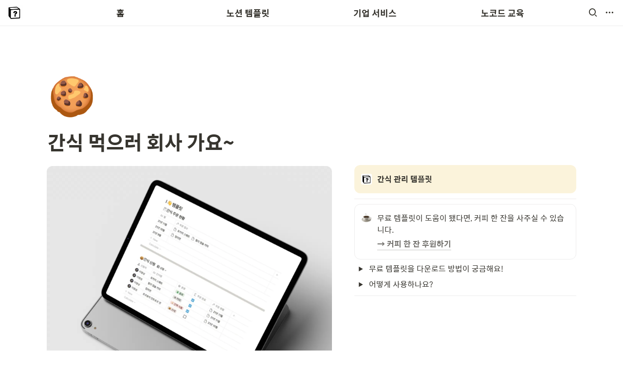

--- FILE ---
content_type: text/html
request_url: https://www.notionbox.kr/template/product/snack
body_size: 97098
content:
<!DOCTYPE html><html><head><meta charSet="utf-8"/><meta name="viewport" content="width=device-width,height=device-height,initial-scale=1,maximum-scale=8,viewport-fit=cover"/><script>window.__OOPY__ = window.__OOPY__ || {};window.__OOPY__.yaml = null</script><title>Notion Boxㅣ간식 비품 대장 템플릿</title><meta name="description" content="우리 회사 간식, 이제 내가 고르자!"/><meta name="keywords" content="노션, Notion, 템플릿, 스타트업, 협업, SaaS, 툴, 이명성, FameLee"/><meta property="og:title" content="Notion Boxㅣ간식 비품 대장 템플릿"/><meta property="og:description" content="우리 회사 간식, 이제 내가 고르자!"/><meta name="twitter:title" content="Notion Boxㅣ간식 비품 대장 템플릿"/><meta name="twitter:description" content="우리 회사 간식, 이제 내가 고르자!"/><script async="" src="https://www.googletagmanager.com/gtag/js?id=G-KT52Y37BW6"></script><script>
  window.dataLayer = window.dataLayer || [];
  function gtag(){dataLayer.push(arguments);}
  gtag('js', new Date());
  gtag('config', 'G-KT52Y37BW6');
</script><script>(function(w,d,s,l,i){w[l]=w[l]||[];w[l].push({'gtm.start':
new Date().getTime(),event:'gtm.js'});var f=d.getElementsByTagName(s)[0],
j=d.createElement(s),dl=l!='dataLayer'?'&l='+l:'';j.async=true;j.src=
'https://www.googletagmanager.com/gtm.js?id='+i+dl;f.parentNode.insertBefore(j,f);
})(window,document,'script','dataLayer','GTM-54ZH2CT');</script><meta name="google-site-verification" content="RdJH8989ldVT216dQnZDU94dIZmD4v_Mt2zH7qdjgw0"/><meta name="naver-site-verification" content="62b4721a19453fd8eda08fe7fe7fa179fec1261f"/><script async="" src="https://pagead2.googlesyndication.com/pagead/js/adsbygoogle.js?client=ca-pub-4286967458212348" crossorigin="anonymous"></script><meta name="facebook-domain-verification" content="89h4oz67d3xzh28d0vhdf7us609mip"/><script>
!function(f,b,e,v,n,t,s)
{if(f.fbq)return;n=f.fbq=function(){n.callMethod?
n.callMethod.apply(n,arguments):n.queue.push(arguments)};
if(!f._fbq)f._fbq=n;n.push=n;n.loaded=!0;n.version='2.0';
n.queue=[];t=b.createElement(e);t.async=!0;
t.src=v;s=b.getElementsByTagName(e)[0];
s.parentNode.insertBefore(t,s)}(window, document,'script',
'https://connect.facebook.net/en_US/fbevents.js');
fbq('init', '842179113542122');
fbq('track', 'PageView');
</script><noscript><img height="1" width="1" style="display:none" src="https://www.facebook.com/tr?id=842179113542122&amp;ev=PageView&amp;noscript=1"/></noscript><script async="" src="https://tally.so/widgets/embed.js"></script><script src="https://ads-partners.coupang.com/g.js"></script><meta property="og:site_name" content="간식 먹으러 회사 가요~"/><meta property="og:type" content="website"/><meta property="og:image" content="https://oopy.lazyrockets.com/api/rest/cdn/image/ca49101c-6a44-4896-a619-645eb0e84300.png"/><meta property="og:url" content="https://www.notionbox.kr/template/product/snack"/><meta name="twitter:card" content="summary_large_image"/><meta name="twitter:image" content="https://oopy.lazyrockets.com/api/rest/cdn/image/ca49101c-6a44-4896-a619-645eb0e84300.png"/><link rel="shortcut icon" type="image" href="https://oopy.lazyrockets.com/api/rest/cdn/image/fbdc0943-ecd9-4ae0-b528-617f72e13b3c.png?d=16"/><link rel="apple-touch-icon" href="https://oopy.lazyrockets.com/api/rest/cdn/image/fbdc0943-ecd9-4ae0-b528-617f72e13b3c.png?d=16"/><link rel="canonical" href="https://www.notionbox.kr/template/product/snack"/><link rel="stylesheet" href="https://cdn.jsdelivr.net/xeicon/2/xeicon.min.css"/><meta name="next-head-count" content="31"/><link data-next-font="" rel="preconnect" href="/" crossorigin="anonymous"/><link rel="preload" href="https://cdn.lazyrockets.com/_next/static/css/1f554d5e2cd9c84a.css" as="style"/><link rel="stylesheet" href="https://cdn.lazyrockets.com/_next/static/css/1f554d5e2cd9c84a.css" data-n-g=""/><link rel="preload" href="https://cdn.lazyrockets.com/_next/static/css/cbab82b64f56a2c5.css" as="style"/><link rel="stylesheet" href="https://cdn.lazyrockets.com/_next/static/css/cbab82b64f56a2c5.css" data-n-p=""/><link rel="preload" href="https://cdn.lazyrockets.com/_next/static/css/4a36b6b6aa198e6c.css" as="style"/><link rel="stylesheet" href="https://cdn.lazyrockets.com/_next/static/css/4a36b6b6aa198e6c.css"/><link rel="preload" href="https://cdn.lazyrockets.com/_next/static/css/543b34adac82aebe.css" as="style"/><link rel="stylesheet" href="https://cdn.lazyrockets.com/_next/static/css/543b34adac82aebe.css"/><link rel="preload" href="https://cdn.lazyrockets.com/_next/static/css/e81c881feb8b2b2a.css" as="style"/><link rel="stylesheet" href="https://cdn.lazyrockets.com/_next/static/css/e81c881feb8b2b2a.css"/><noscript data-n-css=""></noscript><script defer="" nomodule="" src="https://cdn.lazyrockets.com/_next/static/chunks/polyfills-c67a75d1b6f99dc8.js"></script><script defer="" src="https://cdn.lazyrockets.com/_next/static/chunks/6939.7c09ad7f6c50b768.js"></script><script defer="" src="https://cdn.lazyrockets.com/_next/static/chunks/8777.fccf9d13638f1957.js"></script><script defer="" src="https://cdn.lazyrockets.com/_next/static/chunks/2b7b2d2a.11543cea1032186d.js"></script><script defer="" src="https://cdn.lazyrockets.com/_next/static/chunks/776.9feb564444215ca9.js"></script><script defer="" src="https://cdn.lazyrockets.com/_next/static/chunks/442.13a8e68a098fc194.js"></script><script defer="" src="https://cdn.lazyrockets.com/_next/static/chunks/9230.0fc82f19382dc02b.js"></script><script defer="" src="https://cdn.lazyrockets.com/_next/static/chunks/7757.8a837c5db0b3cfff.js"></script><script defer="" src="https://cdn.lazyrockets.com/_next/static/chunks/5338.8cc23b7898891c4b.js"></script><script defer="" src="https://cdn.lazyrockets.com/_next/static/chunks/2845.cd0c0ea9d3239337.js"></script><script defer="" src="https://cdn.lazyrockets.com/_next/static/chunks/2840.3efa2f1df91d6d37.js"></script><script defer="" src="https://cdn.lazyrockets.com/_next/static/chunks/1635.dda6116d867295af.js"></script><script defer="" src="https://cdn.lazyrockets.com/_next/static/chunks/2121.15857ec4b7d00d4e.js"></script><script defer="" src="https://cdn.lazyrockets.com/_next/static/chunks/8357.6c1c592abc1b9bb4.js"></script><script defer="" src="https://cdn.lazyrockets.com/_next/static/chunks/4079.f672dad7d129bd67.js"></script><script defer="" src="https://cdn.lazyrockets.com/_next/static/chunks/8631.effdd002097be1d1.js"></script><script defer="" src="https://cdn.lazyrockets.com/_next/static/chunks/5053.b36a4f46cf809509.js"></script><script defer="" src="https://cdn.lazyrockets.com/_next/static/chunks/2971.82f0eb033fdae3ea.js"></script><script defer="" src="https://cdn.lazyrockets.com/_next/static/chunks/6585.5275af19668b0ebf.js"></script><script defer="" src="https://cdn.lazyrockets.com/_next/static/chunks/1112.658a2e4a69ea9940.js"></script><script src="https://cdn.lazyrockets.com/_next/static/chunks/webpack-2319ce2ec31dc4e5.js" defer=""></script><script src="https://cdn.lazyrockets.com/_next/static/chunks/framework-a31fb0e66037d890.js" defer=""></script><script src="https://cdn.lazyrockets.com/_next/static/chunks/main-5e8ad880fa778d90.js" defer=""></script><script src="https://cdn.lazyrockets.com/_next/static/chunks/pages/_app-2ef5a9a0d738013d.js" defer=""></script><script src="https://cdn.lazyrockets.com/_next/static/chunks/fec483df-ec55022df2057fa9.js" defer=""></script><script src="https://cdn.lazyrockets.com/_next/static/chunks/5295-4cdcaa63d89ac5e4.js" defer=""></script><script src="https://cdn.lazyrockets.com/_next/static/chunks/6767-8a8114a38dd6a3e3.js" defer=""></script><script src="https://cdn.lazyrockets.com/_next/static/chunks/9770-22ea912702417c2e.js" defer=""></script><script src="https://cdn.lazyrockets.com/_next/static/chunks/2023-54a36bbdb9113f88.js" defer=""></script><script src="https://cdn.lazyrockets.com/_next/static/chunks/6835-ba9c852fb66767e5.js" defer=""></script><script src="https://cdn.lazyrockets.com/_next/static/chunks/9229-0d4f5ec0a09dd550.js" defer=""></script><script src="https://cdn.lazyrockets.com/_next/static/chunks/4665-3fc49e49b27c41a8.js" defer=""></script><script src="https://cdn.lazyrockets.com/_next/static/chunks/pages/%5Bid%5D-01360cf28da46c36.js" defer=""></script><script src="https://cdn.lazyrockets.com/_next/static/92yYEXjamAbpPykJtcZo4/_buildManifest.js" defer=""></script><script src="https://cdn.lazyrockets.com/_next/static/92yYEXjamAbpPykJtcZo4/_ssgManifest.js" defer=""></script></head><body><div id="__next"><div class="css-0"><div style="font-family:&#x27;Spoqa Han Sans&#x27;,  ui-sans-serif, -apple-system, BlinkMacSystemFont, &quot;Segoe UI&quot;, Helvetica, &quot;Apple Color Emoji&quot;, Arial, sans-serif, &quot;Segoe UI Emoji&quot;, &quot;Segoe UI Symbol&quot;;font-size:16px;line-height:1.5"><style data-emotion="css-global 3j17he">:root{--emoji-font-family:"Apple Color Emoji","Segoe UI Emoji","NotoColorEmoji","Noto Color Emoji","Segoe UI Symbol","Android Emoji","EmojiSymbols";--page-max-width:1000px;--content-max-width:808px;}:root{--page-cover-height:30vh;--page-header-font-size:40px;--page-content-padding-bottom:10vh;}:root .padding{padding-left:calc(96px + env(safe-area-inset-left));padding-right:calc(96px + env(safe-area-inset-right));}:root .width{max-width:100%;width:100%;}@media (max-width: 480px){:root{--page-cover-height:200px;--page-header-font-size:32px;--page-content-padding-bottom:56px;}:root .padding{padding-left:calc(24px + env(safe-area-inset-left));padding-right:calc(24px + env(safe-area-inset-right));}:root .width{max-width:100%;width:100%;}}[role="button"]:not([tabindex="-1"]){cursor:pointer;}[role="button"]:not([tabindex="-1"]):hover{background:rgba(55, 53, 47, 0.08);}[role="button"]:not([tabindex="-1"]):active{background:rgba(55, 53, 47, 0.16);}[placeholder]:empty::before{content:attr(placeholder);min-height:1em;color:rgb(55, 53, 47);-webkit-text-fill-color:rgba(55, 53, 47, 0.2);}body{background-color:white;overflow-x:hidden;}@media (max-width: 480px){[role="button"][tabindex="0"]:active{background:none;opacity:0.4;}}@-webkit-keyframes glow{0%{opacity:1;}50%{opacity:0;}100%{opacity:1;}}@keyframes glow{0%{opacity:1;}50%{opacity:0;}100%{opacity:1;}}.admin-halo{position:absolute;top:-4px;bottom:-4px;left:-4px;right:-4px;border-radius:8px;pointer-events:none;background:rgba(46, 170, 220, 0.35);box-shadow:0 0 2px 2px rgba(0, 0, 0, 0.1);-webkit-animation:1s ease glow infinite;animation:1s ease glow infinite;-webkit-animation-delay:200ms;animation-delay:200ms;}*{scroll-margin-top:100px;}.notion-page-mention-token.notion-enable-hover:hover,.notion-external-object-token.notion-enable-hover:hover{cursor:pointer!important;background:rgba(148, 148, 148, 0.15);box-shadow:0 0 0 3px rgb(148 148 148 / 15%);border-radius:1px;}.pageLinkIndicator{display:none!important;}</style><div class="notion-app"><div class="notion-app-inner notion-light-theme" style="color:rgb(55, 53, 47);fill:currentcolor;line-height:1.5"><div class="notion-frame" style="flex-grow:0;flex-shrink:1;display:flex;flex-direction:column;background:white;z-index:1"><style data-emotion="css 1oh8mx1">.css-1oh8mx1{--color:#669DFD;position:-webkit-sticky;position:sticky;top:0;}</style><style data-emotion="css pgy2ig">.css-pgy2ig{display:-webkit-box;display:-webkit-flex;display:-ms-flexbox;display:flex;-webkit-flex-direction:column;-ms-flex-direction:column;flex-direction:column;width:100%;z-index:1000000;--color:#669DFD;position:-webkit-sticky;position:sticky;top:0;}.css-pgy2ig *{white-space:pre-wrap;}</style><div class="css-pgy2ig ej0hkt126"><style data-emotion="css 1hvjv3r">.css-1hvjv3r{position:relative;display:-webkit-box;display:-webkit-flex;display:-ms-flexbox;display:flex;-webkit-flex-direction:column;-ms-flex-direction:column;flex-direction:column;width:100%;z-index:1;}@media (max-width: 780px){.css-1hvjv3r{display:none;}}</style><div class="css-1hvjv3r ej0hkt125"><style data-emotion="css vr3t5b">.css-vr3t5b{position:fixed;top:0;bottom:0;left:0;right:0;pointer-events:none;-webkit-transition:300ms;transition:300ms;}</style><div class="css-vr3t5b ej0hkt124" style="background-color:rgba(0,0,0,0);pointer-events:none"></div><style data-emotion="css 1g9zity">.css-1g9zity{background-color:rgb(255, 255, 255);-webkit-transition:background-color 300ms;transition:background-color 300ms;}</style><style data-emotion="css 1kbzb5c">.css-1kbzb5c{position:relative;display:grid;width:100%;padding:0px 12px;z-index:1;background-color:rgb(255, 255, 255);-webkit-transition:background-color 300ms;transition:background-color 300ms;}</style><div class="notion-topbar css-1kbzb5c ej0hkt123" style="height:52px;grid-template-columns:1fr 10fr 1fr"><style data-emotion="css 1e64q20">.css-1e64q20{display:-webkit-box;display:-webkit-flex;display:-ms-flexbox;display:flex;-webkit-align-items:center;-webkit-box-align:center;-ms-flex-align:center;align-items:center;max-height:100%;}</style><div style="height:52px" class="css-1e64q20 ej0hkt121"><a href="/" target="_self" aria-label="Go to home" class="css-1e64q20 ej0hkt120"><style data-emotion="css cvdst6">.css-cvdst6{-webkit-align-self:center;-ms-flex-item-align:center;align-self:center;max-height:100%;}</style><img src="https://oopy.lazyrockets.com/api/rest/cdn/image/199f679b-30d9-4d63-9bee-6abba1f4fa5f.png" alt="home" style="height:32px" class="css-cvdst6 ej0hkt119"/></a></div><style data-emotion="css 1xkvwqx">.css-1xkvwqx{display:grid;grid-template-columns:repeat(
                        4,
                        1fr
                      );}</style><div class="css-1xkvwqx"><style data-emotion="css 12a04nj">.css-12a04nj{display:-webkit-box;display:-webkit-flex;display:-ms-flexbox;display:flex;-webkit-align-items:center;-webkit-box-align:center;-ms-flex-align:center;align-items:center;-webkit-box-pack:center;-ms-flex-pack:center;-webkit-justify-content:center;justify-content:center;height:100%;}</style><div class="css-12a04nj ej0hkt114"><div style="display:flex;align-items:center;justify-content:center;width:calc(100% - 32px);height:100%;border-radius:100px"><style data-emotion="css rx11nm">.css-rx11nm{display:-webkit-box;display:-webkit-flex;display:-ms-flexbox;display:flex;-webkit-align-items:center;-webkit-box-align:center;-ms-flex-align:center;align-items:center;-webkit-box-pack:center;-ms-flex-pack:center;-webkit-justify-content:center;justify-content:center;height:100%;font-weight:700;-webkit-text-decoration:none;text-decoration:none;text-align:center;color:inherit;white-space:pre-wrap;}</style><a style="position:relative;display:flex;align-items:center;justify-content:center;font-size:18px;min-width:60px" rel="noopener noreferrer" class="css-rx11nm ej0hkt113" href="https://www.notionbox.kr/" target="_self">홈</a></div></div><div class="css-12a04nj ej0hkt114"><div style="display:flex;align-items:center;justify-content:center;width:calc(100% - 32px);height:100%;border-radius:100px"><a style="position:relative;display:flex;align-items:center;justify-content:center;font-size:18px;min-width:60px" rel="noopener noreferrer" class="css-rx11nm ej0hkt113" href="https://www.notionbox.kr/template/category/all" target="_self">노션 템플릿</a></div></div><div class="css-12a04nj ej0hkt114"><div style="display:flex;align-items:center;justify-content:center;width:calc(100% - 32px);height:100%;border-radius:100px"><a style="position:relative;display:flex;align-items:center;justify-content:center;font-size:18px;min-width:60px" rel="noopener noreferrer" class="css-rx11nm ej0hkt113" href="https://www.notionbox.kr/enterprise/template" target="_self">기업 서비스</a></div></div><div class="css-12a04nj ej0hkt114"><div style="display:flex;align-items:center;justify-content:center;width:calc(100% - 32px);height:100%;border-radius:100px"><a style="position:relative;display:flex;align-items:center;justify-content:center;font-size:18px;min-width:60px" rel="noopener noreferrer" class="css-rx11nm ej0hkt113" href="https://nocoders.kr/class" target="_self">노코드 교육</a></div></div></div><style data-emotion="css 19mh0x6">.css-19mh0x6{display:-webkit-box;display:-webkit-flex;display:-ms-flexbox;display:flex;-webkit-align-items:center;-webkit-box-align:center;-ms-flex-align:center;align-items:center;-webkit-box-pack:end;-ms-flex-pack:end;-webkit-justify-content:flex-end;justify-content:flex-end;}</style><div class="css-19mh0x6 ej0hkt118"><style data-emotion="css 6j9f09">.css-6j9f09{position:relative;display:-webkit-box;display:-webkit-flex;display:-ms-flexbox;display:flex;-webkit-align-items:center;-webkit-box-align:center;-ms-flex-align:center;align-items:center;border-radius:8px;cursor:pointer;padding:4px;margin:0 2px;-webkit-flex-shrink:0;-ms-flex-negative:0;flex-shrink:0;font-size:16px;}</style><div style="padding:4px 6px" role="button" aria-label="Search" class="css-6j9f09 ej0hkt117"><style data-emotion="css 14is9qy">.css-14is9qy{font-size:20px;}</style><i class="xi-search css-14is9qy ej0hkt116"></i></div><div style="position:relative"><div role="button" class="css-6j9f09 ej0hkt117"><i class="xi-ellipsis-h css-14is9qy ej0hkt116"></i></div></div></div></div><style data-emotion="css 1s2cmb8">.css-1s2cmb8{width:100%;border-bottom:2px solid #F5F5F5;}</style><div class="css-1s2cmb8 ej0hkt122"></div><div style="position:absolute;bottom:-2px;left:0;right:0"><div class="scroll-progress-bar" style="max-width:100%;width:0%;height:2px;background:#03A9F4"></div></div><style data-emotion="css 110y9we">.css-110y9we{position:absolute;top:48px;left:0;right:0;display:-webkit-box;display:-webkit-flex;display:-ms-flexbox;display:flex;-webkit-box-pack:center;-ms-flex-pack:center;-webkit-justify-content:center;justify-content:center;width:100%;padding:12px;overscroll-behavior:contain;}</style><div class="css-110y9we ej0hkt112" style="display:grid;grid-template-columns:1fr 10fr 1fr;top:52px;background-color:white;opacity:0;transform:translateY(-100%) translateZ(0)"><div style="opacity:0;pointer-events:none"><div style="height:52px" class="css-1e64q20 ej0hkt121"><a href="/" target="_self" aria-label="Go to home" class="css-1e64q20 ej0hkt120"><img src="https://oopy.lazyrockets.com/api/rest/cdn/image/199f679b-30d9-4d63-9bee-6abba1f4fa5f.png" alt="home" style="height:32px" class="css-cvdst6 ej0hkt119"/></a></div></div><div style="display:grid;grid-template-columns:repeat(4, 1fr)"><style data-emotion="css 1fttcpj">.css-1fttcpj{display:-webkit-box;display:-webkit-flex;display:-ms-flexbox;display:flex;-webkit-flex-direction:column;-ms-flex-direction:column;flex-direction:column;}</style><div class="css-1fttcpj ej0hkt111"><style data-emotion="css 1dl3j4f">.css-1dl3j4f{display:-webkit-box;display:-webkit-flex;display:-ms-flexbox;display:flex;-webkit-align-items:center;-webkit-box-align:center;-ms-flex-align:center;align-items:center;-webkit-box-pack:center;-ms-flex-pack:center;-webkit-justify-content:center;justify-content:center;width:100%;}</style><div class="css-1dl3j4f ej0hkt110"><style data-emotion="css 19km8te">.css-19km8te{font-size:16px;color:inherit;}.css-19km8te:hover{background-color:#F5F5F5;}</style><style data-emotion="css 1dyhio2">.css-1dyhio2{display:-webkit-box;display:-webkit-flex;display:-ms-flexbox;display:flex;-webkit-align-items:center;-webkit-box-align:center;-ms-flex-align:center;align-items:center;-webkit-box-pack:center;-ms-flex-pack:center;-webkit-justify-content:center;justify-content:center;height:100%;font-weight:700;-webkit-text-decoration:none;text-decoration:none;text-align:center;color:inherit;white-space:pre-wrap;display:-webkit-box;display:-webkit-flex;display:-ms-flexbox;display:flex;-webkit-align-items:center;-webkit-box-align:center;-ms-flex-align:center;align-items:center;-webkit-box-pack:center;-ms-flex-pack:center;-webkit-justify-content:center;justify-content:center;width:100%;max-width:224px;min-height:40px;font-size:14px;font-weight:500;color:#9D9D9D;-webkit-text-decoration:none;text-decoration:none;border-radius:100px;font-size:16px;color:inherit;}.css-1dyhio2:hover{background-color:#F5F5F5;}</style><a rel="noopener noreferrer" class="css-1dyhio2 ej0hkt19" href="https://www.notionbox.kr/about" target="_self">노션박스란?</a></div><div class="css-1dl3j4f ej0hkt110"><a rel="noopener noreferrer" class="css-1dyhio2 ej0hkt19" href="https://www.notionbox.kr/guide" target="_self">노션 기초 개념</a></div><div class="css-1dl3j4f ej0hkt110"><a rel="noopener noreferrer" class="css-1dyhio2 ej0hkt19" href="https://www.notionbox.kr/template/q_n_a" target="_self">Q&amp;A</a></div></div><div class="css-1fttcpj ej0hkt111"><div class="css-1dl3j4f ej0hkt110"><a rel="noopener noreferrer" class="css-1dyhio2 ej0hkt19" href="https://www.notionbox.kr/template/category/premium" target="_self">👑 프리미엄</a></div><div class="css-1dl3j4f ej0hkt110"><a rel="noopener noreferrer" class="css-1dyhio2 ej0hkt19" href="https://www.notionbox.kr/template/category/new" target="_self">🍞 신규</a></div><div class="css-1dl3j4f ej0hkt110"><a rel="noopener noreferrer" class="css-1dyhio2 ej0hkt19" href="https://www.notionbox.kr/template/category/hot" target="_self">🔥 인기</a></div><div class="css-1dl3j4f ej0hkt110"><a rel="noopener noreferrer" class="css-1dyhio2 ej0hkt19" href="https://tally.so#tally-open=n0QzxN&amp;tally-layout=modal&amp;tally-width=478" target="_self">📬 템플릿 요청</a></div></div><div class="css-1fttcpj ej0hkt111"><div class="css-1dl3j4f ej0hkt110"><a rel="noopener noreferrer" class="css-1dyhio2 ej0hkt19" href="https://www.notionbox.kr/enterprise/template" target="_self">기업 템플릿</a></div><div class="css-1dl3j4f ej0hkt110"><a rel="noopener noreferrer" class="css-1dyhio2 ej0hkt19" href="https://www.notionbox.kr/enterprise/marketing" target="_self">템플릿 마케팅</a></div><div class="css-1dl3j4f ej0hkt110"><a rel="noopener noreferrer" class="css-1dyhio2 ej0hkt19" href="https://www.notionbox.kr/enterprise/book" target="_self">서적 단체 구매</a></div><div class="css-1dl3j4f ej0hkt110"><a rel="noopener noreferrer" class="css-1dyhio2 ej0hkt19" href="https://www.notionbox.kr/enterprise/notionbox_sell" target="_self">노션박스 인수</a></div></div><div class="css-1fttcpj ej0hkt111"><div class="css-1dl3j4f ej0hkt110"><a rel="noopener noreferrer" class="css-1dyhio2 ej0hkt19" href="https://nocoders.kr/class_make_service_with_bubble" target="_self">IT 서비스 만들기</a></div><div class="css-1dl3j4f ej0hkt110"><a rel="noopener noreferrer" class="css-1dyhio2 ej0hkt19" href="https://nocoders.kr/class_make_blog_with_bubble" target="_self">웹사이트 만들기</a></div></div></div><div></div></div></div><style data-emotion="css omlltc">.css-omlltc{position:relative;display:none;-webkit-flex-direction:column;-ms-flex-direction:column;flex-direction:column;z-index:1;}@media (max-width: 780px){.css-omlltc{display:-webkit-box;display:-webkit-flex;display:-ms-flexbox;display:flex;}}</style><div class="css-omlltc ej0hkt18"><style data-emotion="css 1n33a38">.css-1n33a38{position:fixed;top:0;bottom:0;left:0;right:0;-webkit-transition:300ms;transition:300ms;z-index:10;}</style><div class="css-1n33a38 ej0hkt16" style="background-color:rgba(0,0,0,0);pointer-events:none"></div><div><style data-emotion="css fy4zdo">.css-fy4zdo{position:relative;display:grid;width:100%;padding:0px 12px;z-index:1;display:-webkit-box;display:-webkit-flex;display:-ms-flexbox;display:flex;-webkit-align-items:center;-webkit-box-align:center;-ms-flex-align:center;align-items:center;-webkit-box-pack:justify;-webkit-justify-content:space-between;justify-content:space-between;border:none;background-color:rgb(255, 255, 255);-webkit-transition:background-color 300ms;transition:background-color 300ms;}</style><div class="notion-topbar css-fy4zdo ej0hkt17"><div style="height:52px" class="css-1e64q20 ej0hkt121"><a href="/" target="_self" aria-label="Go to home" class="css-1e64q20 ej0hkt120"><img src="https://oopy.lazyrockets.com/api/rest/cdn/image/199f679b-30d9-4d63-9bee-6abba1f4fa5f.png" alt="home" style="height:32px" class="css-cvdst6 ej0hkt119"/></a></div><div style="display:flex;align-items:center"><div role="button" aria-label="Search" class="css-6j9f09 ej0hkt117"><i class="xi-search css-14is9qy ej0hkt116"></i></div><div role="button" aria-label="Open menu" class="css-6j9f09 ej0hkt117"><i class="xi-bars css-14is9qy ej0hkt116"></i></div></div></div><style data-emotion="css qc5aub">.css-qc5aub{background-color:rgb(255, 255, 255);-webkit-transition:background-color 300ms;transition:background-color 300ms;}.css-qc5aub>*{-webkit-flex-shrink:0;-ms-flex-negative:0;flex-shrink:0;}.css-qc5aub>*:first-child{margin-left:auto;}.css-qc5aub>*:last-child{margin-right:auto;}</style><style data-emotion="css 129hfyu">.css-129hfyu{display:-webkit-box;display:-webkit-flex;display:-ms-flexbox;display:flex;-webkit-align-items:center;-webkit-box-align:center;-ms-flex-align:center;align-items:center;-webkit-box-flex-wrap:nowrap;-webkit-flex-wrap:nowrap;-ms-flex-wrap:nowrap;flex-wrap:nowrap;height:36px;margin:0 auto;overflow:auto;font-size:14px;font-weight:700;scrollbar-width:none;-ms-overflow-style:none;background-color:rgb(255, 255, 255);-webkit-transition:background-color 300ms;transition:background-color 300ms;}.css-129hfyu::-webkit-scrollbar{width:0;height:0;}.css-129hfyu>*{-webkit-flex-shrink:0;-ms-flex-negative:0;flex-shrink:0;}.css-129hfyu>*:first-child{margin-left:auto;}.css-129hfyu>*:last-child{margin-right:auto;}</style><div class="css-129hfyu ej0hkt14"><a style="position:relative;min-width:100px;height:100%;color:inherit;text-decoration:none;text-align:center" rel="noopener noreferrer" href="https://www.notionbox.kr/"><div style="display:flex;align-items:center;justify-content:center;height:100%;padding:0 16px"><span style="position:relative;display:flex;align-items:center;justify-content:center;height:100%">홈</span></div></a><a style="position:relative;min-width:100px;height:100%;color:inherit;text-decoration:none;text-align:center" rel="noopener noreferrer" href="https://www.notionbox.kr/template/category/all"><div style="display:flex;align-items:center;justify-content:center;height:100%;padding:0 16px"><span style="position:relative;display:flex;align-items:center;justify-content:center;height:100%">노션 템플릿</span></div></a><a style="position:relative;min-width:100px;height:100%;color:inherit;text-decoration:none;text-align:center" rel="noopener noreferrer" href="https://www.notionbox.kr/enterprise/template"><div style="display:flex;align-items:center;justify-content:center;height:100%;padding:0 16px"><span style="position:relative;display:flex;align-items:center;justify-content:center;height:100%">기업 서비스</span></div></a><a style="position:relative;min-width:100px;height:100%;color:inherit;text-decoration:none;text-align:center" rel="noopener noreferrer" href="https://nocoders.kr/class" target="_blank"><div style="display:flex;align-items:center;justify-content:center;height:100%;padding:0 16px"><span style="position:relative;display:flex;align-items:center;justify-content:center;height:100%">노코드 교육</span></div></a></div><div class="css-1s2cmb8 ej0hkt122"></div></div><div style="position:absolute;bottom:-2px;left:0;right:0"><div class="scroll-progress-bar" style="max-width:100%;width:0%;height:2px;background:#03A9F4"></div></div><style data-emotion="css hguaai">.css-hguaai{position:fixed;top:0;right:0;bottom:0;width:80vw;max-width:400px;background-color:white;z-index:100;box-shadow:0 0 4px 4px rgba(0, 0, 0, 0.15);overscroll-behavior:contain;overflow-y:auto;}</style><div class="css-hguaai ej0hkt15" draggable="false" style="right:-100vw;visibility:hidden;-webkit-touch-callout:none;-webkit-user-select:none;user-select:none;touch-action:pan-y"><style data-emotion="css 1vidp2x">.css-1vidp2x{position:-webkit-sticky;position:sticky;top:0;display:-webkit-box;display:-webkit-flex;display:-ms-flexbox;display:flex;-webkit-align-items:center;-webkit-box-align:center;-ms-flex-align:center;align-items:center;-webkit-box-pack:end;-ms-flex-pack:end;-webkit-justify-content:flex-end;justify-content:flex-end;width:100%;height:48px;padding:0 12px;background-color:inherit;z-index:10;border-bottom:2px solid #F5F5F5;}</style><div style="font-size:smaller" class="css-1vidp2x ej0hkt13"><a href="https://notion.so/f8f4d37f97104a5ea1f6962aa987bea3" target="_blank" rel="noopener noreferrer" style="color:inherit;text-decoration:none" class="duplicate"><div role="button" class="css-6j9f09 ej0hkt117"><i class="xi-documents-o css-14is9qy ej0hkt116" style="margin-right:6px"></i>Duplicate</div></a><div><div role="button" class="css-6j9f09 ej0hkt117"><i class="xi-share-alt css-14is9qy ej0hkt116" style="margin-right:6px"></i>Share</div></div><div style="flex:1"></div><div aria-label="Close menu" class="css-6j9f09 ej0hkt117"><i class="xi-close css-14is9qy ej0hkt116"></i></div></div><div style="display:flex;flex-direction:column;padding-top:16px"><div style="display:flex;flex-direction:column;margin-bottom:24px"><style data-emotion="css 18gf8m2">.css-18gf8m2{display:-webkit-box;display:-webkit-flex;display:-ms-flexbox;display:flex;-webkit-align-items:center;-webkit-box-align:center;-ms-flex-align:center;align-items:center;-webkit-box-pack:justify;-webkit-justify-content:space-between;justify-content:space-between;width:100%;height:40px;padding:0 16px;font-size:16px;font-weight:700;color:inherit;-webkit-text-decoration:none;text-decoration:none;}.css-18gf8m2:hover{color:var(--color);background-color:#F5F5F5;}</style><a rel="noopener noreferrer" class="css-18gf8m2 ej0hkt12" href="https://www.notionbox.kr/" target="_self"><span>홈</span><i class="xi-angle-right"></i></a><style data-emotion="css xqid3z">.css-xqid3z:last-child{margin-bottom:12px;}</style><style data-emotion="css ej1dkx">.css-ej1dkx{display:-webkit-box;display:-webkit-flex;display:-ms-flexbox;display:flex;-webkit-flex-direction:column;-ms-flex-direction:column;flex-direction:column;margin-left:16px;border-left:2px solid currentColor;}.css-ej1dkx:last-child{margin-bottom:12px;}</style><div class="css-ej1dkx ej0hkt11"><style data-emotion="css 1q0anj3">.css-1q0anj3{display:-webkit-box;display:-webkit-flex;display:-ms-flexbox;display:flex;-webkit-align-items:center;-webkit-box-align:center;-ms-flex-align:center;align-items:center;-webkit-box-pack:justify;-webkit-justify-content:space-between;justify-content:space-between;width:100%;height:40px;padding:0 16px;font-size:16px;font-weight:700;color:inherit;-webkit-text-decoration:none;text-decoration:none;font-size:14px;font-weight:500;padding-left:12px;}.css-1q0anj3:hover{color:var(--color);background-color:#F5F5F5;}</style><a rel="noopener noreferrer" class="css-1q0anj3 ej0hkt10" href="https://www.notionbox.kr/about" target="_self">노션박스란?</a><a rel="noopener noreferrer" class="css-1q0anj3 ej0hkt10" href="https://www.notionbox.kr/guide" target="_self">노션 기초 개념</a><a rel="noopener noreferrer" class="css-1q0anj3 ej0hkt10" href="https://www.notionbox.kr/template/q_n_a" target="_self">Q&amp;A</a></div></div><div style="display:flex;flex-direction:column;margin-bottom:24px"><a rel="noopener noreferrer" class="css-18gf8m2 ej0hkt12" href="https://www.notionbox.kr/template/category/all" target="_self"><span>노션 템플릿</span><i class="xi-angle-right"></i></a><div class="css-ej1dkx ej0hkt11"><a rel="noopener noreferrer" class="css-1q0anj3 ej0hkt10" href="https://www.notionbox.kr/template/category/premium" target="_self">👑 프리미엄</a><a rel="noopener noreferrer" class="css-1q0anj3 ej0hkt10" href="https://www.notionbox.kr/template/category/new" target="_self">🍞 신규</a><a rel="noopener noreferrer" class="css-1q0anj3 ej0hkt10" href="https://www.notionbox.kr/template/category/hot" target="_self">🔥 인기</a><a rel="noopener noreferrer" class="css-1q0anj3 ej0hkt10" href="https://tally.so#tally-open=n0QzxN&amp;tally-layout=modal&amp;tally-width=478" target="_self">📬 템플릿 요청</a></div></div><div style="display:flex;flex-direction:column;margin-bottom:24px"><a rel="noopener noreferrer" class="css-18gf8m2 ej0hkt12" href="https://www.notionbox.kr/enterprise/template" target="_self"><span>기업 서비스</span><i class="xi-angle-right"></i></a><div class="css-ej1dkx ej0hkt11"><a rel="noopener noreferrer" class="css-1q0anj3 ej0hkt10" href="https://www.notionbox.kr/enterprise/template" target="_self">기업 템플릿</a><a rel="noopener noreferrer" class="css-1q0anj3 ej0hkt10" href="https://www.notionbox.kr/enterprise/marketing" target="_self">템플릿 마케팅</a><a rel="noopener noreferrer" class="css-1q0anj3 ej0hkt10" href="https://www.notionbox.kr/enterprise/book" target="_self">서적 단체 구매</a><a rel="noopener noreferrer" class="css-1q0anj3 ej0hkt10" href="https://www.notionbox.kr/enterprise/notionbox_sell" target="_self">노션박스 인수</a></div></div><div style="display:flex;flex-direction:column;margin-bottom:24px"><a rel="noopener noreferrer" class="css-18gf8m2 ej0hkt12" href="https://nocoders.kr/class" target="_self"><span>노코드 교육</span><i class="xi-angle-right"></i></a><div class="css-ej1dkx ej0hkt11"><a rel="noopener noreferrer" class="css-1q0anj3 ej0hkt10" href="https://nocoders.kr/class_make_service_with_bubble" target="_self">IT 서비스 만들기</a><a rel="noopener noreferrer" class="css-1q0anj3 ej0hkt10" href="https://nocoders.kr/class_make_blog_with_bubble" target="_self">웹사이트 만들기</a></div></div></div></div></div></div><div class="notion-scroller vertical horizontal" style="position:relative;z-index:1;flex-grow:1;margin-right:0px;margin-bottom:0px"><div style="display:flex;flex-direction:column;width:100%;align-items:center;flex-shrink:0;flex-grow:0"><div class="width padding"><div style="user-select:none;display:flex;align-items:center;justify-content:center;height:78px;width:78px;border-radius:3px;flex-shrink:0;margin-top:96px;margin-left:3px;margin-bottom:0px;align-self:flex-start;position:relative;z-index:1" class="page-icon"><div style="display:flex;align-items:center;justify-content:center;width:100%;height:100%"><div style="width:100%;height:100%;font-size:78px;line-height:1.1;margin-left:0;color:black"><span role="img" style="font-family:var(--emoji-font-family);line-height:1em;white-space:nowrap">🍪</span></div></div></div><style data-emotion="css nk1qf1">.css-nk1qf1{display:-webkit-box;display:-webkit-flex;display:-ms-flexbox;display:flex;-webkit-box-pack:start;-ms-flex-pack:start;-webkit-justify-content:flex-start;justify-content:flex-start;-webkit-box-flex-wrap:wrap;-webkit-flex-wrap:wrap;-ms-flex-wrap:wrap;flex-wrap:wrap;margin-left:-1px;pointer-events:none;height:24px;margin-top:8px;margin-bottom:4px;}@media (max-width: 480px){.css-nk1qf1{height:auto;margin-top:16px;margin-bottom:32px;}}</style><div class="notion-page-controls css-nk1qf1 e1stv1eg0"></div><div data-block-id="f8f4d37f-9710-4a5e-a1f6-962aa987bea3" class="notion-page-block" style="color:rgb(55, 53, 47);font-weight:700;font-size:var(--page-header-font-size);line-height:1.2;cursor:text;display:flex;align-items:center;font-family:&#x27;Spoqa Han Sans&#x27;, ui-sans-serif, -apple-system, BlinkMacSystemFont, &quot;Segoe UI&quot;, Helvetica, &quot;Apple Color Emoji&quot;, Arial, sans-serif, &quot;Segoe UI Emoji&quot;, &quot;Segoe UI Symbol&quot;"><h1 class="page-title" contenteditable="false" spellcheck="true" placeholder="Untitled" data-root="true" style="font-weight:700;font-size:var(--page-header-font-size);margin:0;max-width:100%;width:100%;white-space:pre-wrap;word-break:break-word;padding:3px 2px"><span data-token-index="0">간식 먹으러 회사 가요~</span></h1></div></div></div><div style="width:100%;display:flex;flex-direction:column;align-items:center;flex-shrink:0;flex-grow:0"><div class="width padding"></div></div><div class="notion-page-content width padding" style="flex-shrink:0;flex-grow:1;max-width:100%;display:flex;align-items:center;flex-direction:column;color:rgb(55, 53, 47);padding-top:5px;padding-bottom:var(--page-content-padding-bottom);margin:0 auto;font-size:16px;line-height:1.5;font-family:&#x27;Spoqa Han Sans&#x27;,  ui-sans-serif, -apple-system, BlinkMacSystemFont, &quot;Segoe UI&quot;, Helvetica, &quot;Apple Color Emoji&quot;, Arial, sans-serif, &quot;Segoe UI Emoji&quot;, &quot;Segoe UI Symbol&quot;"><style data-emotion="css 17kl9b3">.css-17kl9b3{width:100%;margin-top:2px;margin-bottom:1px;max-width:100%;}</style><div data-block-id="f935fd09-1088-4e3c-beb4-04f25962e60b" class="notion-column_list-block css-17kl9b3"><style data-emotion="css 1r6553s">.css-1r6553s{display:-webkit-box;display:-webkit-flex;display:-ms-flexbox;display:flex;}@media (max-width: 480px){.css-1r6553s{display:block;}}</style><div class="css-1r6553s"><style data-emotion="css jwuyud">.css-jwuyud{padding-top:12px;padding-bottom:12px;-webkit-box-flex:0;-webkit-flex-grow:0;-ms-flex-positive:0;flex-grow:0;-webkit-flex-shrink:0;-ms-flex-negative:0;flex-shrink:0;width:calc((100% - 46px) * 0.5625);}@media (max-width: 480px){.css-jwuyud{width:100%;}}</style><div class="css-jwuyud"><div data-block-id="6c3ee934-c824-4765-9d0f-759277524534" class="notion-column-block" style="display:flex;flex-direction:column"><style data-emotion="css uoj1ky">.css-uoj1ky{width:100%;max-width:100%;-webkit-align-self:flex-start;-ms-flex-item-align:flex-start;align-self:flex-start;margin-top:4px;margin-bottom:4px;}</style><div data-block-id="8f26cfaa-9753-4796-ad8a-76b94277ed08" class="notion-image-block css-uoj1ky"><div><div style="display:flex"><div class="notion-cursor-default" style="position:relative;overflow:hidden;flex-grow:1"><div style="position:relative"><div style="width:100%;height:100%"><style data-emotion="css 1p3ipmz">.css-1p3ipmz{display:block;object-fit:cover;border-radius:1px;width:100%;height:auto;pointer-events:auto;border-radius:12px;}</style><style data-emotion="css 3g5vsn">.css-3g5vsn{display:block;object-fit:cover;border-radius:1px;width:100%;height:auto;pointer-events:auto;border-radius:12px;}</style><img loading="lazy" class="css-3g5vsn e5kxa4l0" src="https://oopy.lazyrockets.com/api/v2/notion/image?src=https%3A%2F%2Fs3-us-west-2.amazonaws.com%2Fsecure.notion-static.com%2Fb5f5e2e3-5c07-47ed-9e41-197d6b0501ef%2F%25E1%2584%2589%25E1%2585%25B3%25E1%2584%258F%25E1%2585%25B3%25E1%2584%2585%25E1%2585%25B5%25E1%2586%25AB%25E1%2584%2589%25E1%2585%25A3%25E1%2586%25BA_2022-12-03_%25E1%2584%258B%25E1%2585%25A9%25E1%2584%2592%25E1%2585%25AE_10.31.51.png&amp;blockId=8f26cfaa-9753-4796-ad8a-76b94277ed08"/></div></div></div></div></div></div></div></div><div style="position:relative;width:46px;flex-grow:0;flex-shrink:0;transition:opacity 200ms ease-out 0s;opacity:0"></div><style data-emotion="css nesdyj">.css-nesdyj{padding-top:12px;padding-bottom:12px;-webkit-box-flex:0;-webkit-flex-grow:0;-ms-flex-positive:0;flex-grow:0;-webkit-flex-shrink:0;-ms-flex-negative:0;flex-shrink:0;width:calc((100% - 46px) * 0.4375);}@media (max-width: 480px){.css-nesdyj{width:100%;}}</style><div class="css-nesdyj"><div data-block-id="8ba54bcd-09ec-4c90-999a-f989e9b8fe31" class="notion-column-block" style="display:flex;flex-direction:column"><style data-emotion="css 4qmyxz">.css-4qmyxz{max-width:100%;}</style><div data-block-id="eb3b2049-4f8b-417d-8c3c-186a083c779a" class="notion-callout-block CalloutBlock_container__2uvHL css-4qmyxz"><div style="display:flex"><div class="CalloutBlock_content__AigMk" style="background-color:rgb(251, 243, 219);color:inherit;border-radius:12px"><div class="css-0"><div class="notion-record-icon" style="user-select:none;transition:background 120ms ease-in 0s;display:flex;align-items:center;justify-content:center;height:24px;width:24px;border-radius:3px;flex-shrink:0"><div><div style="width:100%;height:100%"><img style="display:block;object-fit:cover;border-radius:3px;width:21.312px;height:21.312px;transition:opacity 100ms ease-out 0s" src="https://oopy.lazyrockets.com/api/v2/notion/image?src=https%3A%2F%2Fs3-us-west-2.amazonaws.com%2Fsecure.notion-static.com%2F786021c7-2b47-4106-abb5-69478af54719%2F%E1%84%85%E1%85%A9%E1%84%80%E1%85%A9.png&amp;blockId=eb3b2049-4f8b-417d-8c3c-186a083c779a" class="css-1xdhyk6 e5kxa4l0"/></div></div></div></div><div class="CalloutBlock_blocks__KDf7h"><div class="CalloutBlock_title__I1qLM"><span data-token-index="0" style="font-weight:600">간식 관리 템플릿</span></div></div></div></div></div><style data-emotion="css bf7j1z">.css-bf7j1z{width:100%;margin-top:1px;margin-bottom:1px;max-width:100%;}</style><div data-block-id="41e83344-445f-4160-9773-7ae42c1f42fe" class="notion-divider-block css-bf7j1z"><div class="notion-cursor-default" style="display:flex;align-items:center;justify-content:center;pointer-events:auto;width:100%;height:13px;flex:0 0 auto;color:rgb(228, 227, 226)"><div style="width:100%;height:1px;visibility:visible;border-bottom:1px solid rgba(55, 53, 47, 0.09)"></div></div></div><style data-emotion="css 9rezqf">.css-9rezqf{width:100%;margin-top:1px;margin-bottom:1px;}</style><div data-block-id="7c0cec42-78a4-47c2-a388-5f2c75173c63" class="notion-transclusion_reference-block css-9rezqf"><div data-block-id="7fcb1420-5ca7-44ec-863d-a918115855d2" class="notion-callout-block CalloutBlock_container__2uvHL css-4qmyxz"><div style="display:flex"><div class="CalloutBlock_content__AigMk" style="color:rgb(55, 53, 47);border-width:1px;border-style:solid;border-color:rgba(55, 53, 47, 0.09);border-radius:12px"><div class="css-0"><div class="notion-record-icon" style="user-select:none;transition:background 120ms ease-in 0s;display:flex;align-items:center;justify-content:center;height:24px;width:24px;border-radius:3px;flex-shrink:0"><div style="display:flex;align-items:center;justify-content:center;width:100%;height:100%"><div style="width:90%;height:90%;font-size:21.6px;line-height:1.1;margin-left:0;color:black"><style data-emotion="css ld9ync">.css-ld9ync{width:1em;height:1em;line-height:1em;background-repeat:no-repeat;background:url("https://cdn.lazyrockets.com/_next/static/media/emoji.0d02c5b5.png");background-position-x:93.22033898305084%;background-position-y:88.13559322033898%;-webkit-background-size:6000% 6000%;background-size:6000% 6000%;}</style><img class="notion-emoji css-ld9ync" src="[data-uri]" style="width:100%;height:100%"/></div></div></div></div><div class="CalloutBlock_blocks__KDf7h"><div class="CalloutBlock_title__I1qLM"><span data-token-index="0">무료 템플릿이 도움이 됐다면, 커피 한 잔을 사주실 수 있습니다.</span></div><style data-emotion="css 1mo6ma0">.css-1mo6ma0{width:100%;max-width:100%;margin-top:2px;margin-bottom:0px;}</style><div data-block-id="98129e2d-e64a-48df-ab39-3eadec64d790" class="notion-text-block css-1mo6ma0" style="color:inherit;fill:inherit"><div style="display:flex"><style data-emotion="css 1g4vl24">.css-1g4vl24{max-width:100%;width:100%;white-space:pre-wrap;word-break:break-word;padding:3px 2px;}</style><div contenteditable="false" spellcheck="true" placeholder=" " data-root="true" class="css-1g4vl24"><a class="notion-link-token notion-enable-hover" data-token-index="0" rel="noopener noreferrer" style="cursor:pointer;color:inherit;word-wrap:break-word;text-decoration:inherit;font-weight:600" href="https://toss.me/famelee" target="_blank"><span style="border-bottom:0.05em solid rgba(55,53,47,0.4);opacity:0.7">→ 커피 한 잔 후원하기</span></a></div></div><style data-emotion="css ujcdi3">.css-ujcdi3{display:-webkit-box;display:-webkit-flex;display:-ms-flexbox;display:flex;-webkit-flex-direction:column;-ms-flex-direction:column;flex-direction:column;padding-left:1.5em;}</style><div class="css-ujcdi3"></div></div></div></div></div></div><style data-emotion="css xyxdw0">.css-xyxdw0{width:100%;margin-top:1px;margin-bottom:0px;max-width:100%;}</style><div data-block-id="1162060c-1b47-4149-b0e5-62a166029da5" class="notion-toggle-block css-xyxdw0"><div style="display:flex;align-items:flex-start;width:100%;padding-left:2px;color:inherit;fill:inherit"><div style="margin-right:2px;width:24px;display:flex;align-items:center;justify-content:center;flex-grow:0;flex-shrink:0;min-height:calc(1.5em + 3px + 3px);padding-right:2px"><div role="button" tabindex="0" aria-label="unfold" style="user-select:none;transition:background 120ms ease-in 0s;cursor:pointer;display:flex;align-items:center;justify-content:center;width:24px;height:24px;border-radius:3px"><style data-emotion="css 1l4g0e8">.css-1l4g0e8{width:0.6875em;height:0.6875em;display:block;fill:inherit;-webkit-flex-shrink:0;-ms-flex-negative:0;flex-shrink:0;-webkit-backface-visibility:hidden;backface-visibility:hidden;-webkit-transition:-webkit-transform 200ms ease-out 0s;transition:transform 200ms ease-out 0s;opacity:1;-webkit-transform:rotateZ(90deg);-moz-transform:rotateZ(90deg);-ms-transform:rotateZ(90deg);transform:rotateZ(90deg);}</style><svg viewBox="0 0 100 100" class="triangle css-1l4g0e8"><polygon points="5.9,88.2 50,11.8 94.1,88.2 "></polygon></svg></div></div><div style="flex:1 1 0px;min-width:1px"><div style="display:flex"><div contenteditable="false" spellcheck="true" placeholder="Toggle" style="max-width:100%;width:100%;white-space:pre-wrap;word-break:break-word;padding:3px 2px;text-align:left;cursor:pointer"><span data-token-index="0">무료 템플릿을 다운로드 방법이 궁금해요!</span></div></div></div></div></div></div><div data-block-id="c73809cf-9ee3-4beb-b456-bee6935d2e16" class="notion-toggle-block css-bf7j1z"><div style="display:flex;align-items:flex-start;width:100%;padding-left:2px;color:inherit;fill:inherit"><div style="margin-right:2px;width:24px;display:flex;align-items:center;justify-content:center;flex-grow:0;flex-shrink:0;min-height:calc(1.5em + 3px + 3px);padding-right:2px"><div role="button" tabindex="0" aria-label="unfold" style="user-select:none;transition:background 120ms ease-in 0s;cursor:pointer;display:flex;align-items:center;justify-content:center;width:24px;height:24px;border-radius:3px"><svg viewBox="0 0 100 100" class="triangle css-1l4g0e8"><polygon points="5.9,88.2 50,11.8 94.1,88.2 "></polygon></svg></div></div><div style="flex:1 1 0px;min-width:1px"><div style="display:flex"><div contenteditable="false" spellcheck="true" placeholder="Toggle" style="max-width:100%;width:100%;white-space:pre-wrap;word-break:break-word;padding:3px 2px;text-align:left;cursor:pointer"><span data-token-index="0">어떻게 사용하나요?</span></div></div></div></div></div><div data-block-id="a68e6743-09d2-403c-8f56-b6af80ccd72f" class="notion-divider-block css-xyxdw0"><div class="notion-cursor-default" style="display:flex;align-items:center;justify-content:center;pointer-events:auto;width:100%;height:13px;flex:0 0 auto;color:rgb(228, 227, 226)"><div style="width:100%;height:1px;visibility:visible;border-bottom:1px solid rgba(55, 53, 47, 0.09)"></div></div></div></div></div></div></div><style data-emotion="css gbfsct">.css-gbfsct{width:100%;max-width:100%;margin-top:1px;margin-bottom:1px;}</style><div data-block-id="d088730d-cb11-4ee1-89cf-fa6d874918d3" class="notion-text-block css-gbfsct" style="color:inherit;fill:inherit"><div style="display:flex"><div contenteditable="false" spellcheck="true" placeholder=" " data-root="true" class="css-1g4vl24"></div></div><div class="css-ujcdi3"></div></div><div data-block-id="4f59ae17-339f-4294-8ec9-4cfd4378bdd9" class="notion-divider-block css-bf7j1z"><div class="notion-cursor-default" style="display:flex;align-items:center;justify-content:center;pointer-events:auto;width:100%;height:13px;flex:0 0 auto;color:rgb(228, 227, 226)"><div style="width:100%;height:1px;visibility:visible;border-bottom:1px solid rgba(55, 53, 47, 0.09)"></div></div></div><div data-block-id="01da0d46-e6c9-4ae3-93be-dd2db5fa5707" class="notion-sub_header-block css-4qmyxz" style="position:relative;width:100%;margin-top:1.4em;margin-bottom:1px;font-family:&#x27;Spoqa Han Sans&#x27;, ui-sans-serif, -apple-system, BlinkMacSystemFont, &quot;Segoe UI&quot;, Helvetica, &quot;Apple Color Emoji&quot;, Arial, sans-serif, &quot;Segoe UI Emoji&quot;, &quot;Segoe UI Symbol&quot;"><style data-emotion="css 1fxzsm1">.css-1fxzsm1{display:-webkit-box;display:-webkit-flex;display:-ms-flexbox;display:flex;width:100%;}</style><div style="color:inherit;fill:inherit" class="css-1fxzsm1"><style data-emotion="css 1xw42v5">.css-1xw42v5{max-width:100%;width:100%;white-space:pre-wrap;word-break:break-word;padding:3px 2px;font-weight:600;font-size:1.875em;line-height:1.3;margin:0;font-size:1.5em;line-height:1.3;}@media (max-width: 480px){.css-1xw42v5{font-size:1.5em;}}@media (max-width: 480px){.css-1xw42v5{font-size:1.25em;}}</style><h3 class="css-1xw42v5 ermrpt52"><span data-token-index="0">l </span><span data-token-index="1" style="font-weight:600"><style data-emotion="css 1v69cyb">.css-1v69cyb{width:1em;height:1em;line-height:1em;background-repeat:no-repeat;background:url("https://cdn.lazyrockets.com/_next/static/media/emoji.0d02c5b5.png");background-position-x:20.33898305084746%;background-position-y:84.7457627118644%;-webkit-background-size:6000% 6000%;background-size:6000% 6000%;}</style><img class="notion-emoji css-1v69cyb" src="[data-uri]" style="width:1em;height:1em;line-height:1em;vertical-align:-0.1em;margin:0"/> 템플릿</span></h3></div></div><style data-emotion="css 1yunidd">.css-1yunidd{width:100vw;max-width:100vw;margin-top:1px;margin-bottom:1px;}</style><div data-block-id="56f121cf-0321-4824-9687-5e882b2295db" class="notion-collection_view-block css-1yunidd"><style data-emotion="css ock4a3">.css-ock4a3{min-height:40px;-webkit-flex-shrink:0;-ms-flex-negative:0;flex-shrink:0;z-index:85;padding-left:96px;padding-right:96px;}@media (max-width: 480px){.css-ock4a3{padding-left:24px;padding-right:24px;}}</style><style data-emotion="css 1vspg4w">.css-1vspg4w{min-height:40px;-webkit-flex-shrink:0;-ms-flex-negative:0;flex-shrink:0;z-index:85;min-height:40px;-webkit-flex-shrink:0;-ms-flex-negative:0;flex-shrink:0;z-index:85;padding-left:96px;padding-right:96px;}@media (max-width: 480px){.css-1vspg4w{padding-left:24px;padding-right:24px;}}</style><div contenteditable="false" data-content-editable-void="true" class="css-1vspg4w"><div data-block-id="56f121cf-0321-4824-9687-5e882b2295db" style="position:relative"><style data-emotion="css 1x5f8m8">.css-1x5f8m8{display:-webkit-box;display:-webkit-flex;display:-ms-flexbox;display:flex;-webkit-align-items:center;-webkit-box-align:center;-ms-flex-align:center;align-items:center;height:40px;z-index:1;}</style><div style="box-shadow:rgb(233, 233, 231) 0px -1px 0px inset" class="css-1x5f8m8"><style data-emotion="css 11qk0aa">.css-11qk0aa{position:relative;display:-webkit-box;display:-webkit-flex;display:-ms-flexbox;display:flex;-webkit-align-items:center;-webkit-box-align:center;-ms-flex-align:center;align-items:center;height:100%;-webkit-box-flex:1;-webkit-flex-grow:1;-ms-flex-positive:1;flex-grow:1;overflow:auto;-ms-overflow-style:none;scrollbar-width:none;visibility:visible;}.css-11qk0aa::-webkit-scrollbar{display:none;}</style><div role="tablist" class="css-11qk0aa"><style data-emotion="css swnvre">.css-swnvre{display:-webkit-box;display:-webkit-flex;display:-ms-flexbox;display:flex;-webkit-align-items:center;-webkit-box-align:center;-ms-flex-align:center;align-items:center;background:none;height:100%;border-bottom:2px solid currentColor;padding-top:2px;}</style><div role="menuitem" class="css-swnvre"><style data-emotion="css 1jvn19f">.css-1jvn19f{-webkit-user-select:none;-moz-user-select:none;-ms-user-select:none;user-select:none;-webkit-transition:background 20ms ease-in 0s;transition:background 20ms ease-in 0s;cursor:pointer;display:-webkit-box;display:-webkit-flex;display:-ms-flexbox;display:flex;-webkit-align-items:center;-webkit-box-align:center;-ms-flex-align:center;align-items:center;-webkit-flex-shrink:0;-ms-flex-negative:0;flex-shrink:0;white-space:nowrap;height:28px;border-radius:3px;font-size:14px;line-height:1.2;min-width:0px;padding-left:8px;padding-right:8px;font-weight:500;max-width:220px;}</style><div role="button" style="opacity:1" class="css-1jvn19f"><style data-emotion="css o6k1yb">.css-o6k1yb{width:14px;height:100%;display:block;fill:currentColor;-webkit-flex-shrink:0;-ms-flex-negative:0;flex-shrink:0;margin-right:6px;}</style><svg viewBox="0 0 14 14" class="collectionTable css-o6k1yb"><path d="M2,2.22044605e-16 L12,0 C13.1045695,7.78148667e-16 14,0.8954305 14,2 L14,12 C14,13.1045695 13.1045695,14 12,14 L2,14 C0.8954305,14 1.11632554e-15,13.1045695 0,12 L0,2 C-1.3527075e-16,0.8954305 0.8954305,2.02906125e-16 2,2.22044605e-16 Z M5.75,5.67000008 L5.75,8.33000016 L12.5,8.33000016 L12.5,5.67000008 L5.75,5.67000008 Z M5.75,9.84000015 L5.75,12.5000002 L11.5,12.5000002 C12.0522847,12.5000002 12.5,12.052285 12.5,11.5000002 L12.5,9.84000015 L5.75,9.84000015 Z M1.5,5.67000008 L1.5,8.33000016 L4.25,8.33000016 L4.25,5.67000008 L1.5,5.67000008 Z M1.5,9.84000015 L1.5,11.5000002 C1.5,12.052285 1.94771525,12.5000002 2.5,12.5000002 L4.25,12.5000002 L4.25,9.84000015 L1.5,9.84000015 Z M2.5,1.5 C1.94771525,1.5 1.5,1.94771525 1.5,2.5 L1.5,4.16000009 L4.25,4.16000009 L4.25,1.5 L2.5,1.5 Z M5.75,1.5 L5.75,4.16000009 L12.5,4.16000009 L12.5,2.5 C12.5,1.94771525 12.0522847,1.5 11.5,1.5 L5.75,1.5 Z"></path></svg><style data-emotion="css ymcnjv">.css-ymcnjv{white-space:nowrap;overflow:hidden;text-overflow:ellipsis;margin-top:1px;}</style><span class="css-ymcnjv">Default view</span></div></div></div></div></div></div><style data-emotion="css 17cyrun">.css-17cyrun{-webkit-box-flex:1;-webkit-flex-grow:1;-ms-flex-positive:1;flex-grow:1;-webkit-flex-shrink:0;-ms-flex-negative:0;flex-shrink:0;display:-webkit-box;display:-webkit-flex;display:-ms-flexbox;display:flex;-webkit-flex-direction:column;-ms-flex-direction:column;flex-direction:column;}</style><div class="css-17cyrun"><div style="position:relative"><style data-emotion="css 1yhmh0h">.css-1yhmh0h{display:-webkit-box;display:-webkit-flex;display:-ms-flexbox;display:flex;-webkit-align-items:center;-webkit-box-align:center;-ms-flex-align:center;align-items:center;padding-top:8px;padding-left:1px;padding-right:1px;padding-left:96px;padding-right:96px;}@media (max-width: 480px){.css-1yhmh0h{padding-left:24px;padding-right:24px;}}</style><div class="css-1yhmh0h"><style data-emotion="css 1l1zvm2">.css-1l1zvm2{display:block;color:inherit;-webkit-text-decoration:none;text-decoration:none;width:-webkit-max-content;width:-moz-max-content;width:max-content;max-width:100%;margin-right:4px;white-space:nowrap;overflow:hidden;text-overflow:ellipsis;}</style><a class="css-1l1zvm2"><style data-emotion="css 1p8ki3q">.css-1p8ki3q{width:100%;padding-left:4px;padding-right:4px;display:-webkit-box;display:-webkit-flex;display:-ms-flexbox;display:flex;-webkit-align-items:center;-webkit-box-align:center;-ms-flex-align:center;align-items:center;border-radius:3px;}</style><div class="css-1p8ki3q"><div style="position:relative;margin-right:6px"><div class="notion-record-icon" style="user-select:none;transition:background 120ms ease-in 0s;display:flex;align-items:center;justify-content:center;height:24px;width:24px;border-radius:3px;flex-shrink:0"><div style="display:flex;align-items:center;justify-content:center;width:100%;height:100%"><div style="width:90%;height:90%;font-size:21.6px;line-height:1.1;margin-left:0;color:black"><style data-emotion="css 16q3np3">.css-16q3np3{width:1em;height:1em;line-height:1em;background-repeat:no-repeat;background:url("https://cdn.lazyrockets.com/_next/static/media/emoji.0d02c5b5.png");background-position-x:91.52542372881356%;background-position-y:10.16949152542373%;-webkit-background-size:6000% 6000%;background-size:6000% 6000%;}</style><img class="notion-emoji css-16q3np3" src="[data-uri]" style="width:100%;height:100%"/></div></div></div></div><style data-emotion="css 11vqqno">.css-11vqqno{white-space:nowrap;overflow:hidden;text-overflow:ellipsis;font-weight:700;font-size:22px;}</style><div contenteditable="false" spellcheck="true" placeholder="Untitled" data-root="true" class="css-11vqqno"><span data-token-index="0">간식 주문 현황</span></div></div></a></div><div class="notion-scroller horizontal" style="flex-grow:1;flex-shrink:0;z-index:1;overflow:auto hidden;margin-right:0px;margin-bottom:0px"><style data-emotion="css 1djats3">.css-1djats3{position:relative;float:left;min-width:100%;padding-bottom:0;padding-left:96px;padding-right:96px;}@media (max-width: 480px){.css-1djats3{padding-bottom:0;padding-left:24px;padding-right:24px;}}</style><div class="notion-table-view css-1djats3"><div data-block-id="56f121cf-0321-4824-9687-5e882b2295db" class="notion-collection_view-block" style="position:relative"><style data-emotion="css 1yid6ap">.css-1yid6ap{min-width:calc(100% - 192px);}@media (max-width: 480px){.css-1yid6ap{min-width:calc(100% - 48px);}}</style><style data-emotion="css 16a7qrs">.css-16a7qrs{display:-webkit-box;display:-webkit-flex;display:-ms-flexbox;display:flex;position:absolute;background-color:inherit;z-index:83;height:33px;min-width:var(--content-max-width);left:0;right:0;min-width:calc(100% - 192px);}@media (max-width: 480px){.css-16a7qrs{min-width:calc(100% - 48px);}}</style><div style="color:rgba(55, 53, 47, 0.6);box-shadow:transparent -3px 0px 0px, rgb(233, 233, 231) 0px 1px 0px" class="css-16a7qrs"><style data-emotion="css 1avs8pa">.css-1avs8pa{display:-webkit-inline-box;display:-webkit-inline-flex;display:-ms-inline-flexbox;display:inline-flex;margin:0px;}</style><div class="css-1avs8pa"><style data-emotion="css 5ob2ly">.css-5ob2ly{display:-webkit-box;display:-webkit-flex;display:-ms-flexbox;display:flex;position:relative;}</style><div class="css-5ob2ly"><style data-emotion="css 48lw4t">.css-48lw4t{display:-webkit-box;display:-webkit-flex;display:-ms-flexbox;display:flex;-webkit-flex-shrink:0;-ms-flex-negative:0;flex-shrink:0;overflow:hidden;font-size:14px;padding:0px;}</style><div class="notion-table-view-header-cell css-48lw4t" style="width:100px"><style data-emotion="css ddti7g">.css-ddti7g{-webkit-user-select:none;-moz-user-select:none;-ms-user-select:none;user-select:none;-webkit-transition:background 20ms ease-in 0s;transition:background 20ms ease-in 0s;display:-webkit-box;display:-webkit-flex;display:-ms-flexbox;display:flex;width:100%;height:100%;padding-left:8px;padding-right:8px;}</style><div class="notion-focusable css-ddti7g"><style data-emotion="css evr6xz">.css-evr6xz{display:-webkit-box;display:-webkit-flex;display:-ms-flexbox;display:flex;-webkit-align-items:center;-webkit-box-align:center;-ms-flex-align:center;align-items:center;min-width:0px;font-size:14px;}</style><div class="css-evr6xz"><svg viewBox="0 0 14 14" class="typesTitle" style="width:16px;height:16px;fill:rgba(55, 53, 47, 0.45);margin-right:6px"><path d="M7.73943662,8.6971831 C7.77640845,8.7834507 7.81338028,8.8943662 7.81338028,9.00528169 C7.81338028,9.49823944 7.40669014,9.89260563 6.91373239,9.89260563 C6.53169014,9.89260563 6.19894366,9.64612676 6.08802817,9.30105634 L5.75528169,8.33978873 L2.05809859,8.33978873 L1.72535211,9.30105634 C1.61443662,9.64612676 1.2693662,9.89260563 0.887323944,9.89260563 C0.394366197,9.89260563 0,9.49823944 0,9.00528169 C0,8.8943662 0.0246478873,8.7834507 0.0616197183,8.6971831 L2.46478873,2.48591549 C2.68661972,1.90669014 3.24119718,1.5 3.90669014,1.5 C4.55985915,1.5 5.12676056,1.90669014 5.34859155,2.48591549 L7.73943662,8.6971831 Z M2.60035211,6.82394366 L5.21302817,6.82394366 L3.90669014,3.10211268 L2.60035211,6.82394366 Z M11.3996479,3.70598592 C12.7552817,3.70598592 14,4.24823944 14,5.96126761 L14,9.07922535 C14,9.52288732 13.6549296,9.89260563 13.2112676,9.89260563 C12.8169014,9.89260563 12.471831,9.59683099 12.4225352,9.19014085 C12.028169,9.6584507 11.3257042,9.95422535 10.5492958,9.95422535 C9.60035211,9.95422535 8.47887324,9.31338028 8.47887324,7.98239437 C8.47887324,6.58978873 9.60035211,6.08450704 10.5492958,6.08450704 C11.3380282,6.08450704 12.040493,6.33098592 12.4348592,6.81161972 L12.4348592,5.98591549 C12.4348592,5.38204225 11.9172535,4.98767606 11.1285211,4.98767606 C10.6602113,4.98767606 10.2411972,5.11091549 9.80985915,5.38204225 C9.72359155,5.43133803 9.61267606,5.46830986 9.50176056,5.46830986 C9.18133803,5.46830986 8.91021127,5.1971831 8.91021127,4.86443662 C8.91021127,4.64260563 9.0334507,4.44542254 9.19366197,4.34683099 C9.87147887,3.90316901 10.6232394,3.70598592 11.3996479,3.70598592 Z M11.1778169,8.8943662 C11.6830986,8.8943662 12.1760563,8.72183099 12.4348592,8.37676056 L12.4348592,7.63732394 C12.1760563,7.29225352 11.6830986,7.11971831 11.1778169,7.11971831 C10.5616197,7.11971831 10.056338,7.45246479 10.056338,8.0193662 C10.056338,8.57394366 10.5616197,8.8943662 11.1778169,8.8943662 Z M0.65625,11.125 L13.34375,11.125 C13.7061869,11.125 14,11.4188131 14,11.78125 C14,12.1436869 13.7061869,12.4375 13.34375,12.4375 L0.65625,12.4375 C0.293813133,12.4375 4.43857149e-17,12.1436869 0,11.78125 C-4.43857149e-17,11.4188131 0.293813133,11.125 0.65625,11.125 Z"></path></svg><style data-emotion="css l8l8b8">.css-l8l8b8{white-space:nowrap;overflow:hidden;text-overflow:ellipsis;}</style><div style="color:rgba(55, 53, 47, 0.65)" class="css-l8l8b8">월</div></div></div></div></div><div class="css-5ob2ly"><div class="notion-table-view-header-cell css-48lw4t" style="width:601px"><div class="notion-focusable css-ddti7g"><div class="css-evr6xz"><svg viewBox="0 0 14 14" class="typesRelation" style="width:16px;height:16px;fill:rgba(55, 53, 47, 0.45);margin-right:6px"><polygon points="4.5 1 4.5 3 9.586 3 1 11.586 2.414 13 11 4.414 11 9.5 13 9.5 13 1"></polygon></svg><div style="color:rgba(55, 53, 47, 0.65)" class="css-l8l8b8">주문 접수</div></div></div></div></div></div></div><div style="height:34px"></div><div style="position:relative;min-width:var(--content-max-width)"><style data-emotion="css zjik7">.css-zjik7{display:-webkit-box;display:-webkit-flex;display:-ms-flexbox;display:flex;}</style><div data-block-id="024f8808-bb93-4219-bbfd-1b8349dde603" class="notion-selectable notion-page-block notion-collection-item css-zjik7" style="border-bottom:1px solid rgb(233, 233, 231);font-variant-numeric:lining-nums tabular-nums"><style data-emotion="css 4fat9e">.css-4fat9e{display:-webkit-box;display:-webkit-flex;display:-ms-flexbox;display:flex;cursor:pointer;}.css-4fat9e>a>div{display:none;}.css-4fat9e:hover{position:relative;}.css-4fat9e:hover>a>div{display:-webkit-inline-box;display:-webkit-inline-flex;display:-ms-inline-flexbox;display:inline-flex;}</style><div class="css-4fat9e"><a style="display:block;width:100px;border-right:1px solid rgba(55, 53, 47, 0.09);min-height:32px;cursor:default;padding:5px 8px 6px;font-size:14px;overflow:hidden;white-space:nowrap;text-decoration:none;color:inherit" href="/024f8808-bb93-4219-bbfd-1b8349dde603"><span style="line-height:1.5;white-space:normal;word-break:break-word;background-image:linear-gradient(to right, rgba(55, 53, 47, 0.16) 0%, rgba(55, 53, 47, 0.16) 100%);background-repeat:repeat-x;background-position:0px 100%;background-size:100% 1px;font-weight:500"><span data-token-index="0">21년 11월</span></span></a><a rel="noopener noreferrer" aria-label="open collection item" style="display:block;text-decoration:none;user-select:none;cursor:pointer;color:inherit;position:absolute;right:6px;top:4px" href="/024f8808-bb93-4219-bbfd-1b8349dde603"><style data-emotion="css 69wrm1">.css-69wrm1{-webkit-user-select:none;-moz-user-select:none;-ms-user-select:none;user-select:none;-webkit-transition:background 120ms ease-in 0s;transition:background 120ms ease-in 0s;cursor:pointer;-webkit-align-items:center;-webkit-box-align:center;-ms-flex-align:center;align-items:center;-webkit-box-pack:center;-ms-flex-pack:center;-webkit-justify-content:center;justify-content:center;-webkit-flex-shrink:0;-ms-flex-negative:0;flex-shrink:0;border-radius:3px;height:24px;padding:0px 6px;background:white;box-shadow:rgba(15, 15, 15, 0.2) 0px 0px 0px 1px,rgba(15, 15, 15, 0.2) 0px 2px 4px;}.css-69wrm1:hover{background:rgb(239, 239, 238);}</style><div class="css-69wrm1"><svg viewBox="0 0 14 14" class="openAsPageThick" style="width:14px;height:14px;display:block;fill:rgba(55, 53, 47, 0.4);flex-shrink:0;backface-visibility:hidden"><polygon points="9.13029 3.66667 3.66667 9.13029 3.66667 7 2 7 2 12 7 12 7 10.3333 4.82065 10.3333 10.3333 4.82065 10.3333 7 12 7 12 2 7 2 7 3.66667"></polygon></svg><div style="font-size:12px;font-weight:500;text-transform:uppercase;letter-spacing:0.5px;color:rgba(55, 53, 47, 0.6);margin-left:4px">Open</div></div></a></div><div style="display:block;width:601px;border-right:none;min-height:32px;cursor:default;padding:0px 8px;font-size:14px;overflow:hidden;white-space:nowrap"><div style="display:flex;flex-wrap:wrap;padding-top:5px"><a href="/947f2fe7-02af-462e-a945-8663e63f2303" style="text-decoration:none;color:inherit"><div><div style="display:inline;line-height:1.5;border-radius:3px;font-size:14px;font-weight:500;min-width:auto;margin:0px 12px 6px 0px"><div style="user-select:none;transition:background 20ms ease-in 0s;display:inline-block;align-items:center;justify-content:flex-start;height:20px;width:20px;border-radius:3px;flex-shrink:0;margin-right:4px;vertical-align:text-top;margin-bottom:-1px"><svg viewBox="0 0 16 16" class="pageEmpty" style="width:18px;height:18px;display:block;fill:rgba(55, 53, 47, 0.8);flex-shrink:0;backface-visibility:hidden"><g><path d="M4.35645 15.4678H11.6367C13.0996 15.4678 13.8584 14.6953 13.8584 13.2256V7.02539C13.8584 6.0752 13.7354 5.6377 13.1406 5.03613L9.55176 1.38574C8.97754 0.804688 8.50586 0.667969 7.65137 0.667969H4.35645C2.89355 0.667969 2.13477 1.44043 2.13477 2.91016V13.2256C2.13477 14.7021 2.89355 15.4678 4.35645 15.4678ZM4.46582 14.1279C3.80273 14.1279 3.47461 13.7793 3.47461 13.1436V2.99219C3.47461 2.36328 3.80273 2.00781 4.46582 2.00781H7.37793V5.75391C7.37793 6.73145 7.86328 7.20312 8.83398 7.20312H12.5186V13.1436C12.5186 13.7793 12.1836 14.1279 11.5205 14.1279H4.46582ZM8.95703 6.02734C8.67676 6.02734 8.56055 5.9043 8.56055 5.62402V2.19238L12.334 6.02734H8.95703Z"></path></g></svg></div><span style="line-height:1.5;white-space:normal;word-break:break-word;background-image:linear-gradient(to right, rgba(55, 53, 47, 0.16) 0%, rgba(55, 53, 47, 0.16) 100%);background-repeat:repeat-x;background-position:0px 100%;background-size:100% 1px;font-weight:500">포카리 스웨트</span></div></div></a><a href="/122159bc-ff1f-4be0-b2bd-7a0920afdf7c" style="text-decoration:none;color:inherit"><div><div style="display:inline;line-height:1.5;border-radius:3px;font-size:14px;font-weight:500;min-width:auto;margin:0px 12px 6px 0px"><div style="user-select:none;transition:background 20ms ease-in 0s;display:inline-block;align-items:center;justify-content:flex-start;height:20px;width:20px;border-radius:3px;flex-shrink:0;margin-right:4px;vertical-align:text-top;margin-bottom:-1px"><svg viewBox="0 0 16 16" class="pageEmpty" style="width:18px;height:18px;display:block;fill:rgba(55, 53, 47, 0.8);flex-shrink:0;backface-visibility:hidden"><g><path d="M4.35645 15.4678H11.6367C13.0996 15.4678 13.8584 14.6953 13.8584 13.2256V7.02539C13.8584 6.0752 13.7354 5.6377 13.1406 5.03613L9.55176 1.38574C8.97754 0.804688 8.50586 0.667969 7.65137 0.667969H4.35645C2.89355 0.667969 2.13477 1.44043 2.13477 2.91016V13.2256C2.13477 14.7021 2.89355 15.4678 4.35645 15.4678ZM4.46582 14.1279C3.80273 14.1279 3.47461 13.7793 3.47461 13.1436V2.99219C3.47461 2.36328 3.80273 2.00781 4.46582 2.00781H7.37793V5.75391C7.37793 6.73145 7.86328 7.20312 8.83398 7.20312H12.5186V13.1436C12.5186 13.7793 12.1836 14.1279 11.5205 14.1279H4.46582ZM8.95703 6.02734C8.67676 6.02734 8.56055 5.9043 8.56055 5.62402V2.19238L12.334 6.02734H8.95703Z"></path></g></svg></div><span style="line-height:1.5;white-space:normal;word-break:break-word;background-image:linear-gradient(to right, rgba(55, 53, 47, 0.16) 0%, rgba(55, 53, 47, 0.16) 100%);background-repeat:repeat-x;background-position:0px 100%;background-size:100% 1px;font-weight:500">릴리 캡슐 커피</span></div></div></a></div></div></div><div data-block-id="77b411f7-81d8-4d1b-b959-307d2fc7f786" class="notion-selectable notion-page-block notion-collection-item css-zjik7" style="border-bottom:1px solid rgb(233, 233, 231);font-variant-numeric:lining-nums tabular-nums"><div class="css-4fat9e"><a style="display:block;width:100px;border-right:1px solid rgba(55, 53, 47, 0.09);min-height:32px;cursor:default;padding:5px 8px 6px;font-size:14px;overflow:hidden;white-space:nowrap;text-decoration:none;color:inherit" href="/77b411f7-81d8-4d1b-b959-307d2fc7f786"><span style="line-height:1.5;white-space:normal;word-break:break-word;background-image:linear-gradient(to right, rgba(55, 53, 47, 0.16) 0%, rgba(55, 53, 47, 0.16) 100%);background-repeat:repeat-x;background-position:0px 100%;background-size:100% 1px;font-weight:500"><span data-token-index="0">21년 10월</span></span></a><a rel="noopener noreferrer" aria-label="open collection item" style="display:block;text-decoration:none;user-select:none;cursor:pointer;color:inherit;position:absolute;right:6px;top:4px" href="/77b411f7-81d8-4d1b-b959-307d2fc7f786"><div class="css-69wrm1"><svg viewBox="0 0 14 14" class="openAsPageThick" style="width:14px;height:14px;display:block;fill:rgba(55, 53, 47, 0.4);flex-shrink:0;backface-visibility:hidden"><polygon points="9.13029 3.66667 3.66667 9.13029 3.66667 7 2 7 2 12 7 12 7 10.3333 4.82065 10.3333 10.3333 4.82065 10.3333 7 12 7 12 2 7 2 7 3.66667"></polygon></svg><div style="font-size:12px;font-weight:500;text-transform:uppercase;letter-spacing:0.5px;color:rgba(55, 53, 47, 0.6);margin-left:4px">Open</div></div></a></div><div style="display:block;width:601px;border-right:none;min-height:32px;cursor:default;padding:0px 8px;font-size:14px;overflow:hidden;white-space:nowrap"><div style="display:flex;flex-wrap:wrap;padding-top:5px"><a href="/57baf3aa-a1c6-455e-b6ec-bb49fdb33c2c" style="text-decoration:none;color:inherit"><div><div style="display:inline;line-height:1.5;border-radius:3px;font-size:14px;font-weight:500;min-width:auto;margin:0px 12px 6px 0px"><div style="user-select:none;transition:background 20ms ease-in 0s;display:inline-block;align-items:center;justify-content:flex-start;height:20px;width:20px;border-radius:3px;flex-shrink:0;margin-right:4px;vertical-align:text-top;margin-bottom:-1px"><svg viewBox="0 0 16 16" class="pageEmpty" style="width:18px;height:18px;display:block;fill:rgba(55, 53, 47, 0.8);flex-shrink:0;backface-visibility:hidden"><g><path d="M4.35645 15.4678H11.6367C13.0996 15.4678 13.8584 14.6953 13.8584 13.2256V7.02539C13.8584 6.0752 13.7354 5.6377 13.1406 5.03613L9.55176 1.38574C8.97754 0.804688 8.50586 0.667969 7.65137 0.667969H4.35645C2.89355 0.667969 2.13477 1.44043 2.13477 2.91016V13.2256C2.13477 14.7021 2.89355 15.4678 4.35645 15.4678ZM4.46582 14.1279C3.80273 14.1279 3.47461 13.7793 3.47461 13.1436V2.99219C3.47461 2.36328 3.80273 2.00781 4.46582 2.00781H7.37793V5.75391C7.37793 6.73145 7.86328 7.20312 8.83398 7.20312H12.5186V13.1436C12.5186 13.7793 12.1836 14.1279 11.5205 14.1279H4.46582ZM8.95703 6.02734C8.67676 6.02734 8.56055 5.9043 8.56055 5.62402V2.19238L12.334 6.02734H8.95703Z"></path></g></svg></div><span style="line-height:1.5;white-space:normal;word-break:break-word;background-image:linear-gradient(to right, rgba(55, 53, 47, 0.16) 0%, rgba(55, 53, 47, 0.16) 100%);background-repeat:repeat-x;background-position:0px 100%;background-size:100% 1px;font-weight:500">컵라면</span></div></div></a></div></div></div><div data-block-id="9e7ccc24-faa3-48d7-a010-937449d11aa6" class="notion-selectable notion-page-block notion-collection-item css-zjik7" style="font-variant-numeric:lining-nums tabular-nums"><div class="css-4fat9e"><a style="display:block;width:100px;border-right:1px solid rgba(55, 53, 47, 0.09);min-height:32px;cursor:default;padding:5px 8px 6px;font-size:14px;overflow:hidden;white-space:nowrap;text-decoration:none;color:inherit" href="/9e7ccc24-faa3-48d7-a010-937449d11aa6"><span style="line-height:1.5;white-space:normal;word-break:break-word;background-image:linear-gradient(to right, rgba(55, 53, 47, 0.16) 0%, rgba(55, 53, 47, 0.16) 100%);background-repeat:repeat-x;background-position:0px 100%;background-size:100% 1px;font-weight:500"><span data-token-index="0">21년 9월</span></span></a><a rel="noopener noreferrer" aria-label="open collection item" style="display:block;text-decoration:none;user-select:none;cursor:pointer;color:inherit;position:absolute;right:6px;top:4px" href="/9e7ccc24-faa3-48d7-a010-937449d11aa6"><div class="css-69wrm1"><svg viewBox="0 0 14 14" class="openAsPageThick" style="width:14px;height:14px;display:block;fill:rgba(55, 53, 47, 0.4);flex-shrink:0;backface-visibility:hidden"><polygon points="9.13029 3.66667 3.66667 9.13029 3.66667 7 2 7 2 12 7 12 7 10.3333 4.82065 10.3333 10.3333 4.82065 10.3333 7 12 7 12 2 7 2 7 3.66667"></polygon></svg><div style="font-size:12px;font-weight:500;text-transform:uppercase;letter-spacing:0.5px;color:rgba(55, 53, 47, 0.6);margin-left:4px">Open</div></div></a></div><div style="display:block;width:601px;border-right:none;min-height:32px;cursor:default;padding:0px 8px;font-size:14px;overflow:hidden;white-space:nowrap"><div style="display:flex;flex-wrap:wrap;padding-top:5px"></div></div></div><div style="width:701px"></div><style data-emotion="css 2keb82">.css-2keb82{-webkit-user-select:none;-moz-user-select:none;-ms-user-select:none;user-select:none;display:-webkit-box;display:-webkit-flex;display:-ms-flexbox;display:flex;position:absolute;z-index:82;font-size:14px;height:33px;min-width:100%;padding-right:0px;-webkit-clip-path:polygon(0% -20%, 100% -20%, 100% 100%, 0% 100%);clip-path:polygon(0% -20%, 100% -20%, 100% 100%, 0% 100%);left:0px;}</style><div style="border-top:1px solid rgb(233, 233, 231)" class="css-2keb82"><div style="width:100px"></div><div style="width:601px"></div></div><div style="height:32px;margin-bottom:22px"></div></div></div></div></div></div></div></div><div data-block-id="245ae084-d09e-4e3d-95cc-ba524ba20cf7" class="notion-text-block css-gbfsct" style="color:inherit;fill:inherit"><div style="display:flex"><div contenteditable="false" spellcheck="true" placeholder=" " data-root="true" class="css-1g4vl24"></div></div><div class="css-ujcdi3"></div></div><div data-block-id="8b98be25-f9c8-4b75-b317-b06e479383c6" class="notion-collection_view-block css-1yunidd"><div contenteditable="false" data-content-editable-void="true" class="css-1vspg4w"><div data-block-id="8b98be25-f9c8-4b75-b317-b06e479383c6" style="position:relative"><div style="box-shadow:rgb(233, 233, 231) 0px -1px 0px inset" class="css-1x5f8m8"><div role="tablist" class="css-11qk0aa"><div role="menuitem" class="css-swnvre"><div role="button" style="opacity:1" class="css-1jvn19f"><svg viewBox="0 0 14 14" class="collectionTable css-o6k1yb"><path d="M2,2.22044605e-16 L12,0 C13.1045695,7.78148667e-16 14,0.8954305 14,2 L14,12 C14,13.1045695 13.1045695,14 12,14 L2,14 C0.8954305,14 1.11632554e-15,13.1045695 0,12 L0,2 C-1.3527075e-16,0.8954305 0.8954305,2.02906125e-16 2,2.22044605e-16 Z M5.75,5.67000008 L5.75,8.33000016 L12.5,8.33000016 L12.5,5.67000008 L5.75,5.67000008 Z M5.75,9.84000015 L5.75,12.5000002 L11.5,12.5000002 C12.0522847,12.5000002 12.5,12.052285 12.5,11.5000002 L12.5,9.84000015 L5.75,9.84000015 Z M1.5,5.67000008 L1.5,8.33000016 L4.25,8.33000016 L4.25,5.67000008 L1.5,5.67000008 Z M1.5,9.84000015 L1.5,11.5000002 C1.5,12.052285 1.94771525,12.5000002 2.5,12.5000002 L4.25,12.5000002 L4.25,9.84000015 L1.5,9.84000015 Z M2.5,1.5 C1.94771525,1.5 1.5,1.94771525 1.5,2.5 L1.5,4.16000009 L4.25,4.16000009 L4.25,1.5 L2.5,1.5 Z M5.75,1.5 L5.75,4.16000009 L12.5,4.16000009 L12.5,2.5 C12.5,1.94771525 12.0522847,1.5 11.5,1.5 L5.75,1.5 Z"></path></svg><span class="css-ymcnjv">신청</span></div></div><style data-emotion="css 14pj9fz">.css-14pj9fz{display:-webkit-box;display:-webkit-flex;display:-ms-flexbox;display:flex;-webkit-align-items:center;-webkit-box-align:center;-ms-flex-align:center;align-items:center;background:none;height:100%;}</style><div role="menuitem" class="css-14pj9fz"><div role="button" style="opacity:0.65" class="css-1jvn19f"><svg viewBox="0 0 14 14" class="collectionBoard css-o6k1yb"><path d="M12,1.5 L2,1.5 C1.72386,1.5 1.5,1.72386 1.5,2 L1.5,12 C1.5,12.2761 1.72386,12.5 2,12.5 L12,12.5 C12.2761,12.5 12.5,12.2761 12.5,12 L12.5,2 C12.5,1.72386 12.2761,1.5 12,1.5 Z M2,0 L12,0 C13.1046,0 14,0.895431 14,2 L14,12 C14,13.1046 13.1046,14 12,14 L2,14 C0.89543,14 0,13.1046 0,12 L0,2 C0,0.89543 0.895431,0 2,0 Z M3,3 L5,3 L5,9 L3,9 L3,3 Z M6,3 L8,3 L8,11 L6,11 L6,3 Z M9,3 L11,3 L11,7 L9,7 L9,3 Z"></path></svg><span class="css-ymcnjv">분류</span></div></div></div></div></div></div><div class="css-17cyrun"><div style="position:relative"><div class="css-1yhmh0h"><a class="css-1l1zvm2"><div class="css-1p8ki3q"><div style="position:relative;margin-right:6px"><div class="notion-record-icon" style="user-select:none;transition:background 120ms ease-in 0s;display:flex;align-items:center;justify-content:center;height:24px;width:24px;border-radius:3px;flex-shrink:0"><div style="display:flex;align-items:center;justify-content:center;width:100%;height:100%"><div style="width:90%;height:90%;font-size:21.6px;line-height:1.1;margin-left:0;color:black"><style data-emotion="css ue3qb7">.css-ue3qb7{width:1em;height:1em;line-height:1em;background-repeat:no-repeat;background:url("https://cdn.lazyrockets.com/_next/static/media/emoji.0d02c5b5.png");background-position-x:10.16949152542373%;background-position-y:81.35593220338984%;-webkit-background-size:6000% 6000%;background-size:6000% 6000%;}</style><img class="notion-emoji css-ue3qb7" src="[data-uri]" style="width:100%;height:100%"/></div></div></div></div><div contenteditable="false" spellcheck="true" placeholder="Untitled" data-root="true" class="css-11vqqno"><span data-token-index="0">간식 신청</span></div></div></a></div><div class="notion-scroller horizontal" style="flex-grow:1;flex-shrink:0;z-index:1;overflow:auto hidden;margin-right:0px;margin-bottom:0px"><div class="notion-table-view css-1djats3"><div data-block-id="8b98be25-f9c8-4b75-b317-b06e479383c6" class="notion-collection_view-block" style="position:relative"><div style="color:rgba(55, 53, 47, 0.6);box-shadow:transparent -3px 0px 0px, rgb(233, 233, 231) 0px 1px 0px" class="css-16a7qrs"><div class="css-1avs8pa"><div class="css-5ob2ly"><div class="notion-table-view-header-cell css-48lw4t" style="width:100px"><div class="notion-focusable css-ddti7g"><div class="css-evr6xz"><svg viewBox="0 0 14 14" class="typesCreatedBy" style="width:16px;height:16px;display:block;fill:rgba(55, 53, 47, 0.45);flex-shrink:0;backface-visibility:hidden;margin-right:6px"><path d="M13.125,10.0354 C12.5536,9.48588 10.801,8.53125 9.625,7.875 L9.625,7.04112 C9.849,6.71912 10.045,6.37 10.1911,5.98588 C10.5849,5.7435 10.9375,5.28412 10.9375,4.8125 C10.9375,4.35488 10.9323,3.94275 10.4668,3.605 C10.3049,1.5575 9.436,0 7,0 C4.564,0 3.69513,1.5575 3.53325,3.605 C3.06775,3.94275 3.0625,4.35488 3.0625,4.8125 C3.0625,5.28412 3.41513,5.7435 3.80888,5.98588 C3.955,6.37 4.151,6.71912 4.375,7.04112 L4.375,7.875 C3.199,8.53125 1.44638,9.48588 0.875,10.0354 C0.1645,10.7188 0,11.8125 0,14 L14,14 C14,11.8125 13.8364,10.7188 13.125,10.0354 Z"></path></svg><div style="color:rgba(55, 53, 47, 0.65)" class="css-l8l8b8">신청자</div></div></div></div></div><div class="css-5ob2ly"><div class="notion-table-view-header-cell css-48lw4t" style="width:160px"><div class="notion-focusable css-ddti7g"><div class="css-evr6xz"><svg viewBox="0 0 14 14" class="typesTitle" style="width:16px;height:16px;fill:rgba(55, 53, 47, 0.45);margin-right:6px"><path d="M7.73943662,8.6971831 C7.77640845,8.7834507 7.81338028,8.8943662 7.81338028,9.00528169 C7.81338028,9.49823944 7.40669014,9.89260563 6.91373239,9.89260563 C6.53169014,9.89260563 6.19894366,9.64612676 6.08802817,9.30105634 L5.75528169,8.33978873 L2.05809859,8.33978873 L1.72535211,9.30105634 C1.61443662,9.64612676 1.2693662,9.89260563 0.887323944,9.89260563 C0.394366197,9.89260563 0,9.49823944 0,9.00528169 C0,8.8943662 0.0246478873,8.7834507 0.0616197183,8.6971831 L2.46478873,2.48591549 C2.68661972,1.90669014 3.24119718,1.5 3.90669014,1.5 C4.55985915,1.5 5.12676056,1.90669014 5.34859155,2.48591549 L7.73943662,8.6971831 Z M2.60035211,6.82394366 L5.21302817,6.82394366 L3.90669014,3.10211268 L2.60035211,6.82394366 Z M11.3996479,3.70598592 C12.7552817,3.70598592 14,4.24823944 14,5.96126761 L14,9.07922535 C14,9.52288732 13.6549296,9.89260563 13.2112676,9.89260563 C12.8169014,9.89260563 12.471831,9.59683099 12.4225352,9.19014085 C12.028169,9.6584507 11.3257042,9.95422535 10.5492958,9.95422535 C9.60035211,9.95422535 8.47887324,9.31338028 8.47887324,7.98239437 C8.47887324,6.58978873 9.60035211,6.08450704 10.5492958,6.08450704 C11.3380282,6.08450704 12.040493,6.33098592 12.4348592,6.81161972 L12.4348592,5.98591549 C12.4348592,5.38204225 11.9172535,4.98767606 11.1285211,4.98767606 C10.6602113,4.98767606 10.2411972,5.11091549 9.80985915,5.38204225 C9.72359155,5.43133803 9.61267606,5.46830986 9.50176056,5.46830986 C9.18133803,5.46830986 8.91021127,5.1971831 8.91021127,4.86443662 C8.91021127,4.64260563 9.0334507,4.44542254 9.19366197,4.34683099 C9.87147887,3.90316901 10.6232394,3.70598592 11.3996479,3.70598592 Z M11.1778169,8.8943662 C11.6830986,8.8943662 12.1760563,8.72183099 12.4348592,8.37676056 L12.4348592,7.63732394 C12.1760563,7.29225352 11.6830986,7.11971831 11.1778169,7.11971831 C10.5616197,7.11971831 10.056338,7.45246479 10.056338,8.0193662 C10.056338,8.57394366 10.5616197,8.8943662 11.1778169,8.8943662 Z M0.65625,11.125 L13.34375,11.125 C13.7061869,11.125 14,11.4188131 14,11.78125 C14,12.1436869 13.7061869,12.4375 13.34375,12.4375 L0.65625,12.4375 C0.293813133,12.4375 4.43857149e-17,12.1436869 0,11.78125 C-4.43857149e-17,11.4188131 0.293813133,11.125 0.65625,11.125 Z"></path></svg><div style="color:rgba(55, 53, 47, 0.65)" class="css-l8l8b8">간식명</div></div></div></div></div><div class="css-5ob2ly"><div class="notion-table-view-header-cell css-48lw4t" style="width:100px"><div class="notion-focusable css-ddti7g"><div class="css-evr6xz"><svg viewBox="0 0 14 14" class="typesSelect" style="width:16px;height:16px;fill:rgba(55, 53, 47, 0.45);margin-right:6px"><path d="M7,13 C10.31348,13 13,10.31371 13,7 C13,3.68629 10.31348,1 7,1 C3.68652,1 1,3.68629 1,7 C1,10.31371 3.68652,13 7,13 Z M3.75098,5.32278 C3.64893,5.19142 3.74268,5 3.90869,5 L10.09131,5 C10.25732,5 10.35107,5.19142 10.24902,5.32278 L7.15771,9.29703 C7.07764,9.39998 6.92236,9.39998 6.84229,9.29703 L3.75098,5.32278 Z"></path></svg><div style="color:rgba(55, 53, 47, 0.65)" class="css-l8l8b8">분류</div></div></div></div></div><div class="css-5ob2ly"><div class="notion-table-view-header-cell css-48lw4t" style="width:112px"><div class="notion-focusable css-ddti7g"><div class="css-evr6xz"><svg viewBox="0 0 14 14" class="typesFormula" style="width:16px;height:16px;fill:rgba(55, 53, 47, 0.45);margin-right:6px"><path d="M7.77892,7.06304 L4.62218,11.2875 C4.58556,11.3416 4.55285,11.4392 4.5504,11.5052 C4.5504,11.7022 4.7047,11.8619 4.89562,11.8619 L11.1383,11.8619 C11.6139,11.8619 11.9996,12.2598 11.9996,12.7507 L11.9996,13.1111 C11.9996,13.602 11.6139,14 11.1383,14 L1.861927,14 C1.385853,14 1.00011061,13.602 1.00011061,13.1111 L1.00011061,12.6858 C0.99718092,12.4783 1.0523567,12.3098 1.176868,12.1466 L4.39269,7.79888 C4.74816,7.31841 4.74572,6.65139 4.38683,6.17354 L1.400013,2.19436 C1.27306,2.03028 1.216419,1.85993 1.219349,1.65006 L1.219349,0.888889 C1.219349,0.397968 1.605091,0 2.08117,0 L10.91906,0 C11.3946,0 11.7804,0.397968 11.7804,0.888889 L11.7804,1.24925 C11.7804,1.74017 11.3946,2.13814 10.91906,2.13814 L5.13634,2.13814 C4.94542,2.13814 4.79064,2.29801 4.79064,2.49522 C4.79308,2.56049 4.82482,2.65709 4.86095,2.71087 L7.78038,6.68628 C7.8297,6.74847 7.84435,6.7934 7.84142,6.87363 C7.84435,6.95493 7.82921,7.00048 7.77892,7.06304 Z"></path></svg><div style="color:rgba(55, 53, 47, 0.65)" class="css-l8l8b8">주문 완료</div></div></div></div></div><div class="css-5ob2ly"><div class="notion-table-view-header-cell css-48lw4t" style="width:124px"><div class="notion-focusable css-ddti7g"><div class="css-evr6xz"><svg viewBox="0 0 14 14" class="typesRelation" style="width:16px;height:16px;fill:rgba(55, 53, 47, 0.45);margin-right:6px"><polygon points="4.5 1 4.5 3 9.586 3 1 11.586 2.414 13 11 4.414 11 9.5 13 9.5 13 1"></polygon></svg><div style="color:rgba(55, 53, 47, 0.65)" class="css-l8l8b8">주문 현황</div></div></div></div></div></div></div><div style="height:34px"></div><div style="position:relative;min-width:var(--content-max-width)"><div data-block-id="947f2fe7-02af-462e-a945-8663e63f2303" class="notion-selectable notion-page-block notion-collection-item css-zjik7" style="border-bottom:1px solid rgb(233, 233, 231);font-variant-numeric:lining-nums tabular-nums"><div style="display:block;width:100px;border-right:1px solid rgba(55, 53, 47, 0.09);min-height:32px;cursor:default;padding:0px 8px;font-size:14px;overflow:hidden;white-space:nowrap"><div style="display:flex;flex-wrap:wrap;padding-top:7px"></div></div><div class="css-4fat9e"><a style="display:block;width:160px;border-right:1px solid rgba(55, 53, 47, 0.09);min-height:32px;cursor:default;padding:5px 8px 6px;font-size:14px;overflow:hidden;white-space:nowrap;text-decoration:none;color:inherit" href="/947f2fe7-02af-462e-a945-8663e63f2303"><span style="line-height:1.5;white-space:normal;word-break:break-word;background-image:linear-gradient(to right, rgba(55, 53, 47, 0.16) 0%, rgba(55, 53, 47, 0.16) 100%);background-repeat:repeat-x;background-position:0px 100%;background-size:100% 1px;font-weight:500"><span data-token-index="0">포카리 스웨트</span></span></a><a rel="noopener noreferrer" aria-label="open collection item" style="display:block;text-decoration:none;user-select:none;cursor:pointer;color:inherit;position:absolute;right:6px;top:4px" href="/947f2fe7-02af-462e-a945-8663e63f2303"><div class="css-69wrm1"><svg viewBox="0 0 14 14" class="openAsPageThick" style="width:14px;height:14px;display:block;fill:rgba(55, 53, 47, 0.4);flex-shrink:0;backface-visibility:hidden"><polygon points="9.13029 3.66667 3.66667 9.13029 3.66667 7 2 7 2 12 7 12 7 10.3333 4.82065 10.3333 10.3333 4.82065 10.3333 7 12 7 12 2 7 2 7 3.66667"></polygon></svg><div style="font-size:12px;font-weight:500;text-transform:uppercase;letter-spacing:0.5px;color:rgba(55, 53, 47, 0.6);margin-left:4px">Open</div></div></a></div><div style="display:block;width:100px;border-right:1px solid rgba(55, 53, 47, 0.09);min-height:32px;cursor:default;padding:0px 8px;font-size:14px;overflow:hidden;white-space:nowrap"><div style="display:flex;flex-wrap:nowrap;padding-top:7px"><div role="button" tabindex="-1" aria-disabled="true" style="display:flex;align-items:center;flex-shrink:0;min-width:0px;height:18px;border-radius:3px;padding-left:6px;padding-right:6px;font-size:14px;line-height:120%;color:rgb(28, 56, 41);background:#e7f3e6;margin:0px 6px 6px 0px"><div style="white-space:nowrap;overflow:hidden;text-overflow:ellipsis">🧃 음료</div></div></div></div><div style="display:block;width:112px;border-right:1px solid rgba(55, 53, 47, 0.09);min-height:32px;cursor:default;padding:8px;font-size:14px;overflow:hidden;white-space:nowrap;justify-content:center;user-select:none"><style data-emotion="css i04zk">.css-i04zk{position:relative;-webkit-flex-shrink:0;-ms-flex-negative:0;flex-shrink:0;-webkit-box-flex:0;-webkit-flex-grow:0;-ms-flex-positive:0;flex-grow:0;display:-webkit-box;display:-webkit-flex;display:-ms-flexbox;display:flex;-webkit-align-items:center;-webkit-box-align:center;-ms-flex-align:center;align-items:center;-webkit-box-pack:center;-ms-flex-pack:center;-webkit-justify-content:center;justify-content:center;-webkit-transition:background 200ms ease-out 0s;transition:background 200ms ease-out 0s;}</style><div style="width:16px;height:16px;background:rgb(35, 131, 226)" aria-checked="true" class="css-i04zk"><div><style data-emotion="css mwx4gp">.css-mwx4gp{display:block;fill:white;-webkit-flex-shrink:0;-ms-flex-negative:0;flex-shrink:0;}</style><svg viewBox="0 0 14 14" class="check css-mwx4gp" style="width:12px;height:12px"><polygon points="5.5 11.9993304 14 3.49933039 12.5 2 5.5 8.99933039 1.5 4.9968652 0 6.49933039"></polygon></svg></div></div></div><div style="display:block;width:124px;border-right:none;min-height:32px;cursor:default;padding:0px 8px;font-size:14px;overflow:hidden;white-space:nowrap"><div style="display:flex;flex-wrap:wrap;padding-top:5px"><a href="/024f8808-bb93-4219-bbfd-1b8349dde603" style="text-decoration:none;color:inherit"><div><div style="display:inline;line-height:1.5;border-radius:3px;font-size:14px;font-weight:500;min-width:auto;margin:0px 12px 6px 0px"><div style="user-select:none;transition:background 20ms ease-in 0s;display:inline-block;align-items:center;justify-content:flex-start;height:20px;width:20px;border-radius:3px;flex-shrink:0;margin-right:4px;vertical-align:text-top;margin-bottom:-1px"><svg viewBox="0 0 16 16" class="pageEmpty" style="width:18px;height:18px;display:block;fill:rgba(55, 53, 47, 0.8);flex-shrink:0;backface-visibility:hidden"><g><path d="M4.35645 15.4678H11.6367C13.0996 15.4678 13.8584 14.6953 13.8584 13.2256V7.02539C13.8584 6.0752 13.7354 5.6377 13.1406 5.03613L9.55176 1.38574C8.97754 0.804688 8.50586 0.667969 7.65137 0.667969H4.35645C2.89355 0.667969 2.13477 1.44043 2.13477 2.91016V13.2256C2.13477 14.7021 2.89355 15.4678 4.35645 15.4678ZM4.46582 14.1279C3.80273 14.1279 3.47461 13.7793 3.47461 13.1436V2.99219C3.47461 2.36328 3.80273 2.00781 4.46582 2.00781H7.37793V5.75391C7.37793 6.73145 7.86328 7.20312 8.83398 7.20312H12.5186V13.1436C12.5186 13.7793 12.1836 14.1279 11.5205 14.1279H4.46582ZM8.95703 6.02734C8.67676 6.02734 8.56055 5.9043 8.56055 5.62402V2.19238L12.334 6.02734H8.95703Z"></path></g></svg></div><span style="line-height:1.5;white-space:normal;word-break:break-word;background-image:linear-gradient(to right, rgba(55, 53, 47, 0.16) 0%, rgba(55, 53, 47, 0.16) 100%);background-repeat:repeat-x;background-position:0px 100%;background-size:100% 1px;font-weight:500">21년 11월</span></div></div></a></div></div></div><div data-block-id="122159bc-ff1f-4be0-b2bd-7a0920afdf7c" class="notion-selectable notion-page-block notion-collection-item css-zjik7" style="border-bottom:1px solid rgb(233, 233, 231);font-variant-numeric:lining-nums tabular-nums"><div style="display:block;width:100px;border-right:1px solid rgba(55, 53, 47, 0.09);min-height:32px;cursor:default;padding:0px 8px;font-size:14px;overflow:hidden;white-space:nowrap"><div style="display:flex;flex-wrap:wrap;padding-top:7px"></div></div><div class="css-4fat9e"><a style="display:block;width:160px;border-right:1px solid rgba(55, 53, 47, 0.09);min-height:32px;cursor:default;padding:5px 8px 6px;font-size:14px;overflow:hidden;white-space:nowrap;text-decoration:none;color:inherit" href="/122159bc-ff1f-4be0-b2bd-7a0920afdf7c"><span style="line-height:1.5;white-space:normal;word-break:break-word;background-image:linear-gradient(to right, rgba(55, 53, 47, 0.16) 0%, rgba(55, 53, 47, 0.16) 100%);background-repeat:repeat-x;background-position:0px 100%;background-size:100% 1px;font-weight:500"><span data-token-index="0">릴리 캡슐 커피</span></span></a><a rel="noopener noreferrer" aria-label="open collection item" style="display:block;text-decoration:none;user-select:none;cursor:pointer;color:inherit;position:absolute;right:6px;top:4px" href="/122159bc-ff1f-4be0-b2bd-7a0920afdf7c"><div class="css-69wrm1"><svg viewBox="0 0 14 14" class="openAsPageThick" style="width:14px;height:14px;display:block;fill:rgba(55, 53, 47, 0.4);flex-shrink:0;backface-visibility:hidden"><polygon points="9.13029 3.66667 3.66667 9.13029 3.66667 7 2 7 2 12 7 12 7 10.3333 4.82065 10.3333 10.3333 4.82065 10.3333 7 12 7 12 2 7 2 7 3.66667"></polygon></svg><div style="font-size:12px;font-weight:500;text-transform:uppercase;letter-spacing:0.5px;color:rgba(55, 53, 47, 0.6);margin-left:4px">Open</div></div></a></div><div style="display:block;width:100px;border-right:1px solid rgba(55, 53, 47, 0.09);min-height:32px;cursor:default;padding:0px 8px;font-size:14px;overflow:hidden;white-space:nowrap"><div style="display:flex;flex-wrap:nowrap;padding-top:7px"><div role="button" tabindex="-1" aria-disabled="true" style="display:flex;align-items:center;flex-shrink:0;min-width:0px;height:18px;border-radius:3px;padding-left:6px;padding-right:6px;font-size:14px;line-height:120%;color:rgb(50, 48, 44);background:#ebebec;margin:0px 6px 6px 0px"><div style="white-space:nowrap;overflow:hidden;text-overflow:ellipsis">☕️ 커피</div></div></div></div><div style="display:block;width:112px;border-right:1px solid rgba(55, 53, 47, 0.09);min-height:32px;cursor:default;padding:8px;font-size:14px;overflow:hidden;white-space:nowrap;justify-content:center;user-select:none"><div style="width:16px;height:16px;background:rgb(35, 131, 226)" aria-checked="true" class="css-i04zk"><div><svg viewBox="0 0 14 14" class="check css-mwx4gp" style="width:12px;height:12px"><polygon points="5.5 11.9993304 14 3.49933039 12.5 2 5.5 8.99933039 1.5 4.9968652 0 6.49933039"></polygon></svg></div></div></div><div style="display:block;width:124px;border-right:none;min-height:32px;cursor:default;padding:0px 8px;font-size:14px;overflow:hidden;white-space:nowrap"><div style="display:flex;flex-wrap:wrap;padding-top:5px"><a href="/024f8808-bb93-4219-bbfd-1b8349dde603" style="text-decoration:none;color:inherit"><div><div style="display:inline;line-height:1.5;border-radius:3px;font-size:14px;font-weight:500;min-width:auto;margin:0px 12px 6px 0px"><div style="user-select:none;transition:background 20ms ease-in 0s;display:inline-block;align-items:center;justify-content:flex-start;height:20px;width:20px;border-radius:3px;flex-shrink:0;margin-right:4px;vertical-align:text-top;margin-bottom:-1px"><svg viewBox="0 0 16 16" class="pageEmpty" style="width:18px;height:18px;display:block;fill:rgba(55, 53, 47, 0.8);flex-shrink:0;backface-visibility:hidden"><g><path d="M4.35645 15.4678H11.6367C13.0996 15.4678 13.8584 14.6953 13.8584 13.2256V7.02539C13.8584 6.0752 13.7354 5.6377 13.1406 5.03613L9.55176 1.38574C8.97754 0.804688 8.50586 0.667969 7.65137 0.667969H4.35645C2.89355 0.667969 2.13477 1.44043 2.13477 2.91016V13.2256C2.13477 14.7021 2.89355 15.4678 4.35645 15.4678ZM4.46582 14.1279C3.80273 14.1279 3.47461 13.7793 3.47461 13.1436V2.99219C3.47461 2.36328 3.80273 2.00781 4.46582 2.00781H7.37793V5.75391C7.37793 6.73145 7.86328 7.20312 8.83398 7.20312H12.5186V13.1436C12.5186 13.7793 12.1836 14.1279 11.5205 14.1279H4.46582ZM8.95703 6.02734C8.67676 6.02734 8.56055 5.9043 8.56055 5.62402V2.19238L12.334 6.02734H8.95703Z"></path></g></svg></div><span style="line-height:1.5;white-space:normal;word-break:break-word;background-image:linear-gradient(to right, rgba(55, 53, 47, 0.16) 0%, rgba(55, 53, 47, 0.16) 100%);background-repeat:repeat-x;background-position:0px 100%;background-size:100% 1px;font-weight:500">21년 11월</span></div></div></a></div></div></div><div data-block-id="57baf3aa-a1c6-455e-b6ec-bb49fdb33c2c" class="notion-selectable notion-page-block notion-collection-item css-zjik7" style="border-bottom:1px solid rgb(233, 233, 231);font-variant-numeric:lining-nums tabular-nums"><div style="display:block;width:100px;border-right:1px solid rgba(55, 53, 47, 0.09);min-height:32px;cursor:default;padding:0px 8px;font-size:14px;overflow:hidden;white-space:nowrap"><div style="display:flex;flex-wrap:wrap;padding-top:7px"></div></div><div class="css-4fat9e"><a style="display:block;width:160px;border-right:1px solid rgba(55, 53, 47, 0.09);min-height:32px;cursor:default;padding:5px 8px 6px;font-size:14px;overflow:hidden;white-space:nowrap;text-decoration:none;color:inherit" href="/57baf3aa-a1c6-455e-b6ec-bb49fdb33c2c"><span style="line-height:1.5;white-space:normal;word-break:break-word;background-image:linear-gradient(to right, rgba(55, 53, 47, 0.16) 0%, rgba(55, 53, 47, 0.16) 100%);background-repeat:repeat-x;background-position:0px 100%;background-size:100% 1px;font-weight:500"><span data-token-index="0">컵라면</span></span></a><a rel="noopener noreferrer" aria-label="open collection item" style="display:block;text-decoration:none;user-select:none;cursor:pointer;color:inherit;position:absolute;right:6px;top:4px" href="/57baf3aa-a1c6-455e-b6ec-bb49fdb33c2c"><div class="css-69wrm1"><svg viewBox="0 0 14 14" class="openAsPageThick" style="width:14px;height:14px;display:block;fill:rgba(55, 53, 47, 0.4);flex-shrink:0;backface-visibility:hidden"><polygon points="9.13029 3.66667 3.66667 9.13029 3.66667 7 2 7 2 12 7 12 7 10.3333 4.82065 10.3333 10.3333 4.82065 10.3333 7 12 7 12 2 7 2 7 3.66667"></polygon></svg><div style="font-size:12px;font-weight:500;text-transform:uppercase;letter-spacing:0.5px;color:rgba(55, 53, 47, 0.6);margin-left:4px">Open</div></div></a></div><div style="display:block;width:100px;border-right:1px solid rgba(55, 53, 47, 0.09);min-height:32px;cursor:default;padding:0px 8px;font-size:14px;overflow:hidden;white-space:nowrap"><div style="display:flex;flex-wrap:nowrap;padding-top:7px"><div role="button" tabindex="-1" aria-disabled="true" style="display:flex;align-items:center;flex-shrink:0;min-width:0px;height:18px;border-radius:3px;padding-left:6px;padding-right:6px;font-size:14px;line-height:120%;color:rgb(93, 23, 21);background:#ffe8e7;margin:0px 6px 6px 0px"><div style="white-space:nowrap;overflow:hidden;text-overflow:ellipsis">🍜 간펵 식품</div></div></div></div><div style="display:block;width:112px;border-right:1px solid rgba(55, 53, 47, 0.09);min-height:32px;cursor:default;padding:8px;font-size:14px;overflow:hidden;white-space:nowrap;justify-content:center;user-select:none"><div style="width:16px;height:16px;background:rgb(35, 131, 226)" aria-checked="true" class="css-i04zk"><div><svg viewBox="0 0 14 14" class="check css-mwx4gp" style="width:12px;height:12px"><polygon points="5.5 11.9993304 14 3.49933039 12.5 2 5.5 8.99933039 1.5 4.9968652 0 6.49933039"></polygon></svg></div></div></div><div style="display:block;width:124px;border-right:none;min-height:32px;cursor:default;padding:0px 8px;font-size:14px;overflow:hidden;white-space:nowrap"><div style="display:flex;flex-wrap:wrap;padding-top:5px"><a href="/77b411f7-81d8-4d1b-b959-307d2fc7f786" style="text-decoration:none;color:inherit"><div><div style="display:inline;line-height:1.5;border-radius:3px;font-size:14px;font-weight:500;min-width:auto;margin:0px 12px 6px 0px"><div style="user-select:none;transition:background 20ms ease-in 0s;display:inline-block;align-items:center;justify-content:flex-start;height:20px;width:20px;border-radius:3px;flex-shrink:0;margin-right:4px;vertical-align:text-top;margin-bottom:-1px"><svg viewBox="0 0 16 16" class="pageEmpty" style="width:18px;height:18px;display:block;fill:rgba(55, 53, 47, 0.8);flex-shrink:0;backface-visibility:hidden"><g><path d="M4.35645 15.4678H11.6367C13.0996 15.4678 13.8584 14.6953 13.8584 13.2256V7.02539C13.8584 6.0752 13.7354 5.6377 13.1406 5.03613L9.55176 1.38574C8.97754 0.804688 8.50586 0.667969 7.65137 0.667969H4.35645C2.89355 0.667969 2.13477 1.44043 2.13477 2.91016V13.2256C2.13477 14.7021 2.89355 15.4678 4.35645 15.4678ZM4.46582 14.1279C3.80273 14.1279 3.47461 13.7793 3.47461 13.1436V2.99219C3.47461 2.36328 3.80273 2.00781 4.46582 2.00781H7.37793V5.75391C7.37793 6.73145 7.86328 7.20312 8.83398 7.20312H12.5186V13.1436C12.5186 13.7793 12.1836 14.1279 11.5205 14.1279H4.46582ZM8.95703 6.02734C8.67676 6.02734 8.56055 5.9043 8.56055 5.62402V2.19238L12.334 6.02734H8.95703Z"></path></g></svg></div><span style="line-height:1.5;white-space:normal;word-break:break-word;background-image:linear-gradient(to right, rgba(55, 53, 47, 0.16) 0%, rgba(55, 53, 47, 0.16) 100%);background-repeat:repeat-x;background-position:0px 100%;background-size:100% 1px;font-weight:500">21년 10월</span></div></div></a></div></div></div><div data-block-id="b0ec4bc9-8a39-4d31-a0f7-728c81db0947" class="notion-selectable notion-page-block notion-collection-item css-zjik7" style="font-variant-numeric:lining-nums tabular-nums"><div style="display:block;width:100px;border-right:1px solid rgba(55, 53, 47, 0.09);min-height:32px;cursor:default;padding:0px 8px;font-size:14px;overflow:hidden;white-space:nowrap"><div style="display:flex;flex-wrap:wrap;padding-top:7px"></div></div><div class="css-4fat9e"><a style="display:block;width:160px;border-right:1px solid rgba(55, 53, 47, 0.09);min-height:32px;cursor:default;padding:5px 8px 6px;font-size:14px;overflow:hidden;white-space:nowrap;text-decoration:none;color:inherit" href="/b0ec4bc9-8a39-4d31-a0f7-728c81db0947"><span style="line-height:1.5;white-space:normal;word-break:break-word;background-image:linear-gradient(to right, rgba(55, 53, 47, 0.16) 0%, rgba(55, 53, 47, 0.16) 100%);background-repeat:repeat-x;background-position:0px 100%;background-size:100% 1px;font-weight:500"><span data-token-index="0">초코송이 민트초코 맛</span></span></a><a rel="noopener noreferrer" aria-label="open collection item" style="display:block;text-decoration:none;user-select:none;cursor:pointer;color:inherit;position:absolute;right:6px;top:4px" href="/b0ec4bc9-8a39-4d31-a0f7-728c81db0947"><div class="css-69wrm1"><svg viewBox="0 0 14 14" class="openAsPageThick" style="width:14px;height:14px;display:block;fill:rgba(55, 53, 47, 0.4);flex-shrink:0;backface-visibility:hidden"><polygon points="9.13029 3.66667 3.66667 9.13029 3.66667 7 2 7 2 12 7 12 7 10.3333 4.82065 10.3333 10.3333 4.82065 10.3333 7 12 7 12 2 7 2 7 3.66667"></polygon></svg><div style="font-size:12px;font-weight:500;text-transform:uppercase;letter-spacing:0.5px;color:rgba(55, 53, 47, 0.6);margin-left:4px">Open</div></div></a></div><div style="display:block;width:100px;border-right:1px solid rgba(55, 53, 47, 0.09);min-height:32px;cursor:default;padding:0px 8px;font-size:14px;overflow:hidden;white-space:nowrap"><div style="display:flex;flex-wrap:nowrap;padding-top:7px"><div role="button" tabindex="-1" aria-disabled="true" style="display:flex;align-items:center;flex-shrink:0;min-width:0px;height:18px;border-radius:3px;padding-left:6px;padding-right:6px;font-size:14px;line-height:120%;color:rgb(68, 42, 30);background:#f9eee2;margin:0px 6px 6px 0px"><div style="white-space:nowrap;overflow:hidden;text-overflow:ellipsis">🍪 스낵</div></div></div></div><div style="display:block;width:112px;border-right:1px solid rgba(55, 53, 47, 0.09);min-height:32px;cursor:default;padding:8px;font-size:14px;overflow:hidden;white-space:nowrap;justify-content:center;user-select:none"><div style="width:16px;height:16px" aria-checked="false" class="css-i04zk"><div><style data-emotion="css 8h11ui">.css-8h11ui{width:100%;height:100%;display:block;-webkit-flex-shrink:0;-ms-flex-negative:0;flex-shrink:0;}</style><svg viewBox="0 0 16 16" class="checkboxSquare css-8h11ui"><path d="M1.5,1.5 L1.5,14.5 L14.5,14.5 L14.5,1.5 L1.5,1.5 Z M0,0 L16,0 L16,16 L0,16 L0,0 Z"></path></svg></div></div></div><div style="display:block;width:124px;border-right:none;min-height:32px;cursor:default;padding:0px 8px;font-size:14px;overflow:hidden;white-space:nowrap"><div style="display:flex;flex-wrap:wrap;padding-top:5px"></div></div></div><div style="width:596px"></div><div style="border-top:1px solid rgb(233, 233, 231)" class="css-2keb82"><div style="width:100px"></div><div style="width:160px"></div><div style="width:100px"></div><div style="width:112px"></div><div style="width:124px"></div></div><div style="height:32px;margin-bottom:22px"></div></div></div></div></div></div></div></div><div data-block-id="5998b542-b925-44dd-a970-f81161394139" class="notion-text-block css-gbfsct" style="color:inherit;fill:inherit"><div style="display:flex"><div contenteditable="false" spellcheck="true" placeholder=" " data-root="true" class="css-1g4vl24"></div></div><div class="css-ujcdi3"></div></div><style data-emotion="css 1i3rvmg">.css-1i3rvmg{width:100%;margin-top:1px;margin-bottom:0px;}</style><div data-block-id="e1205c72-7d0a-4f4d-bbae-14cc77f647b4" class="notion-transclusion_reference-block css-1i3rvmg"><div data-block-id="4344f3d5-c7e7-4709-86a7-1ac6b4c451e1" class="notion-callout-block CalloutBlock_container__2uvHL css-4qmyxz"><div style="display:flex"><div class="CalloutBlock_content__AigMk" style="color:inherit;border-width:1px;border-style:solid;border-color:rgba(55, 53, 47, 0.09);border-radius:12px"><div class="css-0"><div class="notion-record-icon" style="user-select:none;transition:background 120ms ease-in 0s;display:flex;align-items:center;justify-content:center;height:24px;width:24px;border-radius:3px;flex-shrink:0"><div><div style="width:100%;height:100%"><img style="display:block;object-fit:cover;border-radius:3px;width:21.312px;height:21.312px;transition:opacity 100ms ease-out 0s" src="https://oopy.lazyrockets.com/api/v2/notion/image?src=https%3A%2F%2Fs3-us-west-2.amazonaws.com%2Fsecure.notion-static.com%2F752ab0d0-1fa0-4c29-a824-3b20f856d470%2F%25E1%2584%2585%25E1%2585%25A9%25E1%2584%2580%25E1%2585%25A9.png&amp;blockId=4344f3d5-c7e7-4709-86a7-1ac6b4c451e1" class="css-1xdhyk6 e5kxa4l0"/></div></div></div></div><div class="CalloutBlock_blocks__KDf7h"><div class="CalloutBlock_title__I1qLM"><span data-token-index="0" style="font-weight:600">NotionBox</span></div><div data-block-id="1ac0f1f5-71ca-80bc-9e68-daa3237a83bf" class="notion-text-block css-1mo6ma0" style="color:inherit;fill:inherit"><div style="display:flex"><div contenteditable="false" spellcheck="true" placeholder=" " data-root="true" class="css-1g4vl24"><a class="notion-link-token notion-enable-hover" data-token-index="0" rel="noopener noreferrer" style="cursor:pointer;color:rgb(120, 119, 116);word-wrap:break-word;text-decoration:inherit" href="mailto:notionboxer@gmail.com" target="_blank"><span style="border-bottom:0.05em solid rgba(55,53,47,0.4);opacity:0.7">Email </span></a><span data-token-index="1" style="color:rgb(120, 119, 116)"> l </span><a class="notion-link-token notion-enable-hover" data-token-index="2" rel="noopener noreferrer" style="cursor:pointer;color:rgb(120, 119, 116);word-wrap:break-word;text-decoration:inherit" href="https://www.instagram.com/notionbox_official/" target="_blank"><span style="border-bottom:0.05em solid rgba(55,53,47,0.4);opacity:0.7">Instagram</span></a><span data-token-index="3" style="color:rgb(120, 119, 116)"> l created by </span><a class="notion-link-token notion-enable-hover" data-token-index="4" rel="noopener noreferrer" style="cursor:pointer;color:rgb(120, 119, 116);word-wrap:break-word;text-decoration:inherit" href="https://instagram.com/fame_lee" target="_blank"><span style="border-bottom:0.05em solid rgba(55,53,47,0.4);opacity:0.7">FameLee</span></a></div></div><div class="css-ujcdi3"></div></div></div></div></div></div></div><div class="oopy-footer OopyFooter_container__pjQ2F" style="--background-color:#77A4FE"></div></div></div><div class="page-overlay"></div></div></div></div></div></div></div><script id="__NEXT_DATA__" type="application/json">{"props":{"pageProps":{"version":"v1","recordMap":{"block":{"f8f4d37f-9710-4a5e-a1f6-962aa987bea3":{"value":{"id":"f8f4d37f-9710-4a5e-a1f6-962aa987bea3","version":180,"type":"page","properties":{"@oZ`":[["‣",[["u","49bdb191-199a-458a-abbe-effb5f266f24"]]]],"Jju[":[["간식 관리 템플릿"]],"Q_Bx":[["Proposal,manage \u0026 HR"]],"sN^t":[["0"]],"}Ek^":[["간식 신청 템플릿입니다."]],"title":[["간식 먹으러 회사 가요~"]],"6a6bc839-1a8f-4f3e-9960-0b5c98d46c59":[["🌟 New,😎 무료,🧚‍♂️ 요청 템플릿"]],"b9758a8d-98d1-420b-ba19-22163f433caa":[["간식 관리 템플릿"]]},"content":["a4383d17-4e86-4597-894b-4e01bfdc576e","f935fd09-1088-4e3c-beb4-04f25962e60b","d088730d-cb11-4ee1-89cf-fa6d874918d3","4f59ae17-339f-4294-8ec9-4cfd4378bdd9","01da0d46-e6c9-4ae3-93be-dd2db5fa5707","56f121cf-0321-4824-9687-5e882b2295db","245ae084-d09e-4e3d-95cc-ba524ba20cf7","8b98be25-f9c8-4b75-b317-b06e479383c6","5998b542-b925-44dd-a970-f81161394139","e1205c72-7d0a-4f4d-bbae-14cc77f647b4"],"format":{"site_id":"1b504846-9165-81e4-8248-0079105a96c9","page_icon":"🍪","page_full_width":true},"permissions":[{"role":"reader","type":"public_permission","is_site":true,"added_timestamp":1638977735054,"allow_duplicate":true}],"created_time":1638977145190,"last_edited_time":1697133210169,"parent_id":"a256e35b-dbaf-4255-9e99-0a8a164e8216","parent_table":"collection","alive":true,"space_id":"67504846-9165-455f-a53d-59e266b9e1b6"},"role":"reader"},"eededb53-373c-472c-ae40-e246d99fd5c2":{"value":{"id":"eededb53-373c-472c-ae40-e246d99fd5c2","version":202,"type":"collection_view","view_ids":["15b74a9a-127e-49f5-9de8-d6286289a7fd"],"collection_id":"a256e35b-dbaf-4255-9e99-0a8a164e8216","format":{"collection_pointer":{"id":"a256e35b-dbaf-4255-9e99-0a8a164e8216","table":"collection","spaceId":"67504846-9165-455f-a53d-59e266b9e1b6"}},"created_time":1643622685000,"last_edited_time":1719037374289,"parent_id":"91fbd90b-4a0a-4420-b821-42f677864ea5","parent_table":"block","alive":true,"file_ids":["10785994-1530-4a9f-9867-a5f0d46e8c65"],"space_id":"67504846-9165-455f-a53d-59e266b9e1b6","crdt_format_version":1,"crdt_data":{"title":{"r":"urb0V6g3QP9zKE-Nz4Lr1w,\"start\",\"end\"","n":{"urb0V6g3QP9zKE-Nz4Lr1w,\"start\",\"end\"":{"s":{"x":"urb0V6g3QP9zKE-Nz4Lr1w","i":[{"t":"s"},{"t":"e"}],"l":""},"c":[]}}}}},"role":"reader"},"91fbd90b-4a0a-4420-b821-42f677864ea5":{"value":{"id":"91fbd90b-4a0a-4420-b821-42f677864ea5","version":87,"type":"column","content":["3924e2ad-c5a5-45c8-9bf6-792af40abbcd","7eaff8d3-94f8-4190-9750-bb2bc1c3deed","eededb53-373c-472c-ae40-e246d99fd5c2","09046551-2088-422c-ab51-cd729969a0d3"],"format":{"column_ratio":0.8125},"created_time":1643622660000,"last_edited_time":1713603020261,"parent_id":"9949ac50-11ef-4d89-a897-468c8fd74080","parent_table":"block","alive":true,"space_id":"67504846-9165-455f-a53d-59e266b9e1b6","crdt_format_version":1,"crdt_data":{"title":{"r":"lsGnl6fSQY1LSKq70r2gtw,\"start\",\"end\"","n":{"lsGnl6fSQY1LSKq70r2gtw,\"start\",\"end\"":{"s":{"x":"lsGnl6fSQY1LSKq70r2gtw","i":[{"t":"s"},{"t":"e"}],"l":""},"c":[]}}}}},"role":"reader"},"9949ac50-11ef-4d89-a897-468c8fd74080":{"value":{"id":"9949ac50-11ef-4d89-a897-468c8fd74080","version":15,"type":"column_list","content":["729682e0-e9a8-4e9a-ba6e-5cde4814814f","91fbd90b-4a0a-4420-b821-42f677864ea5"],"created_time":1643622660000,"last_edited_time":1643622660009,"parent_id":"f0a901ae-b857-4ca4-9a26-ca173bc8629f","parent_table":"block","alive":true,"space_id":"67504846-9165-455f-a53d-59e266b9e1b6","crdt_format_version":1,"crdt_data":{"title":{"r":"P_BMk_SXHQyawrn0I5LItA,\"start\",\"end\"","n":{"P_BMk_SXHQyawrn0I5LItA,\"start\",\"end\"":{"s":{"x":"P_BMk_SXHQyawrn0I5LItA","i":[{"t":"s"},{"t":"e"}],"l":""},"c":[]}}}}},"role":"reader"},"f0a901ae-b857-4ca4-9a26-ca173bc8629f":{"value":{"id":"f0a901ae-b857-4ca4-9a26-ca173bc8629f","version":701,"type":"page","properties":{"rret":[["",[["a",""]]]],"uGg\\":[["Main"]],"title":[["Notion Template"]]},"content":["d9a18f91-c72c-44c6-8f20-52f341c2a848","9949ac50-11ef-4d89-a897-468c8fd74080","75993438-b996-4abd-8065-30462e35cc22","c5e39f9e-8fe6-42c8-9ed6-77c0d652510f","5ca9c49b-3fd6-4059-86cc-d386b6c32d18","5dfb22d4-bb4d-43d8-b8e7-4ee73e62b4c0","bb8e1c16-2280-4dfb-b28f-e7356398a163","e1548341-0119-418b-823a-4b5f05137973","b669a87a-caf3-48bb-961d-87abf32546e1","750ba41d-7c9c-4e4f-b75c-8508420d2781","9a6051ea-3fb1-4cd0-bbb5-20090a1eeba9","2c3ad9cc-fc30-4ced-b9cc-f2cfe4ca6ac8"],"format":{"site_id":"a25c4abf-ecd7-4222-847c-c3c759a1b545","page_icon":"📂","page_full_width":true},"permissions":[{"role":"reader","type":"public_permission","is_site":true,"added_timestamp":1672670061838,"allow_duplicate":false}],"created_time":1643622664400,"last_edited_time":1766399411323,"parent_id":"daad89b6-aede-40c4-9667-2e7e84b7f01a","parent_table":"block","alive":true,"file_ids":["5d1aa0bb-990b-4ca2-9fbb-f04369c18df2"],"space_id":"67504846-9165-455f-a53d-59e266b9e1b6","crdt_format_version":1,"crdt_data":{"title":{"r":"SXB2RxhVhf9qxMayOClErQ,\"start\",\"end\"","n":{"SXB2RxhVhf9qxMayOClErQ,\"start\",\"end\"":{"s":{"x":"SXB2RxhVhf9qxMayOClErQ","i":[{"t":"s"},{"t":"t","i":["tnA1Wk6roh30",1],"o":"start","l":15,"c":"Notion Template"},{"t":"e"}],"l":""},"c":[]}}}}},"role":"reader"},"daad89b6-aede-40c4-9667-2e7e84b7f01a":{"role":"none"},"3b331279-07ca-41c0-b152-c5c630e1f02d":{"role":"none"},"cab66182-9370-4cb7-a109-ae9f0511205a":{"role":"none"},"ef58a942-7f0a-4875-b11b-5d3149523e9d":{"role":"none"},"0c4c3cba-dd01-4b37-9f34-ddbd429edd1e":{"role":"none"},"5a7da241-c09a-4098-b94e-b545f92a2272":{"role":"none"},"ea58ab25-84f3-4cb3-a38b-fb80a90b7112":{"role":"none"},"6f8beccc-1026-40a3-8b6c-9e068fd1967d":{"role":"none"},"85297614-0a44-4185-b0f5-0ece7e0c00fa":{"role":"none"},"c088e96c-d631-428b-b9a9-e5a68e6c1c4e":{"role":"none"},"3a729823-30fe-417e-a4a9-560482c4d489":{"role":"none"},"e994e9c5-b060-48fe-b088-7a475cab8ce1":{"value":{"id":"e994e9c5-b060-48fe-b088-7a475cab8ce1","version":180,"type":"page","properties":{"title":[["Side Project"]]},"content":["76bf290a-4f13-4770-8d78-1113c69087e8","3a729823-30fe-417e-a4a9-560482c4d489","5b14ec38-c96b-4613-8ffe-279e77ca201c","cacc0bda-0d64-4b05-81ce-0204f475dfbe","27ab73d8-10fa-4674-827d-cae0ba083ad9"],"format":{"site_id":"1b504846-9165-81c1-a154-007968c9f605","page_icon":"📽️"},"permissions":[{"role":"editor","type":"user_permission","user_id":"49bdb191-199a-458a-abbe-effb5f266f24"},{"role":{"read_content":true,"insert_content":true,"update_content":true},"type":"bot_permission","bot_id":"008abe84-8b4e-404f-9847-40ae11892cb6","parent_id":"67504846-9165-455f-a53d-59e266b9e1b6","parent_table":"space"},{"role":{"read_content":true,"insert_content":true,"update_content":true},"type":"bot_permission","bot_id":"cc7c1037-8f4f-4dfa-a041-228d30d62184","parent_id":"49bdb191-199a-458a-abbe-effb5f266f24","parent_table":"notion_user"},{"role":"reader","type":"public_permission","is_site":true,"added_timestamp":1635396095470}],"created_time":1597573680000,"last_edited_time":1688740532433,"parent_id":"67504846-9165-455f-a53d-59e266b9e1b6","parent_table":"space","alive":true,"space_id":"67504846-9165-455f-a53d-59e266b9e1b6","crdt_format_version":1,"crdt_data":{"title":{"r":"mlMqTQpMCv-bV2Gn8badLg,\"start\",\"end\"","n":{"mlMqTQpMCv-bV2Gn8badLg,\"start\",\"end\"":{"s":{"x":"mlMqTQpMCv-bV2Gn8badLg","i":[{"t":"s"},{"t":"t","i":["f7kJe9rrZyox",1],"o":"start","l":12,"c":"Side Project"},{"t":"e"}],"l":""},"c":[]}}}}},"role":"reader"},"a4383d17-4e86-4597-894b-4e01bfdc576e":{"value":{"id":"a4383d17-4e86-4597-894b-4e01bfdc576e","version":199,"type":"code","properties":{"title":[["\u003chead\u003e\n\t\u003ctitle\u003eNotion Boxㅣ간식 비품 대장 템플릿\u003c/title\u003e\n\t\u003cmeta name = \"description\" content = \"우리 회사 간식, 이제 내가 고르자!\"/\u003e\n\t\u003cmeta name = \"keywords\" content = \"노션, Notion, 템플릿, 스타트업, 협업, SaaS, 툴, 이명성, FameLee\"/\u003e\n\t\u003cmeta property = \"og:title\" content=\"Notion Boxㅣ간식 비품 대장 템플릿\"\u003e\n\t\u003cmeta property = \"og:description\" content = \"우리 회사 간식, 이제 내가 고르자!\"/\u003e\n\t\u003cmeta name=\"twitter:title\" content=\"Notion Boxㅣ간식 비품 대장 템플릿\"\u003e\n\t\u003cmeta name=\"twitter:description\" content = \"우리 회사 간식, 이제 내가 고르자!\"/\u003e\n\u003c/head\u003e"]],"language":[["HTML"]]},"format":{"copied_from_pointer":{"id":"dcd5f920-26c3-4f26-ad9b-57fd38560d95","table":"block","spaceId":"67504846-9165-455f-a53d-59e266b9e1b6"}},"created_time":1638977374791,"last_edited_time":1638977400000,"parent_id":"f8f4d37f-9710-4a5e-a1f6-962aa987bea3","parent_table":"block","alive":true,"copied_from":"dcd5f920-26c3-4f26-ad9b-57fd38560d95","space_id":"67504846-9165-455f-a53d-59e266b9e1b6"},"role":"reader"},"f935fd09-1088-4e3c-beb4-04f25962e60b":{"value":{"id":"f935fd09-1088-4e3c-beb4-04f25962e60b","version":5,"type":"column_list","content":["6c3ee934-c824-4765-9d0f-759277524534","8ba54bcd-09ec-4c90-999a-f989e9b8fe31"],"created_time":1647303180000,"last_edited_time":1647303180000,"parent_id":"f8f4d37f-9710-4a5e-a1f6-962aa987bea3","parent_table":"block","alive":true,"space_id":"67504846-9165-455f-a53d-59e266b9e1b6"},"role":"reader"},"d088730d-cb11-4ee1-89cf-fa6d874918d3":{"value":{"id":"d088730d-cb11-4ee1-89cf-fa6d874918d3","version":12,"type":"text","created_time":1647303180000,"last_edited_time":1647303180000,"parent_id":"f8f4d37f-9710-4a5e-a1f6-962aa987bea3","parent_table":"block","alive":true,"space_id":"67504846-9165-455f-a53d-59e266b9e1b6"},"role":"reader"},"4f59ae17-339f-4294-8ec9-4cfd4378bdd9":{"value":{"id":"4f59ae17-339f-4294-8ec9-4cfd4378bdd9","version":11,"type":"divider","created_time":1638977400000,"last_edited_time":1647303180000,"parent_id":"f8f4d37f-9710-4a5e-a1f6-962aa987bea3","parent_table":"block","alive":true,"space_id":"67504846-9165-455f-a53d-59e266b9e1b6"},"role":"reader"},"01da0d46-e6c9-4ae3-93be-dd2db5fa5707":{"value":{"id":"01da0d46-e6c9-4ae3-93be-dd2db5fa5707","version":16,"type":"sub_header","properties":{"title":[["l "],["👋 템플릿",[["b"]]]]},"format":{"copied_from_pointer":{"id":"4a133b75-a0c1-4ed0-9fe3-c8c5de7e9f14","table":"block","spaceId":"67504846-9165-455f-a53d-59e266b9e1b6"}},"created_time":1638977102954,"last_edited_time":1638977400000,"parent_id":"f8f4d37f-9710-4a5e-a1f6-962aa987bea3","parent_table":"block","alive":true,"copied_from":"4a133b75-a0c1-4ed0-9fe3-c8c5de7e9f14","space_id":"67504846-9165-455f-a53d-59e266b9e1b6"},"role":"reader"},"56f121cf-0321-4824-9687-5e882b2295db":{"value":{"id":"56f121cf-0321-4824-9687-5e882b2295db","version":5,"type":"collection_view","view_ids":["4ee7cec8-d74e-4102-8545-5de53c014e93"],"collection_id":"3e28fbe8-68fc-44e4-9bc6-8390e11376ca","format":{"collection_pointer":{"id":"3e28fbe8-68fc-44e4-9bc6-8390e11376ca","table":"collection","spaceId":"67504846-9165-455f-a53d-59e266b9e1b6"},"copied_from_pointer":{"id":"e02190d2-5e22-4a11-a2d3-2987b0a8c9c3","table":"block","spaceId":"67504846-9165-455f-a53d-59e266b9e1b6"}},"created_time":1638977102955,"last_edited_time":1638977280000,"parent_id":"f8f4d37f-9710-4a5e-a1f6-962aa987bea3","parent_table":"block","alive":true,"copied_from":"e02190d2-5e22-4a11-a2d3-2987b0a8c9c3","space_id":"67504846-9165-455f-a53d-59e266b9e1b6"},"role":"reader"},"245ae084-d09e-4e3d-95cc-ba524ba20cf7":{"value":{"id":"245ae084-d09e-4e3d-95cc-ba524ba20cf7","version":5,"type":"text","format":{"copied_from_pointer":{"id":"85e81580-ad52-4b69-b93e-6f1088c1998a","table":"block","spaceId":"67504846-9165-455f-a53d-59e266b9e1b6"}},"created_time":1638977102954,"last_edited_time":1638977280000,"parent_id":"f8f4d37f-9710-4a5e-a1f6-962aa987bea3","parent_table":"block","alive":true,"copied_from":"85e81580-ad52-4b69-b93e-6f1088c1998a","space_id":"67504846-9165-455f-a53d-59e266b9e1b6"},"role":"reader"},"8b98be25-f9c8-4b75-b317-b06e479383c6":{"value":{"id":"8b98be25-f9c8-4b75-b317-b06e479383c6","version":5,"type":"collection_view","view_ids":["69da862b-3558-4163-8e7c-85f18da1df2a","d95fe80c-64e5-4b60-83c8-a2854862a93c"],"collection_id":"5e1dfa10-ec52-4f8c-8f83-d1824882532a","format":{"collection_pointer":{"id":"5e1dfa10-ec52-4f8c-8f83-d1824882532a","table":"collection","spaceId":"67504846-9165-455f-a53d-59e266b9e1b6"},"copied_from_pointer":{"id":"0b03b360-d628-40ac-a5b2-c75d9e2a8c31","table":"block","spaceId":"67504846-9165-455f-a53d-59e266b9e1b6"}},"created_time":1638977102953,"last_edited_time":1638977280000,"parent_id":"f8f4d37f-9710-4a5e-a1f6-962aa987bea3","parent_table":"block","alive":true,"copied_from":"0b03b360-d628-40ac-a5b2-c75d9e2a8c31","space_id":"67504846-9165-455f-a53d-59e266b9e1b6"},"role":"reader"},"5998b542-b925-44dd-a970-f81161394139":{"value":{"id":"5998b542-b925-44dd-a970-f81161394139","version":7,"type":"text","format":{"copied_from_pointer":{"id":"4f9e0789-4f43-465a-b5cf-ba9947774f2c","table":"block","spaceId":"67504846-9165-455f-a53d-59e266b9e1b6"}},"created_time":1638977102954,"last_edited_time":1674053906857,"parent_id":"f8f4d37f-9710-4a5e-a1f6-962aa987bea3","parent_table":"block","alive":true,"copied_from":"4f9e0789-4f43-465a-b5cf-ba9947774f2c","space_id":"67504846-9165-455f-a53d-59e266b9e1b6"},"role":"reader"},"e1205c72-7d0a-4f4d-bbae-14cc77f647b4":{"value":{"id":"e1205c72-7d0a-4f4d-bbae-14cc77f647b4","version":3,"type":"transclusion_reference","format":{"copied_from_pointer":{"id":"e15d759a-00e4-458b-a9da-166725b6c06f","table":"block","spaceId":"67504846-9165-455f-a53d-59e266b9e1b6"},"transclusion_reference_pointer":{"id":"37f7cae4-b206-4b4f-9ac2-924f2afc6b5c","table":"block","spaceId":"67504846-9165-455f-a53d-59e266b9e1b6"}},"created_time":1674053906991,"last_edited_time":1674053906994,"parent_id":"f8f4d37f-9710-4a5e-a1f6-962aa987bea3","parent_table":"block","alive":true,"copied_from":"e15d759a-00e4-458b-a9da-166725b6c06f","space_id":"67504846-9165-455f-a53d-59e266b9e1b6"},"role":"reader"},"6c3ee934-c824-4765-9d0f-759277524534":{"value":{"id":"6c3ee934-c824-4765-9d0f-759277524534","version":19,"type":"column","content":["8f26cfaa-9753-4796-ad8a-76b94277ed08"],"format":{"column_ratio":0.5625},"created_time":1647303180000,"last_edited_time":1697133222909,"parent_id":"f935fd09-1088-4e3c-beb4-04f25962e60b","parent_table":"block","alive":true,"space_id":"67504846-9165-455f-a53d-59e266b9e1b6"},"role":"reader"},"8ba54bcd-09ec-4c90-999a-f989e9b8fe31":{"value":{"id":"8ba54bcd-09ec-4c90-999a-f989e9b8fe31","version":62,"type":"column","content":["eb3b2049-4f8b-417d-8c3c-186a083c779a","41e83344-445f-4160-9773-7ae42c1f42fe","7c0cec42-78a4-47c2-a388-5f2c75173c63","c73809cf-9ee3-4beb-b456-bee6935d2e16","a68e6743-09d2-403c-8f56-b6af80ccd72f"],"format":{"column_ratio":0.4375},"created_time":1647303180000,"last_edited_time":1697133222909,"parent_id":"f935fd09-1088-4e3c-beb4-04f25962e60b","parent_table":"block","alive":true,"space_id":"67504846-9165-455f-a53d-59e266b9e1b6"},"role":"reader"},"8f26cfaa-9753-4796-ad8a-76b94277ed08":{"value":{"id":"8f26cfaa-9753-4796-ad8a-76b94277ed08","version":10,"type":"image","properties":{"size":[["1636.4KB"]],"title":[["스크린샷 2022-12-03 오후 10.31.51.png"]],"source":[["https://s3-us-west-2.amazonaws.com/secure.notion-static.com/b5f5e2e3-5c07-47ed-9e41-197d6b0501ef/%E1%84%89%E1%85%B3%E1%84%8F%E1%85%B3%E1%84%85%E1%85%B5%E1%86%AB%E1%84%89%E1%85%A3%E1%86%BA_2022-12-03_%E1%84%8B%E1%85%A9%E1%84%92%E1%85%AE_10.31.51.png"]]},"format":{"block_width":1498,"display_source":"https://s3-us-west-2.amazonaws.com/secure.notion-static.com/b5f5e2e3-5c07-47ed-9e41-197d6b0501ef/%E1%84%89%E1%85%B3%E1%84%8F%E1%85%B3%E1%84%85%E1%85%B5%E1%86%AB%E1%84%89%E1%85%A3%E1%86%BA_2022-12-03_%E1%84%8B%E1%85%A9%E1%84%92%E1%85%AE_10.31.51.png","block_full_width":false,"block_page_width":true,"block_aspect_ratio":0.897196261682243,"block_preserve_scale":true},"created_time":1670074260000,"last_edited_time":1670074320000,"parent_id":"6c3ee934-c824-4765-9d0f-759277524534","parent_table":"block","alive":true,"file_ids":["b5f5e2e3-5c07-47ed-9e41-197d6b0501ef"],"space_id":"67504846-9165-455f-a53d-59e266b9e1b6"},"role":"reader"},"eb3b2049-4f8b-417d-8c3c-186a083c779a":{"value":{"id":"eb3b2049-4f8b-417d-8c3c-186a083c779a","version":13,"type":"callout","properties":{"title":[["간식 관리 템플릿",[["b"]]]]},"format":{"page_icon":"https://s3-us-west-2.amazonaws.com/secure.notion-static.com/786021c7-2b47-4106-abb5-69478af54719/로고.png","block_color":"yellow_background","copied_from_pointer":{"id":"36adefba-98c0-461a-8569-6ee722da99d2","table":"block","spaceId":"67504846-9165-455f-a53d-59e266b9e1b6"}},"created_time":1647304367764,"last_edited_time":1697133221456,"parent_id":"8ba54bcd-09ec-4c90-999a-f989e9b8fe31","parent_table":"block","alive":true,"copied_from":"36adefba-98c0-461a-8569-6ee722da99d2","file_ids":["786021c7-2b47-4106-abb5-69478af54719"],"space_id":"67504846-9165-455f-a53d-59e266b9e1b6"},"role":"reader"},"41e83344-445f-4160-9773-7ae42c1f42fe":{"value":{"id":"41e83344-445f-4160-9773-7ae42c1f42fe","version":3,"type":"divider","format":{"copied_from_pointer":{"id":"05fd8030-e89a-4280-be07-53a672091f47","table":"block","spaceId":"67504846-9165-455f-a53d-59e266b9e1b6"}},"created_time":1663431067720,"last_edited_time":1663431060000,"parent_id":"8ba54bcd-09ec-4c90-999a-f989e9b8fe31","parent_table":"block","alive":true,"copied_from":"05fd8030-e89a-4280-be07-53a672091f47","space_id":"67504846-9165-455f-a53d-59e266b9e1b6"},"role":"reader"},"7c0cec42-78a4-47c2-a388-5f2c75173c63":{"value":{"id":"7c0cec42-78a4-47c2-a388-5f2c75173c63","version":3,"type":"transclusion_reference","format":{"copied_from_pointer":{"id":"ec9a9b50-7bcc-42ad-be36-c5ab1af5d82f","table":"block","spaceId":"67504846-9165-455f-a53d-59e266b9e1b6"},"transclusion_reference_pointer":{"id":"ec9a9b50-7bcc-42ad-be36-c5ab1af5d82f","table":"block","spaceId":"67504846-9165-455f-a53d-59e266b9e1b6"}},"created_time":1697133210546,"last_edited_time":1697133210548,"parent_id":"8ba54bcd-09ec-4c90-999a-f989e9b8fe31","parent_table":"block","alive":true,"copied_from":"ec9a9b50-7bcc-42ad-be36-c5ab1af5d82f","space_id":"67504846-9165-455f-a53d-59e266b9e1b6"},"role":"reader"},"c73809cf-9ee3-4beb-b456-bee6935d2e16":{"value":{"id":"c73809cf-9ee3-4beb-b456-bee6935d2e16","version":87,"type":"toggle","properties":{"title":[["어떻게 사용하나요?"]]},"content":["d06e0fd4-6041-4d23-b62f-dd8754661280","e5ceaacb-a5a5-4fc3-a070-7c33e092bd66"],"created_time":1697133215054,"last_edited_time":1697133219673,"parent_id":"8ba54bcd-09ec-4c90-999a-f989e9b8fe31","parent_table":"block","alive":true,"space_id":"67504846-9165-455f-a53d-59e266b9e1b6"},"role":"reader"},"a68e6743-09d2-403c-8f56-b6af80ccd72f":{"value":{"id":"a68e6743-09d2-403c-8f56-b6af80ccd72f","version":9,"type":"divider","format":{"copied_from_pointer":{"id":"a6820374-49a9-4479-89b9-238a815df356","table":"block","spaceId":"67504846-9165-455f-a53d-59e266b9e1b6"}},"created_time":1663431067723,"last_edited_time":1697133214488,"parent_id":"8ba54bcd-09ec-4c90-999a-f989e9b8fe31","parent_table":"block","alive":true,"copied_from":"a6820374-49a9-4479-89b9-238a815df356","space_id":"67504846-9165-455f-a53d-59e266b9e1b6"},"role":"reader"},"ec9a9b50-7bcc-42ad-be36-c5ab1af5d82f":{"value":{"id":"ec9a9b50-7bcc-42ad-be36-c5ab1af5d82f","version":144,"type":"transclusion_container","content":["7fcb1420-5ca7-44ec-863d-a918115855d2","1162060c-1b47-4149-b0e5-62a166029da5"],"created_time":1697132722840,"last_edited_time":1713603026609,"parent_id":"7adf7e65-4329-439b-b446-e3fcb828d638","parent_table":"block","alive":true,"space_id":"67504846-9165-455f-a53d-59e266b9e1b6","crdt_format_version":1,"crdt_data":{"title":{"r":"ykyteD_ppBLOaWwATSpI0A,\"start\",\"end\"","n":{"ykyteD_ppBLOaWwATSpI0A,\"start\",\"end\"":{"s":{"x":"ykyteD_ppBLOaWwATSpI0A","i":[{"t":"s"},{"t":"e"}],"l":""},"c":[]}}}}},"role":"reader"},"7adf7e65-4329-439b-b446-e3fcb828d638":{"value":{"id":"7adf7e65-4329-439b-b446-e3fcb828d638","version":71,"type":"column","content":["657964a4-dfcb-49c1-8c93-685c6aa325d0","732949f7-f4bb-4b26-bbde-7798accb9086","ec9a9b50-7bcc-42ad-be36-c5ab1af5d82f","19b3cb6b-4984-49be-80c3-d731a0a51449","5c5b32ea-6ac7-4bc3-af31-06e067c43b37"],"format":{"column_ratio":0.5},"created_time":1675260743329,"last_edited_time":1697132725823,"parent_id":"8745ec04-98e1-4845-a228-af075972e881","parent_table":"block","alive":true,"space_id":"67504846-9165-455f-a53d-59e266b9e1b6","crdt_format_version":1,"crdt_data":{"title":{"r":"ocaKTI26yJy27koXSunK_w,\"start\",\"end\"","n":{"ocaKTI26yJy27koXSunK_w,\"start\",\"end\"":{"s":{"x":"ocaKTI26yJy27koXSunK_w","i":[{"t":"s"},{"t":"e"}],"l":""},"c":[]}}}}},"role":"reader"},"8745ec04-98e1-4845-a228-af075972e881":{"value":{"id":"8745ec04-98e1-4845-a228-af075972e881","version":12,"type":"column_list","content":["119ecc6d-0a17-4a48-adcd-17740c8fd439","7adf7e65-4329-439b-b446-e3fcb828d638"],"created_time":1675260743328,"last_edited_time":1675260743337,"parent_id":"436f4df8-31bc-48e3-82e2-b180e13d54f5","parent_table":"block","alive":true,"space_id":"67504846-9165-455f-a53d-59e266b9e1b6","crdt_format_version":1,"crdt_data":{"title":{"r":"Cqc0U9fzTZYcx7y3kgv_Qw,\"start\",\"end\"","n":{"Cqc0U9fzTZYcx7y3kgv_Qw,\"start\",\"end\"":{"s":{"x":"Cqc0U9fzTZYcx7y3kgv_Qw","i":[{"t":"s"},{"t":"e"}],"l":""},"c":[]}}}}},"role":"reader"},"436f4df8-31bc-48e3-82e2-b180e13d54f5":{"value":{"id":"436f4df8-31bc-48e3-82e2-b180e13d54f5","version":373,"type":"page","properties":{"Jju[":[["템플릿"]],"title":[["무료 콘텐츠 페이지"]]},"content":["989f92cf-1531-4df1-8802-20b1d4a4c861","8745ec04-98e1-4845-a228-af075972e881","d7da531f-e73a-4c49-b136-ce1de28656f2","5452315b-b553-4ba1-a7cb-e74adffdd9cc","21b2500a-0b2b-4aaa-b5d3-12253a4fb7a9","3fc134de-2c8e-4652-b051-540730ffda70","999b6e69-f8bc-498b-b09f-4bcc7bf8d3a8","55175a8f-c133-4d0d-a79f-34d2f8c46c42","37f7cae4-b206-4b4f-9ac2-924f2afc6b5c","db5d7124-f25c-43be-9eeb-c9018c58827a"],"format":{"site_id":"1b504846-9165-8187-841b-007932c87923","page_full_width":true},"permissions":[{"role":"reader","type":"public_permission","is_site":true,"added_timestamp":1657300914429,"allow_duplicate":true}],"created_time":1648181280000,"last_edited_time":1741073739378,"parent_id":"a256e35b-dbaf-4255-9e99-0a8a164e8216","parent_table":"collection","alive":true,"is_template":true,"space_id":"67504846-9165-455f-a53d-59e266b9e1b6","crdt_format_version":1,"crdt_data":{"title":{"r":"g8j8R2uk-3OikXSOAPZNPA,\"start\",\"end\"","n":{"g8j8R2uk-3OikXSOAPZNPA,\"start\",\"end\"":{"s":{"x":"g8j8R2uk-3OikXSOAPZNPA","i":[{"t":"s"},{"t":"t","i":["i0Hd5IW9_3ch",1],"o":"start","l":10,"c":"무료 콘텐츠 페이지"},{"t":"e"}],"l":""},"c":[]}}}}},"role":"reader"},"7fcb1420-5ca7-44ec-863d-a918115855d2":{"value":{"id":"7fcb1420-5ca7-44ec-863d-a918115855d2","version":11,"type":"callout","properties":{"title":[["무료 템플릿이 도움이 됐다면, 커피 한 잔을 사주실 수 있습니다."]]},"content":["98129e2d-e64a-48df-ab39-3eadec64d790"],"format":{"page_icon":"☕","block_color":"default","copied_from_pointer":{"id":"56bcacad-2694-433c-a420-569c8d57ffc7","table":"block","spaceId":"67504846-9165-455f-a53d-59e266b9e1b6"}},"created_time":1713603026601,"last_edited_time":1713603032204,"parent_id":"ec9a9b50-7bcc-42ad-be36-c5ab1af5d82f","parent_table":"block","alive":true,"copied_from":"56bcacad-2694-433c-a420-569c8d57ffc7","space_id":"67504846-9165-455f-a53d-59e266b9e1b6","crdt_format_version":1,"crdt_data":{"title":{"r":"y9R6zORNPRIBcipeg9cybw,\"start\",\"end\"","n":{"y9R6zORNPRIBcipeg9cybw,\"start\",\"end\"":{"s":{"x":"y9R6zORNPRIBcipeg9cybw","i":[{"t":"s"},{"t":"t","i":["3-RFyRjnHwKF",1],"o":"start","l":36,"c":"무료 템플릿이 도움이 됐다면, 커피 한 잔을 사주실 수 있습니다."},{"t":"e"}],"l":""},"c":[]}}}}},"role":"reader"},"1162060c-1b47-4149-b0e5-62a166029da5":{"value":{"id":"1162060c-1b47-4149-b0e5-62a166029da5","version":36,"type":"toggle","properties":{"title":[["무료 템플릿을 다운로드 방법이 궁금해요!"]]},"content":["b0aba56d-7f0d-4440-bbea-fe04edc03ec9","416405c1-5194-489d-8c25-a22a24bdf550","2150e7d4-591a-4e16-a719-6ec8ad77b344"],"format":{"page_icon":"📢","copied_from_pointer":{"id":"1dc857fd-5691-4a07-a21b-af309149d882","table":"block","spaceId":"67504846-9165-455f-a53d-59e266b9e1b6"}},"created_time":1664205520528,"last_edited_time":1705823603214,"parent_id":"ec9a9b50-7bcc-42ad-be36-c5ab1af5d82f","parent_table":"block","alive":true,"copied_from":"1dc857fd-5691-4a07-a21b-af309149d882","space_id":"67504846-9165-455f-a53d-59e266b9e1b6","crdt_format_version":1,"crdt_data":{"title":{"r":"kd0leTWseAXw0roPttqoYw,\"start\",\"end\"","n":{"kd0leTWseAXw0roPttqoYw,\"start\",\"end\"":{"s":{"x":"kd0leTWseAXw0roPttqoYw","i":[{"t":"s"},{"t":"t","i":["om7ocKBEUO1t",1],"o":"start","l":22,"c":"무료 템플릿을 다운로드 방법이 궁금해요!"},{"t":"e"}],"l":""},"c":[]}}}}},"role":"reader"},"98129e2d-e64a-48df-ab39-3eadec64d790":{"value":{"id":"98129e2d-e64a-48df-ab39-3eadec64d790","version":8,"type":"text","properties":{"title":[["→ 커피 한 잔 후원하기",[["a","https://toss.me/famelee"],["b"]]]]},"format":{"copied_from_pointer":{"id":"86cf6f2a-d8e4-45e7-9daf-514757e379c3","table":"block","spaceId":"67504846-9165-455f-a53d-59e266b9e1b6"}},"created_time":1713603026601,"last_edited_time":1713603026609,"parent_id":"7fcb1420-5ca7-44ec-863d-a918115855d2","parent_table":"block","alive":true,"copied_from":"86cf6f2a-d8e4-45e7-9daf-514757e379c3","space_id":"67504846-9165-455f-a53d-59e266b9e1b6","crdt_format_version":1,"crdt_data":{"title":{"r":"WaPYCGoozN9Z9rXNZQwxUg,\"start\",\"end\"","n":{"WaPYCGoozN9Z9rXNZQwxUg,\"start\",\"end\"":{"s":{"x":"WaPYCGoozN9Z9rXNZQwxUg","i":[{"t":"s"},{"t":"t","i":["IsU7IEb4WKXI",1],"o":"start","l":13,"c":"→ 커피 한 잔 후원하기","b":[{"t":"a","x":"WaPYCGoozN9Z9rXNZQwxUg","l":"","i":["IsU7IEb4WKXI",14],"s":{"i":["IsU7IEb4WKXI",1],"a":"b"},"e":{"i":["IsU7IEb4WKXI",13],"a":"a"},"a":["a","https://toss.me/famelee"]},{"t":"a","x":"WaPYCGoozN9Z9rXNZQwxUg","l":"","i":["IsU7IEb4WKXI",15],"s":{"i":["IsU7IEb4WKXI",1],"a":"b"},"e":{"i":"end","a":"b"},"a":["b"]}],"a":[{"t":"a","x":"WaPYCGoozN9Z9rXNZQwxUg","l":"","i":["IsU7IEb4WKXI",15],"s":{"i":["IsU7IEb4WKXI",1],"a":"b"},"e":{"i":"end","a":"b"},"a":["b"]}]},{"t":"e","b":[]}],"l":""},"c":[]}}}}},"role":"reader"},"37f7cae4-b206-4b4f-9ac2-924f2afc6b5c":{"value":{"id":"37f7cae4-b206-4b4f-9ac2-924f2afc6b5c","version":576,"type":"transclusion_container","content":["4344f3d5-c7e7-4709-86a7-1ac6b4c451e1","58a3ede7-0abd-449c-947f-9e2afc620cdd"],"created_time":1674053735112,"last_edited_time":1741073739378,"parent_id":"436f4df8-31bc-48e3-82e2-b180e13d54f5","parent_table":"block","alive":true,"space_id":"67504846-9165-455f-a53d-59e266b9e1b6","crdt_format_version":1,"crdt_data":{"title":{"r":"pQpvKEYRtkU7WuTcJ9ZeQA,\"start\",\"end\"","n":{"pQpvKEYRtkU7WuTcJ9ZeQA,\"start\",\"end\"":{"s":{"x":"pQpvKEYRtkU7WuTcJ9ZeQA","i":[{"t":"s"},{"t":"e"}],"l":""},"c":[]}}}}},"role":"reader"},"4344f3d5-c7e7-4709-86a7-1ac6b4c451e1":{"value":{"id":"4344f3d5-c7e7-4709-86a7-1ac6b4c451e1","version":40,"type":"callout","properties":{"title":[["NotionBox",[["b"]]]]},"content":["1ac0f1f5-71ca-80bc-9e68-daa3237a83bf"],"format":{"page_icon":"https://s3-us-west-2.amazonaws.com/secure.notion-static.com/752ab0d0-1fa0-4c29-a824-3b20f856d470/%E1%84%85%E1%85%A9%E1%84%80%E1%85%A9.png","copied_from_pointer":{"id":"142204e1-d523-4de1-b1ac-3ef21e8a82f6","table":"block","spaceId":"67504846-9165-455f-a53d-59e266b9e1b6"}},"created_time":1699172328388,"last_edited_time":1741073626575,"parent_id":"37f7cae4-b206-4b4f-9ac2-924f2afc6b5c","parent_table":"block","alive":true,"copied_from":"142204e1-d523-4de1-b1ac-3ef21e8a82f6","file_ids":["752ab0d0-1fa0-4c29-a824-3b20f856d470"],"space_id":"67504846-9165-455f-a53d-59e266b9e1b6","crdt_format_version":1,"crdt_data":{"title":{"r":"1V7A4OBm08pYwiGmpYRIfA,\"start\",\"end\"","n":{"1V7A4OBm08pYwiGmpYRIfA,\"start\",\"end\"":{"s":{"x":"1V7A4OBm08pYwiGmpYRIfA","i":[{"t":"s"},{"t":"t","i":["jQ2LYnscaDVf",1],"o":"start","l":9,"c":"NotionBox","b":[{"t":"a","x":"1V7A4OBm08pYwiGmpYRIfA","l":"","i":["jQ2LYnscaDVf",10],"s":{"i":["jQ2LYnscaDVf",1],"a":"b"},"e":{"i":"end","a":"b"},"a":["b"]}]},{"t":"e","b":[]}],"l":""},"c":[]}}}}},"role":"reader"},"58a3ede7-0abd-449c-947f-9e2afc620cdd":{"value":{"id":"58a3ede7-0abd-449c-947f-9e2afc620cdd","version":16,"type":"alias","format":{"copied_from_pointer":{"id":"249d5a4f-6ac1-4821-9d5f-1964b24d4717","table":"block","spaceId":"67504846-9165-455f-a53d-59e266b9e1b6"}},"created_time":1687964995380,"last_edited_time":1687964998339,"parent_id":"37f7cae4-b206-4b4f-9ac2-924f2afc6b5c","parent_table":"block","alive":true,"copied_from":"249d5a4f-6ac1-4821-9d5f-1964b24d4717","space_id":"67504846-9165-455f-a53d-59e266b9e1b6","crdt_format_version":1,"crdt_data":{"title":{"r":"AXUSU_GpGOsv9W2_bTdqLw,\"start\",\"end\"","n":{"AXUSU_GpGOsv9W2_bTdqLw,\"start\",\"end\"":{"s":{"x":"AXUSU_GpGOsv9W2_bTdqLw","i":[{"t":"s"},{"t":"e"}],"l":""},"c":[]}}}}},"role":"reader"},"1ac0f1f5-71ca-80bc-9e68-daa3237a83bf":{"value":{"id":"1ac0f1f5-71ca-80bc-9e68-daa3237a83bf","version":17,"type":"text","properties":{"title":[["Email ",[["a","mailto:notionboxer@gmail.com"],["h","gray"]]],[" l ",[["h","gray"]]],["Instagram",[["a","https://www.instagram.com/notionbox_official/"],["h","gray"]]],[" l created by ",[["h","gray"]]],["FameLee",[["a","https://instagram.com/fame_lee"],["h","gray"]]]]},"format":{"copied_from_pointer":{"id":"d13e719d-787d-4a7c-a1cf-da543f1ef50c","table":"block","spaceId":"67504846-9165-455f-a53d-59e266b9e1b6"}},"created_time":1741073625422,"last_edited_time":1741073626575,"parent_id":"4344f3d5-c7e7-4709-86a7-1ac6b4c451e1","parent_table":"block","alive":true,"copied_from":"d13e719d-787d-4a7c-a1cf-da543f1ef50c","space_id":"67504846-9165-455f-a53d-59e266b9e1b6","crdt_format_version":1,"crdt_data":{"title":{"r":"I0RsGB5GvUkbaKkUqEhstg,\"start\",\"end\"","n":{"I0RsGB5GvUkbaKkUqEhstg,\"start\",\"end\"":{"s":{"x":"I0RsGB5GvUkbaKkUqEhstg","i":[{"t":"s"},{"t":"t","i":["KJYJEOldRKoN",1],"o":"start","l":6,"c":"Email ","b":[{"t":"a","x":"I0RsGB5GvUkbaKkUqEhstg","l":"","i":["KJYJEOldRKoN",40],"s":{"i":["KJYJEOldRKoN",1],"a":"b"},"e":{"i":["KJYJEOldRKoN",6],"a":"a"},"a":["a","mailto:notionboxer@gmail.com"]},{"t":"a","x":"I0RsGB5GvUkbaKkUqEhstg","l":"","i":["KJYJEOldRKoN",43],"s":{"i":["KJYJEOldRKoN",1],"a":"b"},"e":{"i":"end","a":"b"},"a":["h","gray"]}],"a":[{"t":"a","x":"I0RsGB5GvUkbaKkUqEhstg","l":"","i":["KJYJEOldRKoN",43],"s":{"i":["KJYJEOldRKoN",1],"a":"b"},"e":{"i":"end","a":"b"},"a":["h","gray"]}]},{"t":"t","i":["KJYJEOldRKoN",7],"o":["KJYJEOldRKoN",6],"l":3,"c":" l "},{"t":"t","i":["KJYJEOldRKoN",10],"o":["KJYJEOldRKoN",9],"l":9,"c":"Instagram","b":[{"t":"a","x":"I0RsGB5GvUkbaKkUqEhstg","l":"","i":["KJYJEOldRKoN",41],"s":{"i":["KJYJEOldRKoN",10],"a":"b"},"e":{"i":["KJYJEOldRKoN",18],"a":"a"},"a":["a","https://www.instagram.com/notionbox_official/"]},{"t":"a","x":"I0RsGB5GvUkbaKkUqEhstg","l":"","i":["KJYJEOldRKoN",43],"s":{"i":["KJYJEOldRKoN",1],"a":"b"},"e":{"i":"end","a":"b"},"a":["h","gray"]}],"a":[{"t":"a","x":"I0RsGB5GvUkbaKkUqEhstg","l":"","i":["KJYJEOldRKoN",43],"s":{"i":["KJYJEOldRKoN",1],"a":"b"},"e":{"i":"end","a":"b"},"a":["h","gray"]}]},{"t":"t","i":["KJYJEOldRKoN",19],"o":["KJYJEOldRKoN",18],"l":14,"c":" l created by "},{"t":"t","i":["KJYJEOldRKoN",33],"o":["KJYJEOldRKoN",32],"l":7,"c":"FameLee","b":[{"t":"a","x":"I0RsGB5GvUkbaKkUqEhstg","l":"","i":["KJYJEOldRKoN",42],"s":{"i":["KJYJEOldRKoN",33],"a":"b"},"e":{"i":["KJYJEOldRKoN",39],"a":"a"},"a":["a","https://instagram.com/fame_lee"]},{"t":"a","x":"I0RsGB5GvUkbaKkUqEhstg","l":"","i":["KJYJEOldRKoN",43],"s":{"i":["KJYJEOldRKoN",1],"a":"b"},"e":{"i":"end","a":"b"},"a":["h","gray"]}],"a":[{"t":"a","x":"I0RsGB5GvUkbaKkUqEhstg","l":"","i":["KJYJEOldRKoN",43],"s":{"i":["KJYJEOldRKoN",1],"a":"b"},"e":{"i":"end","a":"b"},"a":["h","gray"]}]},{"t":"e","b":[]}],"l":""},"c":[]}}}}},"role":"reader"},"3924e2ad-c5a5-45c8-9bf6-792af40abbcd":{"value":{"id":"3924e2ad-c5a5-45c8-9bf6-792af40abbcd","version":3,"type":"sub_header","properties":{"title":[["노션박스가 직접 제작한\n"],["모든 템플릿",[["h","yellow"]]]]},"format":{"copied_from_pointer":{"id":"a9895bd9-c522-45b7-83cf-bddcae574764","table":"block","spaceId":"67504846-9165-455f-a53d-59e266b9e1b6"}},"created_time":1670076549748,"last_edited_time":1674053259449,"parent_id":"91fbd90b-4a0a-4420-b821-42f677864ea5","parent_table":"block","alive":true,"copied_from":"a9895bd9-c522-45b7-83cf-bddcae574764","space_id":"67504846-9165-455f-a53d-59e266b9e1b6"},"role":"reader"},"7eaff8d3-94f8-4190-9750-bb2bc1c3deed":{"value":{"id":"7eaff8d3-94f8-4190-9750-bb2bc1c3deed","version":105,"type":"transclusion_container","content":["6197112c-a07c-436e-91dd-fb4e2ff08b12","1ac0f1f5-71ca-80b4-ab2d-d1755ffe1bab"],"created_time":1670085785619,"last_edited_time":1766399422912,"parent_id":"91fbd90b-4a0a-4420-b821-42f677864ea5","parent_table":"block","alive":true,"space_id":"67504846-9165-455f-a53d-59e266b9e1b6","crdt_format_version":1,"crdt_data":{"title":{"r":"zpXbpXIM7x5bCgYAuOnyxg,\"start\",\"end\"","n":{"zpXbpXIM7x5bCgYAuOnyxg,\"start\",\"end\"":{"s":{"x":"zpXbpXIM7x5bCgYAuOnyxg","i":[{"t":"s"},{"t":"e"}],"l":""},"c":[]}}}}},"role":"reader"},"09046551-2088-422c-ab51-cd729969a0d3":{"value":{"id":"09046551-2088-422c-ab51-cd729969a0d3","version":126,"type":"text","properties":{"title":[["⬆️ "],["Load ",[["h","gray"]]],["50 more"],["을 클릭하면, 더 많은 템플릿이 나옵니다.",[["h","gray"]]]]},"created_time":1648280097390,"last_edited_time":1669166760000,"parent_id":"91fbd90b-4a0a-4420-b821-42f677864ea5","parent_table":"block","alive":true,"space_id":"67504846-9165-455f-a53d-59e266b9e1b6"},"role":"reader"},"729682e0-e9a8-4e9a-ba6e-5cde4814814f":{"value":{"id":"729682e0-e9a8-4e9a-ba6e-5cde4814814f","version":563,"type":"column","content":["08292c93-e448-4259-ab0b-f11146fa9e28","e4c394ae-d77c-4624-98fe-ed14a6b31220","9cd5d50f-50d9-4d09-bc83-9ce9299ade9d","65b93153-922b-4d98-86eb-2092ce404ac2","8a9fadd0-7676-4f2a-af77-4ee0f01cd767","c3e3ff0d-6e7c-4d39-802f-5375eff25584","2c046247-eae8-4782-8208-26bc8ed77ae9","4fe80afd-39da-4c9e-9607-fa1842b57518","fc4f50ac-3cc7-4985-b5df-89f3c7133c62","954b5d49-fd51-4752-9a33-5ce7a38d47b2","5c09212e-3412-49e6-858c-511726c01cd9","204db063-a490-4ae6-b667-557c407b3bfc","aa631e45-348d-4ce5-bef7-d8f97d74e671","d405f5ab-5518-4851-80ad-10d237049602","6929e437-7534-42a0-9d30-8de379454629","34dfcf49-2d03-4673-bc35-6c26fdddbca4"],"format":{"column_ratio":0.1875},"created_time":1643622660000,"last_edited_time":1713603020253,"parent_id":"9949ac50-11ef-4d89-a897-468c8fd74080","parent_table":"block","alive":true,"space_id":"67504846-9165-455f-a53d-59e266b9e1b6","crdt_format_version":1,"crdt_data":{"title":{"r":"_7H37ww-DV9UjAg7dGXZ1w,\"start\",\"end\"","n":{"_7H37ww-DV9UjAg7dGXZ1w,\"start\",\"end\"":{"s":{"x":"_7H37ww-DV9UjAg7dGXZ1w","i":[{"t":"s"},{"t":"e"}],"l":""},"c":[]}}}}},"role":"reader"},"d06e0fd4-6041-4d23-b62f-dd8754661280":{"value":{"id":"d06e0fd4-6041-4d23-b62f-dd8754661280","version":10,"type":"numbered_list","properties":{"title":[["관리자는 "],["[🍪  간식 신청]",[["b"]]],["에서 팀원이 먹고 싶은 간식을 확인하고 주문합니다."]]},"format":{"copied_from_pointer":{"id":"b16e9c05-acc9-41f9-ba0b-cb0a798d3848","table":"block","spaceId":"67504846-9165-455f-a53d-59e266b9e1b6"}},"created_time":1638977102955,"last_edited_time":1697133219673,"parent_id":"c73809cf-9ee3-4beb-b456-bee6935d2e16","parent_table":"block","alive":true,"copied_from":"b16e9c05-acc9-41f9-ba0b-cb0a798d3848","space_id":"67504846-9165-455f-a53d-59e266b9e1b6"},"role":"reader"},"e5ceaacb-a5a5-4fc3-a070-7c33e092bd66":{"value":{"id":"e5ceaacb-a5a5-4fc3-a070-7c33e092bd66","version":20,"type":"numbered_list","properties":{"title":[["주문 완료된 간식은 "],["[🧾 간식 주문 현황]",[["b"]]],["에 선택합니다."]]},"format":{"copied_from_pointer":{"id":"58f0ae6f-bc01-479a-8a91-d808e15be000","table":"block","spaceId":"67504846-9165-455f-a53d-59e266b9e1b6"}},"created_time":1638977102954,"last_edited_time":1697133219673,"parent_id":"c73809cf-9ee3-4beb-b456-bee6935d2e16","parent_table":"block","alive":true,"copied_from":"58f0ae6f-bc01-479a-8a91-d808e15be000","space_id":"67504846-9165-455f-a53d-59e266b9e1b6"},"role":"reader"},"657964a4-dfcb-49c1-8c93-685c6aa325d0":{"value":{"id":"657964a4-dfcb-49c1-8c93-685c6aa325d0","version":45,"type":"callout","properties":{"title":[["이름",[["c"],["b"]]],[" ",[["b"]]],["템플릿"]]},"format":{"page_icon":"https://s3-us-west-2.amazonaws.com/secure.notion-static.com/786021c7-2b47-4106-abb5-69478af54719/로고.png","block_color":"yellow_background","copied_from_pointer":{"id":"49e72c1c-199f-4820-9715-31784783afa8","table":"block","spaceId":"67504846-9165-455f-a53d-59e266b9e1b6"}},"created_time":1648181327150,"last_edited_time":1675260800268,"parent_id":"7adf7e65-4329-439b-b446-e3fcb828d638","parent_table":"block","alive":true,"copied_from":"49e72c1c-199f-4820-9715-31784783afa8","file_ids":["786021c7-2b47-4106-abb5-69478af54719"],"space_id":"67504846-9165-455f-a53d-59e266b9e1b6"},"role":"reader"},"732949f7-f4bb-4b26-bbde-7798accb9086":{"value":{"id":"732949f7-f4bb-4b26-bbde-7798accb9086","version":18,"type":"divider","created_time":1675260797696,"last_edited_time":1675260800135,"parent_id":"7adf7e65-4329-439b-b446-e3fcb828d638","parent_table":"block","alive":true,"space_id":"67504846-9165-455f-a53d-59e266b9e1b6"},"role":"reader"},"19b3cb6b-4984-49be-80c3-d731a0a51449":{"value":{"id":"19b3cb6b-4984-49be-80c3-d731a0a51449","version":179,"type":"toggle","properties":{"title":[["이 템플릿은 어떻게 사용하나요?"]]},"created_time":1664205540000,"last_edited_time":1675261284621,"parent_id":"7adf7e65-4329-439b-b446-e3fcb828d638","parent_table":"block","alive":true,"space_id":"67504846-9165-455f-a53d-59e266b9e1b6"},"role":"reader"},"5c5b32ea-6ac7-4bc3-af31-06e067c43b37":{"value":{"id":"5c5b32ea-6ac7-4bc3-af31-06e067c43b37","version":20,"type":"divider","created_time":1675260808344,"last_edited_time":1675260809209,"parent_id":"7adf7e65-4329-439b-b446-e3fcb828d638","parent_table":"block","alive":true,"space_id":"67504846-9165-455f-a53d-59e266b9e1b6"},"role":"reader"},"119ecc6d-0a17-4a48-adcd-17740c8fd439":{"value":{"id":"119ecc6d-0a17-4a48-adcd-17740c8fd439","version":13,"type":"column","content":["88cb5705-2747-41bb-a154-6bbd31a47e90"],"format":{"column_ratio":0.5},"created_time":1675260743319,"last_edited_time":1675260748561,"parent_id":"8745ec04-98e1-4845-a228-af075972e881","parent_table":"block","alive":true,"space_id":"67504846-9165-455f-a53d-59e266b9e1b6"},"role":"reader"},"b0aba56d-7f0d-4440-bbea-fe04edc03ec9":{"value":{"id":"b0aba56d-7f0d-4440-bbea-fe04edc03ec9","version":236,"type":"numbered_list","properties":{"title":[["우측 상단의 [설정] 아이콘을 클릭하고, [복제]를 클릭해주세요."]]},"created_time":1705823549716,"last_edited_time":1705823576510,"parent_id":"1162060c-1b47-4149-b0e5-62a166029da5","parent_table":"block","alive":true,"space_id":"67504846-9165-455f-a53d-59e266b9e1b6","crdt_format_version":1,"crdt_data":{"title":{"r":"0_621qqWqKu7aSY6a3bgwA,\"start\",\"end\"","n":{"0_621qqWqKu7aSY6a3bgwA,\"start\",\"end\"":{"s":{"x":"0_621qqWqKu7aSY6a3bgwA","i":[{"t":"s"},{"t":"t","i":["_YPo67FyiX5J",1],"o":"start","l":36,"c":"우측 상단의 [설정] 아이콘을 클릭하고, [복제]를 클릭해주세요."},{"t":"e"}],"l":""},"c":[]}}}}},"role":"reader"},"416405c1-5194-489d-8c25-a22a24bdf550":{"value":{"id":"416405c1-5194-489d-8c25-a22a24bdf550","version":515,"type":"numbered_list","properties":{"title":[["자신의 계정이 보유한 워크스페이스에서 복제할 공간을 선택합니다."]]},"created_time":1705823576723,"last_edited_time":1705823601563,"parent_id":"1162060c-1b47-4149-b0e5-62a166029da5","parent_table":"block","alive":true,"space_id":"67504846-9165-455f-a53d-59e266b9e1b6","crdt_format_version":1,"crdt_data":{"title":{"r":"DKQVXMAfw5raE7LibblswA,\"start\",\"end\"","n":{"DKQVXMAfw5raE7LibblswA,\"start\",\"end\"":{"s":{"x":"DKQVXMAfw5raE7LibblswA","i":[{"t":"s"},{"t":"t","i":["b8JhGmHMZtMP",1],"o":"start","l":35,"c":"자신의 계정이 보유한 워크스페이스에서 복제할 공간을 선택합니다."},{"t":"e"}],"l":""},"c":[]}}}}},"role":"reader"},"2150e7d4-591a-4e16-a719-6ec8ad77b344":{"value":{"id":"2150e7d4-591a-4e16-a719-6ec8ad77b344","version":458,"type":"numbered_list","properties":{"title":[["복제된 템플릿을 자유롭게 사용합니다. 템플릿 내용 외(i.e. 코드 블록)의 모든 내용은 삭제하시면 됩니다."]]},"created_time":1705823603207,"last_edited_time":1705823631201,"parent_id":"1162060c-1b47-4149-b0e5-62a166029da5","parent_table":"block","alive":true,"space_id":"67504846-9165-455f-a53d-59e266b9e1b6","crdt_format_version":1,"crdt_data":{"title":{"r":"ZMnxTcTRLIU2e0z3LMDbsw,\"start\",\"end\"","n":{"ZMnxTcTRLIU2e0z3LMDbsw,\"start\",\"end\"":{"s":{"x":"ZMnxTcTRLIU2e0z3LMDbsw","i":[{"t":"s"},{"t":"t","i":["C042X528O-ZY",1],"o":"start","l":60,"c":"복제된 템플릿을 자유롭게 사용합니다. 템플릿 내용 외(i.e. 코드 블록)의 모든 내용은 삭제하시면 됩니다."},{"t":"e"}],"l":""},"c":[]}}}}},"role":"reader"},"6197112c-a07c-436e-91dd-fb4e2ff08b12":{"value":{"id":"6197112c-a07c-436e-91dd-fb4e2ff08b12","version":595,"type":"callout","properties":{"title":[["ctrl/command",[["b"],["c"]]],[" ",[["b"]]],["+"],[" ",[["b"]]],["K",[["b"],["c"]]],[" ",[["b"]]],["를 입력해 템플릿을 검색할 수 있습니다"]]},"format":{"page_icon":"/icons/search_gray.svg"},"created_time":1670085731291,"last_edited_time":1741074081675,"parent_id":"7eaff8d3-94f8-4190-9750-bb2bc1c3deed","parent_table":"block","alive":true,"space_id":"67504846-9165-455f-a53d-59e266b9e1b6","crdt_format_version":1,"crdt_data":{"title":{"r":"6xt7H2O-o35VLtYkzDns-Q,\"start\",\"end\"","n":{"6xt7H2O-o35VLtYkzDns-Q,\"start\",\"end\"":{"s":{"x":"6xt7H2O-o35VLtYkzDns-Q","i":[{"t":"s"},{"t":"t","i":["tpDfPqPDas3f",1],"o":"start","l":12,"c":"ctrl/command","b":[{"t":"a","x":"6xt7H2O-o35VLtYkzDns-Q","l":"","i":["tpDfPqPDas3f",39],"s":{"i":["tpDfPqPDas3f",1],"a":"b"},"e":{"i":["tpDfPqPDas3f",14],"a":"b"},"a":["b"]},{"t":"a","x":"6xt7H2O-o35VLtYkzDns-Q","l":"","i":["tpDfPqPDas3f",41],"s":{"i":["tpDfPqPDas3f",1],"a":"b"},"e":{"i":["tpDfPqPDas3f",12],"a":"a"},"a":["c"]}],"a":[{"t":"a","x":"6xt7H2O-o35VLtYkzDns-Q","l":"","i":["tpDfPqPDas3f",39],"s":{"i":["tpDfPqPDas3f",1],"a":"b"},"e":{"i":["tpDfPqPDas3f",14],"a":"b"},"a":["b"]}]},{"t":"t","i":["tpDfPqPDas3f",13],"o":["tpDfPqPDas3f",12],"l":1,"c":" "},{"t":"t","i":["tpDfPqPDas3f",14],"o":["tpDfPqPDas3f",13],"l":1,"c":"+","b":[]},{"t":"t","i":["tpDfPqPDas3f",15],"o":["tpDfPqPDas3f",14],"l":1,"c":" ","b":[{"t":"a","x":"6xt7H2O-o35VLtYkzDns-Q","l":"","i":["tpDfPqPDas3f",40],"s":{"i":["tpDfPqPDas3f",15],"a":"b"},"e":{"i":["tpDfPqPDas3f",18],"a":"b"},"a":["b"]}]},{"t":"t","i":["tpDfPqPDas3f",16],"o":["tpDfPqPDas3f",15],"l":1,"c":"K","b":[{"t":"a","x":"6xt7H2O-o35VLtYkzDns-Q","l":"","i":["tpDfPqPDas3f",40],"s":{"i":["tpDfPqPDas3f",15],"a":"b"},"e":{"i":["tpDfPqPDas3f",18],"a":"b"},"a":["b"]},{"t":"a","x":"6xt7H2O-o35VLtYkzDns-Q","l":"","i":["tpDfPqPDas3f",42],"s":{"i":["tpDfPqPDas3f",16],"a":"b"},"e":{"i":["tpDfPqPDas3f",16],"a":"a"},"a":["c"]}],"a":[{"t":"a","x":"6xt7H2O-o35VLtYkzDns-Q","l":"","i":["tpDfPqPDas3f",40],"s":{"i":["tpDfPqPDas3f",15],"a":"b"},"e":{"i":["tpDfPqPDas3f",18],"a":"b"},"a":["b"]}]},{"t":"t","i":["tpDfPqPDas3f",17],"o":["tpDfPqPDas3f",16],"l":1,"c":" "},{"t":"t","i":["tpDfPqPDas3f",18],"o":["tpDfPqPDas3f",17],"l":21,"c":"를 입력해 템플릿을 검색할 수 있습니다","b":[]},{"t":"e"}],"l":""},"c":[]}}}}},"role":"reader"},"1ac0f1f5-71ca-80b4-ab2d-d1755ffe1bab":{"value":{"id":"1ac0f1f5-71ca-80b4-ab2d-d1755ffe1bab","version":7,"type":"column_list","content":["1ac0f1f5-71ca-800e-9f39-c64c7a1bd999","1ac0f1f5-71ca-8045-bb41-fb09227b2758"],"created_time":1741073844769,"last_edited_time":1741073844772,"parent_id":"7eaff8d3-94f8-4190-9750-bb2bc1c3deed","parent_table":"block","alive":true,"space_id":"67504846-9165-455f-a53d-59e266b9e1b6","crdt_format_version":1,"crdt_data":{"title":{"r":"r0l9a3ViSD-E-PmE8AQmDw,\"start\",\"end\"","n":{"r0l9a3ViSD-E-PmE8AQmDw,\"start\",\"end\"":{"s":{"x":"r0l9a3ViSD-E-PmE8AQmDw","i":[{"t":"s"},{"t":"e"}],"l":""},"c":[]}}}}},"role":"reader"},"08292c93-e448-4259-ab0b-f11146fa9e28":{"value":{"id":"08292c93-e448-4259-ab0b-f11146fa9e28","version":33,"type":"sub_sub_header","properties":{"title":[["Category"]]},"created_time":1643706720000,"last_edited_time":1664375040000,"parent_id":"729682e0-e9a8-4e9a-ba6e-5cde4814814f","parent_table":"block","alive":true,"space_id":"67504846-9165-455f-a53d-59e266b9e1b6"},"role":"reader"},"e4c394ae-d77c-4624-98fe-ed14a6b31220":{"value":{"id":"e4c394ae-d77c-4624-98fe-ed14a6b31220","version":55,"type":"divider","created_time":1643625060000,"last_edited_time":1664375040000,"parent_id":"729682e0-e9a8-4e9a-ba6e-5cde4814814f","parent_table":"block","alive":true,"space_id":"67504846-9165-455f-a53d-59e266b9e1b6","crdt_format_version":1,"crdt_data":{"title":{"r":"bdoeMjYrVdZYlDf4de4m3w,\"start\",\"end\"","n":{"bdoeMjYrVdZYlDf4de4m3w,\"start\",\"end\"":{"s":{"x":"bdoeMjYrVdZYlDf4de4m3w","i":[{"t":"s"},{"t":"e"}],"l":""},"c":[]}}}}},"role":"reader"},"9cd5d50f-50d9-4d09-bc83-9ce9299ade9d":{"value":{"id":"9cd5d50f-50d9-4d09-bc83-9ce9299ade9d","version":7,"type":"text","properties":{"title":[["l 📂 Template",[["b"]]]]},"format":{"block_color":"orange_background"},"created_time":1643622720000,"last_edited_time":1676360794528,"parent_id":"729682e0-e9a8-4e9a-ba6e-5cde4814814f","parent_table":"block","alive":true,"space_id":"67504846-9165-455f-a53d-59e266b9e1b6"},"role":"reader"},"65b93153-922b-4d98-86eb-2092ce404ac2":{"value":{"id":"65b93153-922b-4d98-86eb-2092ce404ac2","version":192,"type":"page","properties":{"title":[["New"]]},"content":["19db47a3-2b1a-43fa-9697-ff83aaa5d622","c391fd19-6f81-49cb-9384-7c4ac7e6c324","6ab2dc9b-e9bb-469d-aa8d-2f94380670ee","591a428f-e656-4cb2-a0d3-eb84c4010ba2","87053166-46a7-4793-9c1d-91ed359ea708","d2cec7b2-e1c7-463a-9adb-f58d65f08b16","293fcc8f-b328-47ce-ae01-57d39af14a8e","68c8da0c-37e7-4044-be11-f7e5e98bcba2","1d6ecd70-41e5-45c7-b3a9-1077338fb810"],"format":{"page_icon":"🍞","page_full_width":true},"created_time":1643624854004,"last_edited_time":1692405735707,"parent_id":"729682e0-e9a8-4e9a-ba6e-5cde4814814f","parent_table":"block","alive":true,"space_id":"67504846-9165-455f-a53d-59e266b9e1b6"},"role":"reader"},"8a9fadd0-7676-4f2a-af77-4ee0f01cd767":{"value":{"id":"8a9fadd0-7676-4f2a-af77-4ee0f01cd767","version":47,"type":"page","properties":{"title":[["Premium"]]},"content":["81a7ee26-2ed1-400b-9c1b-95ed3129725a","c378748f-eeaf-42a9-a588-217937f630ac","b01dfd0f-118c-418f-ba38-d946d52da363","c0208594-3927-4107-9509-b738bfa386b4","2fb820ed-92bb-4d36-b3cb-31281ee474dd","c043bbe2-ac0f-4d3c-99b8-c3dabd8aa136","3116306e-717a-4842-976f-e2355a3a816a"],"format":{"page_icon":"👑","page_full_width":true,"copied_from_pointer":{"id":"c3e3ff0d-6e7c-4d39-802f-5375eff25584","table":"block","spaceId":"67504846-9165-455f-a53d-59e266b9e1b6"}},"created_time":1662131990289,"last_edited_time":1692405730892,"parent_id":"729682e0-e9a8-4e9a-ba6e-5cde4814814f","parent_table":"block","alive":true,"copied_from":"c3e3ff0d-6e7c-4d39-802f-5375eff25584","space_id":"67504846-9165-455f-a53d-59e266b9e1b6"},"role":"reader"},"c3e3ff0d-6e7c-4d39-802f-5375eff25584":{"value":{"id":"c3e3ff0d-6e7c-4d39-802f-5375eff25584","version":147,"type":"page","properties":{"title":[["Hot"]]},"content":["7319ef8a-b7eb-469a-9601-35dc869cd5eb","97e9d242-d16d-4ff0-b7e8-19fb2e129382","7df660ae-0f01-452d-aa94-cb5ab1f8acea","76be6edd-fb72-4971-9cec-d26962750980","6cb6755a-4ff5-44c2-b989-ece166bd6be7","17f14f19-d45f-4f98-9d8a-ebdaeb6764d4","3f05fbef-c934-4ea1-98fc-24d03670c65e"],"format":{"page_icon":"🔥","page_full_width":true},"created_time":1643624859544,"last_edited_time":1692405725342,"parent_id":"729682e0-e9a8-4e9a-ba6e-5cde4814814f","parent_table":"block","alive":true,"space_id":"67504846-9165-455f-a53d-59e266b9e1b6"},"role":"reader"},"2c046247-eae8-4782-8208-26bc8ed77ae9":{"value":{"id":"2c046247-eae8-4782-8208-26bc8ed77ae9","version":40,"type":"page","properties":{"title":[["Proposal"]]},"content":["5648e76a-acca-4f8c-91bd-8466e5505378","8cf49de4-1e95-4821-bd11-9cd71ec5065a","e76735dd-9cfc-40bf-a25b-585a6af5cbc7","ee99a5d8-998f-423b-99e8-1d82720ff798","3260516d-de44-498b-9ec2-d29d72061942","5c78e049-5b5b-4b56-a067-4c8664f04dfe","5d335d27-55b5-4654-8f0b-56a94b2452a6","9d12c16f-d9e8-41e3-bd7c-c634f9f75486","3e85b9d1-eab0-495f-9300-ac3340989aa3"],"format":{"page_icon":"📬","page_full_width":true,"copied_from_pointer":{"id":"65b93153-922b-4d98-86eb-2092ce404ac2","table":"block","spaceId":"67504846-9165-455f-a53d-59e266b9e1b6"}},"created_time":1664375102767,"last_edited_time":1692405720774,"parent_id":"729682e0-e9a8-4e9a-ba6e-5cde4814814f","parent_table":"block","alive":true,"copied_from":"65b93153-922b-4d98-86eb-2092ce404ac2","space_id":"67504846-9165-455f-a53d-59e266b9e1b6"},"role":"reader"},"4fe80afd-39da-4c9e-9607-fa1842b57518":{"value":{"id":"4fe80afd-39da-4c9e-9607-fa1842b57518","version":24,"type":"divider","created_time":1664375160000,"last_edited_time":1664375160000,"parent_id":"729682e0-e9a8-4e9a-ba6e-5cde4814814f","parent_table":"block","alive":true,"space_id":"67504846-9165-455f-a53d-59e266b9e1b6"},"role":"reader"},"fc4f50ac-3cc7-4985-b5df-89f3c7133c62":{"value":{"id":"fc4f50ac-3cc7-4985-b5df-89f3c7133c62","version":107,"type":"page","properties":{"title":[["Lifestyle",[["b"]]]]},"content":["c47ebf74-2a72-47ae-bf90-3ea1b090d7d0","42aa0563-db64-4f3b-a86a-1ffd41cc205f","b8c65689-20d0-4779-ac72-9fea46612c54","0759414d-4cf2-46a4-8661-cf4c9dc48285","003fcc96-6064-4642-a752-fa7e13d0a898","e724b0db-0a22-49fa-9aca-24f415cf2718","49232a2c-92b9-40f9-85bd-fd95a452312c"],"format":{"page_icon":"☀️","page_full_width":true},"created_time":1643624379283,"last_edited_time":1692405670577,"parent_id":"729682e0-e9a8-4e9a-ba6e-5cde4814814f","parent_table":"block","alive":true,"space_id":"67504846-9165-455f-a53d-59e266b9e1b6"},"role":"reader"},"954b5d49-fd51-4752-9a33-5ce7a38d47b2":{"value":{"id":"954b5d49-fd51-4752-9a33-5ce7a38d47b2","version":85,"type":"page","properties":{"title":[["Study \u0026 Performance",[["b"]]]]},"content":["91e28312-a6e7-465d-97b5-32b6d95c661d","3c433b0f-a51b-4364-b636-c0fa001b0943","3a349447-64cc-4082-920c-0a6bf4240d7a","0930286a-6b75-44fe-a05e-797449261c6c","28be9cff-cc27-4ff9-9ff3-5095b9f5b404","f1789d9f-3f10-4cdb-9715-f190a3daf6f4","8a4bee36-a525-4b88-a72c-af0fc4919398"],"format":{"page_icon":"📖","page_full_width":true},"created_time":1643624395972,"last_edited_time":1692405675122,"parent_id":"729682e0-e9a8-4e9a-ba6e-5cde4814814f","parent_table":"block","alive":true,"space_id":"67504846-9165-455f-a53d-59e266b9e1b6"},"role":"reader"},"5c09212e-3412-49e6-858c-511726c01cd9":{"value":{"id":"5c09212e-3412-49e6-858c-511726c01cd9","version":108,"type":"page","properties":{"title":[["Diary \u0026 Planning",[["b"]]]]},"content":["27749e5f-6288-46f5-bd90-58d489a617ab","ac9d3275-c90e-4670-b6c8-6515fd5a2627","ffc82475-2872-44b8-93e6-bafa819a37e0","f08f5420-33d7-423d-a14f-544b9ff625c8","ed4cc3a7-9292-4dd3-813e-64cabe4f77c5","2dd14ea7-c15a-4d93-b6b6-fbdff417b30b","fc1016d0-9d40-420a-9fe4-96a4d1448d92"],"format":{"page_icon":"📝","page_full_width":true},"created_time":1643624401727,"last_edited_time":1692405678247,"parent_id":"729682e0-e9a8-4e9a-ba6e-5cde4814814f","parent_table":"block","alive":true,"space_id":"67504846-9165-455f-a53d-59e266b9e1b6"},"role":"reader"},"204db063-a490-4ae6-b667-557c407b3bfc":{"value":{"id":"204db063-a490-4ae6-b667-557c407b3bfc","version":106,"type":"page","properties":{"title":[["Start Up \u0026 Project",[["b"]]]]},"content":["67451625-bc0a-47b6-88a7-9533d05abb5e","998f7b91-903c-4049-b8d0-b8b2acc7ea5c","c3fe59c5-f5c0-46aa-bf4b-2fab9ec510ab","34566b6f-bd39-42bd-8f43-c5039ac3214a","28133b00-5822-4eba-8051-0973a32d081f","c042dd9b-eb1b-4c33-b97a-dc28f30b0624","79335840-d693-4c5d-bd81-05c6e78edbb4"],"format":{"page_icon":"🚀","page_full_width":true},"created_time":1643624406251,"last_edited_time":1692405682268,"parent_id":"729682e0-e9a8-4e9a-ba6e-5cde4814814f","parent_table":"block","alive":true,"space_id":"67504846-9165-455f-a53d-59e266b9e1b6"},"role":"reader"},"aa631e45-348d-4ce5-bef7-d8f97d74e671":{"value":{"id":"aa631e45-348d-4ce5-bef7-d8f97d74e671","version":84,"type":"page","properties":{"title":[["manage \u0026 HR"]]},"content":["68632c0b-0152-442f-af0c-9a9c71a7b37a","44d7bb26-41cc-4123-8516-cf8449b7c4be","da3ee76f-64b7-4660-bf96-9aad24edd4f3","45a096db-92fe-473b-bd90-73baf2e297aa","4260f809-1fca-4976-b4d9-789e85aebe8d","a2da2695-e3bc-4aab-8e25-df9247654654","3ef70401-94f6-4923-a55c-3ca033bea3e5","231feb89-c839-4e2e-9f06-4ccbe26757cb"],"format":{"page_icon":"⚙️","page_full_width":true,"page_small_text":false},"created_time":1643624467518,"last_edited_time":1692405686458,"parent_id":"729682e0-e9a8-4e9a-ba6e-5cde4814814f","parent_table":"block","alive":true,"space_id":"67504846-9165-455f-a53d-59e266b9e1b6"},"role":"reader"},"d405f5ab-5518-4851-80ad-10d237049602":{"value":{"id":"d405f5ab-5518-4851-80ad-10d237049602","version":24,"type":"divider","created_time":1662429240000,"last_edited_time":1662429240000,"parent_id":"729682e0-e9a8-4e9a-ba6e-5cde4814814f","parent_table":"block","alive":true,"space_id":"67504846-9165-455f-a53d-59e266b9e1b6","crdt_format_version":1,"crdt_data":{"title":{"r":"LjB1ZqV7dha--0NL6_aHAA,\"start\",\"end\"","n":{"LjB1ZqV7dha--0NL6_aHAA,\"start\",\"end\"":{"s":{"x":"LjB1ZqV7dha--0NL6_aHAA","i":[{"t":"s"},{"t":"e"}],"l":""},"c":[]}}}}},"role":"reader"},"6929e437-7534-42a0-9d30-8de379454629":{"value":{"id":"6929e437-7534-42a0-9d30-8de379454629","version":148,"type":"transclusion_container","content":["549f88bd-d622-4922-b1bf-1c0d7297bddc","6fc6ce9f-11fa-417e-96a0-0e7b02dacb05"],"created_time":1643651717640,"last_edited_time":1672671540001,"parent_id":"729682e0-e9a8-4e9a-ba6e-5cde4814814f","parent_table":"block","alive":true,"space_id":"67504846-9165-455f-a53d-59e266b9e1b6","crdt_format_version":1,"crdt_data":{"title":{"r":"mR0CeuscDY6a7kUTd_qjuA,\"start\",\"end\"","n":{"mR0CeuscDY6a7kUTd_qjuA,\"start\",\"end\"":{"s":{"x":"mR0CeuscDY6a7kUTd_qjuA","i":[{"t":"s"},{"t":"e"}],"l":""},"c":[]}}}}},"role":"reader"},"34dfcf49-2d03-4673-bc35-6c26fdddbca4":{"value":{"id":"34dfcf49-2d03-4673-bc35-6c26fdddbca4","version":42,"type":"transclusion_container","content":["81734af6-a320-4a18-8f59-033c81b7173f"],"created_time":1676360847247,"last_edited_time":1728049919862,"parent_id":"729682e0-e9a8-4e9a-ba6e-5cde4814814f","parent_table":"block","alive":true,"space_id":"67504846-9165-455f-a53d-59e266b9e1b6","crdt_format_version":1,"crdt_data":{"title":{"r":"WVEoPVzf9x3nFKkF_ik98Q,\"start\",\"end\"","n":{"WVEoPVzf9x3nFKkF_ik98Q,\"start\",\"end\"":{"s":{"x":"WVEoPVzf9x3nFKkF_ik98Q","i":[{"t":"s"},{"t":"e"}],"l":""},"c":[]}}}}},"role":"reader"},"88cb5705-2747-41bb-a154-6bbd31a47e90":{"value":{"id":"88cb5705-2747-41bb-a154-6bbd31a47e90","version":10,"type":"image","created_time":1665735387509,"last_edited_time":1675260743333,"parent_id":"119ecc6d-0a17-4a48-adcd-17740c8fd439","parent_table":"block","alive":true,"space_id":"67504846-9165-455f-a53d-59e266b9e1b6"},"role":"reader"},"1ac0f1f5-71ca-800e-9f39-c64c7a1bd999":{"value":{"id":"1ac0f1f5-71ca-800e-9f39-c64c7a1bd999","version":33,"type":"column","content":["888bdd2d-5358-4c00-804b-f36d2f409871","4f099ee7-af46-4915-b2ec-f3264e042c22","56bcacad-2694-433c-a420-569c8d57ffc7"],"format":{"column_ratio":0.75},"created_time":1741073844770,"last_edited_time":1741074081675,"parent_id":"1ac0f1f5-71ca-80b4-ab2d-d1755ffe1bab","parent_table":"block","alive":true,"space_id":"67504846-9165-455f-a53d-59e266b9e1b6","crdt_format_version":1,"crdt_data":{"title":{"r":"1j8AC3fXHWd0DPu2pqj5TA,\"start\",\"end\"","n":{"1j8AC3fXHWd0DPu2pqj5TA,\"start\",\"end\"":{"s":{"x":"1j8AC3fXHWd0DPu2pqj5TA","i":[{"t":"s"},{"t":"e"}],"l":""},"c":[]}}}}},"role":"reader"},"1ac0f1f5-71ca-8045-bb41-fb09227b2758":{"value":{"id":"1ac0f1f5-71ca-8045-bb41-fb09227b2758","version":36,"type":"column","content":["1ac0f1f5-71ca-8005-bad0-dc0e13c28d97"],"format":{"column_ratio":1.25},"created_time":1741073844770,"last_edited_time":1741073992821,"parent_id":"1ac0f1f5-71ca-80b4-ab2d-d1755ffe1bab","parent_table":"block","alive":true,"space_id":"67504846-9165-455f-a53d-59e266b9e1b6","crdt_format_version":1,"crdt_data":{"title":{"r":"X8qAc-90cUQqG2iCAxtxVQ,\"start\",\"end\"","n":{"X8qAc-90cUQqG2iCAxtxVQ,\"start\",\"end\"":{"s":{"x":"X8qAc-90cUQqG2iCAxtxVQ","i":[{"t":"s"},{"t":"e"}],"l":""},"c":[]}}}}},"role":"reader"},"549f88bd-d622-4922-b1bf-1c0d7297bddc":{"value":{"id":"549f88bd-d622-4922-b1bf-1c0d7297bddc","version":5,"type":"transclusion_reference","format":{"transclusion_reference_pointer":{"id":"3bf87b80-3a8d-4cf1-a07b-f590e0e22c84","table":"block","spaceId":"67504846-9165-455f-a53d-59e266b9e1b6"}},"created_time":1643708700000,"last_edited_time":1643708700001,"parent_id":"6929e437-7534-42a0-9d30-8de379454629","parent_table":"block","alive":true,"space_id":"67504846-9165-455f-a53d-59e266b9e1b6","crdt_format_version":1,"crdt_data":{"title":{"r":"5xKMAfdoJDWADS-w3_j6hA,\"start\",\"end\"","n":{"5xKMAfdoJDWADS-w3_j6hA,\"start\",\"end\"":{"s":{"x":"5xKMAfdoJDWADS-w3_j6hA","i":[{"t":"s"},{"t":"e"}],"l":""},"c":[]}}}}},"role":"reader"},"6fc6ce9f-11fa-417e-96a0-0e7b02dacb05":{"value":{"id":"6fc6ce9f-11fa-417e-96a0-0e7b02dacb05","version":3,"type":"copy_indicator","last_edited_time":1,"parent_id":"6929e437-7534-42a0-9d30-8de379454629","parent_table":"block","alive":true,"space_id":"67504846-9165-455f-a53d-59e266b9e1b6","crdt_format_version":1,"crdt_data":{"title":{"r":"wLimewVQmhgfxrWf6H87jA,\"start\",\"end\"","n":{"wLimewVQmhgfxrWf6H87jA,\"start\",\"end\"":{"s":{"x":"wLimewVQmhgfxrWf6H87jA","i":[{"t":"s"},{"t":"e"}],"l":""},"c":[]}}}}},"role":"reader"},"81734af6-a320-4a18-8f59-033c81b7173f":{"value":{"id":"81734af6-a320-4a18-8f59-033c81b7173f","version":124,"type":"callout","properties":{"title":[["oopy:slide"]]},"content":["3c49c3c2-0f0d-4763-ba1b-6575f26370c4","2d10f1f5-71ca-80b8-9985-eb61fcd5d6f2"],"format":{"page_icon":"🎞️","block_color":"teal"},"created_time":1692406802091,"last_edited_time":1766399412659,"parent_id":"34dfcf49-2d03-4673-bc35-6c26fdddbca4","parent_table":"block","alive":true,"space_id":"67504846-9165-455f-a53d-59e266b9e1b6","crdt_format_version":1,"crdt_data":{"title":{"r":"fK3_4fy8-MWU7R5s8op_9A,\"start\",\"end\"","n":{"fK3_4fy8-MWU7R5s8op_9A,\"start\",\"end\"":{"s":{"x":"fK3_4fy8-MWU7R5s8op_9A","i":[{"t":"s"},{"t":"t","i":["PO2cPI0VdMmJ",1],"o":"start","l":10,"c":"oopy:slide"},{"t":"e"}],"l":""},"c":[]}}}}},"role":"reader"},"3bf87b80-3a8d-4cf1-a07b-f590e0e22c84":{"value":{"id":"3bf87b80-3a8d-4cf1-a07b-f590e0e22c84","version":101,"type":"transclusion_container","content":["b1f657f6-2cf9-474b-af6c-2609c8563845"],"created_time":1643708700000,"last_edited_time":1672671540001,"parent_id":"9b5727d6-4e07-49cf-a05e-abef2e16923d","parent_table":"block","alive":true,"space_id":"67504846-9165-455f-a53d-59e266b9e1b6","crdt_format_version":1,"crdt_data":{"title":{"r":"6nB_wRpndiLyk9fVO1hzAw,\"start\",\"end\"","n":{"6nB_wRpndiLyk9fVO1hzAw,\"start\",\"end\"":{"s":{"x":"6nB_wRpndiLyk9fVO1hzAw","i":[{"t":"s"},{"t":"e"}],"l":""},"c":[]}}}}},"role":"reader"},"888bdd2d-5358-4c00-804b-f36d2f409871":{"value":{"id":"888bdd2d-5358-4c00-804b-f36d2f409871","version":22,"type":"callout","properties":{"title":[["인스타를 팔로우",[["a","https://www.instagram.com/notionbox_official/"]]],["하고, 신규 템플릿 알림을 받아보세요! "]]},"format":{"page_icon":"https://s3-us-west-2.amazonaws.com/secure.notion-static.com/879b91bc-92e2-4b22-a881-07cac1141b45/Instagram_logo_2016.svg.webp","copied_from_pointer":{"id":"0e206538-a0fa-4ec1-82dc-6943e98d7fa6","table":"block","spaceId":"67504846-9165-455f-a53d-59e266b9e1b6"}},"created_time":1695914804097,"last_edited_time":1741073851879,"parent_id":"1ac0f1f5-71ca-800e-9f39-c64c7a1bd999","parent_table":"block","alive":true,"copied_from":"0e206538-a0fa-4ec1-82dc-6943e98d7fa6","file_ids":["879b91bc-92e2-4b22-a881-07cac1141b45"],"space_id":"67504846-9165-455f-a53d-59e266b9e1b6","crdt_format_version":1,"crdt_data":{"title":{"r":"tPUf3pxFdw37SmBywm21pA,\"start\",\"end\"","n":{"tPUf3pxFdw37SmBywm21pA,\"start\",\"end\"":{"s":{"x":"tPUf3pxFdw37SmBywm21pA","i":[{"t":"s"},{"t":"t","i":["osLSSMA_9dQC",1],"o":"start","l":8,"c":"인스타를 팔로우","b":[{"t":"a","x":"tPUf3pxFdw37SmBywm21pA","l":"","i":["osLSSMA_9dQC",31],"s":{"i":["osLSSMA_9dQC",1],"a":"b"},"e":{"i":["osLSSMA_9dQC",8],"a":"a"},"a":["a","https://www.instagram.com/notionbox_official/"]}],"a":[]},{"t":"t","i":["osLSSMA_9dQC",9],"o":["osLSSMA_9dQC",8],"l":22,"c":"하고, 신규 템플릿 알림을 받아보세요! "},{"t":"e"}],"l":""},"c":[]}}}}},"role":"reader"},"4f099ee7-af46-4915-b2ec-f3264e042c22":{"value":{"id":"4f099ee7-af46-4915-b2ec-f3264e042c22","version":805,"type":"callout","properties":{"title":[["필요한 템플릿을 요청",[["a","https://tally.so#tally-open=n0QzxN\u0026tally-layout=modal\u0026tally-width=478"]]],["해주세요."]]},"content":["1ac0f1f5-71ca-80b8-aa67-deaf3fcd6a9e"],"format":{"page_icon":"📬"},"created_time":1687095242575,"last_edited_time":1741073989389,"parent_id":"1ac0f1f5-71ca-800e-9f39-c64c7a1bd999","parent_table":"block","alive":true,"space_id":"67504846-9165-455f-a53d-59e266b9e1b6","crdt_format_version":1,"crdt_data":{"title":{"r":"279wm_wc1md0wKVCRPLSrA,\"start\",\"end\"","n":{"279wm_wc1md0wKVCRPLSrA,\"start\",\"end\"":{"s":{"x":"279wm_wc1md0wKVCRPLSrA","i":[{"t":"s"},{"t":"t","i":["_h7MsY2KbIuh",1],"o":"start","l":11,"c":"필요한 템플릿을 요청","b":[{"t":"a","x":"279wm_wc1md0wKVCRPLSrA","l":"","i":["_h7MsY2KbIuh",17],"s":{"i":["_h7MsY2KbIuh",1],"a":"b"},"e":{"i":["_h7MsY2KbIuh",11],"a":"a"},"a":["a","https://tally.so#tally-open=n0QzxN\u0026tally-layout=modal\u0026tally-width=478"]}],"a":[]},{"t":"t","i":["_h7MsY2KbIuh",12],"o":["_h7MsY2KbIuh",11],"l":5,"c":"해주세요."},{"t":"e"}],"l":""},"c":[]}}}}},"role":"reader"},"56bcacad-2694-433c-a420-569c8d57ffc7":{"value":{"id":"56bcacad-2694-433c-a420-569c8d57ffc7","version":583,"type":"callout","properties":{"title":[["코드 1줄 없이 IT 서비스를 만들고 싶다면?"]]},"content":["1ac0f1f5-71ca-8051-bf40-cd30910162ed"],"format":{"page_icon":"🔥","block_color":"default"},"created_time":1713602980904,"last_edited_time":1741073880611,"parent_id":"1ac0f1f5-71ca-800e-9f39-c64c7a1bd999","parent_table":"block","alive":true,"space_id":"67504846-9165-455f-a53d-59e266b9e1b6","crdt_format_version":1,"crdt_data":{"title":{"r":"e1hxu-goac02sG9vv8qD5A,\"start\",\"end\"","n":{"e1hxu-goac02sG9vv8qD5A,\"start\",\"end\"":{"s":{"x":"e1hxu-goac02sG9vv8qD5A","i":[{"t":"s"},{"t":"t","i":["Oi4yTV9jyBc9",1],"o":"start","l":25,"c":"코드 1줄 없이 IT 서비스를 만들고 싶다면?"},{"t":"e"}],"l":""},"c":[]}}}}},"role":"reader"},"1ac0f1f5-71ca-8005-bad0-dc0e13c28d97":{"value":{"id":"1ac0f1f5-71ca-8005-bad0-dc0e13c28d97","version":18,"type":"callout","properties":{"title":[["oopy:slide"]]},"content":["1ac0f1f5-71ca-802d-a5b5-f04939c11dca","2d10f1f5-71ca-80b9-b7c6-c0655186f706"],"format":{"page_icon":"🎞️","block_color":"teal","copied_from_pointer":{"id":"81734af6-a320-4a18-8f59-033c81b7173f","table":"block","spaceId":"67504846-9165-455f-a53d-59e266b9e1b6"}},"created_time":1741073873438,"last_edited_time":1766399423666,"parent_id":"1ac0f1f5-71ca-8045-bb41-fb09227b2758","parent_table":"block","alive":true,"copied_from":"81734af6-a320-4a18-8f59-033c81b7173f","space_id":"67504846-9165-455f-a53d-59e266b9e1b6","crdt_format_version":1,"crdt_data":{"title":{"r":"w2-8tyDL9FjHDBxYoLj9PA,\"start\",\"end\"","n":{"w2-8tyDL9FjHDBxYoLj9PA,\"start\",\"end\"":{"s":{"x":"w2-8tyDL9FjHDBxYoLj9PA","i":[{"t":"s"},{"t":"t","i":["BkNJArT9JFBm",1],"o":"start","l":10,"c":"oopy:slide"},{"t":"e"}],"l":""},"c":[]}}}}},"role":"reader"},"3c49c3c2-0f0d-4763-ba1b-6575f26370c4":{"value":{"id":"3c49c3c2-0f0d-4763-ba1b-6575f26370c4","version":16,"type":"code","properties":{"title":[["type: \"crossfade\" # Pro 플랜 전용) 애니메이션 효과가 크로스페이드로 적용됩니다.\nspeed: 1000 # 슬라이드가 넘어가는데 걸리는 시간입니다. 기본값: 1000 (ms, 밀리세컨드)\nratio: 2.76 # 슬라이드 너비 : 슬라이드 높이 비율을 지정합니다. 기본값: 2.76 (708px : 256px)\nfull: False # 슬라이드를 화면에 꽉 차도록 합니다. full 옵션이 true 일때도 ratio는 유지됩니다. 슬라이드가 컬럼이나 토글에 들어가는 경우 해당 옵션은 동작하지 않습니다. 기본값: false\nautoplay: \n  period: 4000 # 슬라이드가 자동으로 넘어가기까지 걸리는 시간입니다. 자동 재생을 원하지 않는다면 값을 0으로 주세요!\nindicator: # 슬라이드 아래에 나타나는 이동을 위한 점들을 의미합니다.\n  show: true # 점들을 숨기려면 값을 false로 변경하세요\n\tcolor: \"#F2E39A\" # 현재 보이는 슬라이드에 대응되는 점의 색깔입니다. 기본값: #6196FF\nborderRadius: 16 # 슬라이드의 모서리를 둥글게 하는 값입니다. 기본값: 16\nbackgroundColor: \"transparent\" # 슬라이드의 배경화면 색상을 지정합니다. *) 배경을 투명색으로 사용하려면 \"transparent\" 를 입력하세요."]],"language":[["YAML"]]},"format":{"copied_from_pointer":{"id":"e6c607de-6c24-4775-9413-9f91fa5fd182","table":"block","spaceId":"67504846-9165-455f-a53d-59e266b9e1b6"}},"created_time":1692406827464,"last_edited_time":1766398657431,"parent_id":"81734af6-a320-4a18-8f59-033c81b7173f","parent_table":"block","alive":true,"copied_from":"e6c607de-6c24-4775-9413-9f91fa5fd182","space_id":"67504846-9165-455f-a53d-59e266b9e1b6","crdt_format_version":1,"crdt_data":{"title":{"r":"LQDycyVl6_O9wn1iX4oCAQ,\"start\",\"end\"","n":{"LQDycyVl6_O9wn1iX4oCAQ,\"start\",\"end\"":{"s":{"x":"LQDycyVl6_O9wn1iX4oCAQ","i":[{"t":"s"},{"t":"t","i":["jWVmIulOAEvE",1],"o":"start","l":681,"c":"type: \"crossfade\" # Pro 플랜 전용) 애니메이션 효과가 크로스페이드로 적용됩니다.\nspeed: 1000 # 슬라이드가 넘어가는데 걸리는 시간입니다. 기본값: 1000 (ms, 밀리세컨드)\nratio: 2.76 # 슬라이드 너비 : 슬라이드 높이 비율을 지정합니다. 기본값: 2.76 (708px : 256px)\nfull: False # 슬라이드를 화면에 꽉 차도록 합니다. full 옵션이 true 일때도 ratio는 유지됩니다. 슬라이드가 컬럼이나 토글에 들어가는 경우 해당 옵션은 동작하지 않습니다. 기본값: false\nautoplay: \n  period: 4000 # 슬라이드가 자동으로 넘어가기까지 걸리는 시간입니다. 자동 재생을 원하지 않는다면 값을 0으로 주세요!\nindicator: # 슬라이드 아래에 나타나는 이동을 위한 점들을 의미합니다.\n  show: true # 점들을 숨기려면 값을 false로 변경하세요\n\tcolor: \"#F2E39A\" # 현재 보이는 슬라이드에 대응되는 점의 색깔입니다. 기본값: #6196FF\nborderRadius: 16 # 슬라이드의 모서리를 둥글게 하는 값입니다. 기본값: 16\nbackgroundColor: \"transparent\" # 슬라이드의 배경화면 색상을 지정합니다. *) 배경을 투명색으로 사용하려면 \"transparent\" 를 입력하세요."},{"t":"t","i":["0PgnrF-RXp73",682],"o":["jWVmIulOAEvE",681],"l":-74},{"t":"e"}],"l":""},"c":[]}}}}},"role":"reader"},"2d10f1f5-71ca-80b8-9985-eb61fcd5d6f2":{"value":{"id":"2d10f1f5-71ca-80b8-9985-eb61fcd5d6f2","version":4,"type":"image","properties":{"size":[["423.9 KiB"]],"title":[["Group 1272629291.png"]],"source":[["attachment:690963e9-7ea6-4e13-b734-a8d86028c6f0:Group_1272629291.png"]],"caption":[["https://time-shrine-949.notion.site/1-IT-2bb0f1f571ca80b7aceee83662242bfa",[["a","https://time-shrine-949.notion.site/1-IT-2bb0f1f571ca80b7aceee83662242bfahttps://time-shrine-949.notion.site/1-IT-2bb0f1f571ca80b7aceee83662242bfa"]]]]},"format":{"block_width":616.4663696289062,"display_source":"attachment:690963e9-7ea6-4e13-b734-a8d86028c6f0:Group_1272629291.png","block_full_width":false,"block_page_width":true,"block_aspect_ratio":1.1805555555555556,"copied_from_pointer":{"id":"1ac0f1f5-71ca-80ae-be43-f1743b0fc962","table":"block","spaceId":"67504846-9165-455f-a53d-59e266b9e1b6"},"block_preserve_scale":true},"created_time":1766399411641,"last_edited_time":1766399411664,"parent_id":"81734af6-a320-4a18-8f59-033c81b7173f","parent_table":"block","alive":true,"copied_from":"1ac0f1f5-71ca-80ae-be43-f1743b0fc962","file_ids":["690963e9-7ea6-4e13-b734-a8d86028c6f0"],"space_id":"67504846-9165-455f-a53d-59e266b9e1b6","crdt_format_version":1,"crdt_data":{"title":{"r":"xzlBr36aamOgsmBnZINItQ,\"start\",\"end\"","n":{"xzlBr36aamOgsmBnZINItQ,\"start\",\"end\"":{"s":{"x":"xzlBr36aamOgsmBnZINItQ","i":[{"t":"s"},{"t":"t","i":["vo6hnW-8hbT6",1],"o":"start","l":20,"c":"Group 1272629291.png"},{"t":"e"}],"l":""},"c":[]}}}}},"role":"reader"},"b1f657f6-2cf9-474b-af6c-2609c8563845":{"value":{"id":"b1f657f6-2cf9-474b-af6c-2609c8563845","version":98,"type":"image","properties":{"source":[["https://hits.seeyoufarm.com/api/count/incr/badge.svg?url=https%3A%2F%2Fwww.notion.so%2FNotion-Box-9b5727d64e0749cfa05eabef2e16923d\u0026count_bg=%2379C83D\u0026title_bg=%23555555\u0026icon=notion.svg\u0026icon_color=%23E7E7E7\u0026title=Hello+FameLee\u0026edge_flat=false"]]},"format":{"block_width":240,"display_source":"https://hits.seeyoufarm.com/api/count/incr/badge.svg?url=https%3A%2F%2Fwww.notion.so%2FNotion-Box-9b5727d64e0749cfa05eabef2e16923d\u0026count_bg=%2379C83D\u0026title_bg=%23555555\u0026icon=notion.svg\u0026icon_color=%23E7E7E7\u0026title=Hello+FameLee\u0026edge_flat=false","block_alignment":"center","block_full_width":false,"block_page_width":false},"created_time":1634610201417,"last_edited_time":1664376060001,"parent_id":"3bf87b80-3a8d-4cf1-a07b-f590e0e22c84","parent_table":"block","alive":true,"space_id":"67504846-9165-455f-a53d-59e266b9e1b6","crdt_format_version":1,"crdt_data":{"title":{"r":"xWSQR3QuPonYkW_3u1qfLw,\"start\",\"end\"","n":{"xWSQR3QuPonYkW_3u1qfLw,\"start\",\"end\"":{"s":{"x":"xWSQR3QuPonYkW_3u1qfLw","i":[{"t":"s"},{"t":"e"}],"l":""},"c":[]}}}}},"role":"reader"},"1ac0f1f5-71ca-80b8-aa67-deaf3fcd6a9e":{"value":{"id":"1ac0f1f5-71ca-80b8-aa67-deaf3fcd6a9e","version":10,"type":"text","properties":{"title":[["노션박스가 다음 템플릿으로 만들어 줄 수도 있어요"]]},"created_time":1741073988912,"last_edited_time":1741073989389,"parent_id":"4f099ee7-af46-4915-b2ec-f3264e042c22","parent_table":"block","alive":true,"space_id":"67504846-9165-455f-a53d-59e266b9e1b6","crdt_format_version":1,"crdt_data":{"title":{"r":"C1OfoTbfuLhYQ44bRcs5pg,\"start\",\"end\"","n":{"C1OfoTbfuLhYQ44bRcs5pg,\"start\",\"end\"":{"s":{"x":"C1OfoTbfuLhYQ44bRcs5pg","i":[{"t":"s"},{"t":"t","i":["dI25Q_8cYONJ",1],"o":"start","l":27,"c":"노션박스가 다음 템플릿으로 만들어 줄 수도 있어요"},{"t":"e"}],"l":""},"c":[]}}}}},"role":"reader"},"1ac0f1f5-71ca-8051-bf40-cd30910162ed":{"value":{"id":"1ac0f1f5-71ca-8051-bf40-cd30910162ed","version":258,"type":"text","properties":{"title":[["→ 풀스택 노코드 툴, 버블 강의 보러가기",[["a","https://nocoders.kr/class"],["b"]]]]},"created_time":1741073767150,"last_edited_time":1741073795592,"parent_id":"56bcacad-2694-433c-a420-569c8d57ffc7","parent_table":"block","alive":true,"space_id":"67504846-9165-455f-a53d-59e266b9e1b6","crdt_format_version":1,"crdt_data":{"title":{"r":"DiFeGKpbOYzQWujn9e__RA,\"start\",\"end\"","n":{"DiFeGKpbOYzQWujn9e__RA,\"start\",\"end\"":{"s":{"x":"DiFeGKpbOYzQWujn9e__RA","i":[{"t":"s"},{"t":"t","i":["c2jwtfOQamV4",1],"o":"start","l":23,"c":"→ 풀스택 노코드 툴, 버블 강의 보러가기","b":[{"t":"a","x":"DiFeGKpbOYzQWujn9e__RA","l":"","i":["c2jwtfOQamV4",24],"s":{"i":["c2jwtfOQamV4",1],"a":"b"},"e":{"i":["c2jwtfOQamV4",23],"a":"a"},"a":["a","https://nocoders.kr/class"]},{"t":"a","x":"DiFeGKpbOYzQWujn9e__RA","l":"","i":["c2jwtfOQamV4",25],"s":{"i":["c2jwtfOQamV4",1],"a":"b"},"e":{"i":"end","a":"b"},"a":["b"]}],"a":[{"t":"a","x":"DiFeGKpbOYzQWujn9e__RA","l":"","i":["c2jwtfOQamV4",25],"s":{"i":["c2jwtfOQamV4",1],"a":"b"},"e":{"i":"end","a":"b"},"a":["b"]}]},{"t":"e","b":[]}],"l":""},"c":[]}}}}},"role":"reader"},"1ac0f1f5-71ca-802d-a5b5-f04939c11dca":{"value":{"id":"1ac0f1f5-71ca-802d-a5b5-f04939c11dca","version":10,"type":"code","properties":{"title":[["type: \"crossfade\" # Pro 플랜 전용) 애니메이션 효과가 크로스페이드로 적용됩니다.\nspeed: 1000 # 슬라이드가 넘어가는데 걸리는 시간입니다. 기본값: 1000 (ms, 밀리세컨드)\nratio: 2.76 # 슬라이드 너비 : 슬라이드 높이 비율을 지정합니다. 기본값: 2.76 (708px : 256px)\nfull: False # 슬라이드를 화면에 꽉 차도록 합니다. full 옵션이 true 일때도 ratio는 유지됩니다. 슬라이드가 컬럼이나 토글에 들어가는 경우 해당 옵션은 동작하지 않습니다. 기본값: false\nautoplay: \n  period: 4000 # 슬라이드가 자동으로 넘어가기까지 걸리는 시간입니다. 자동 재생을 원하지 않는다면 값을 0으로 주세요!\nindicator: # 슬라이드 아래에 나타나는 이동을 위한 점들을 의미합니다.\n  show: true # 점들을 숨기려면 값을 false로 변경하세요\n\tcolor: \"#F2E39A\" # 현재 보이는 슬라이드에 대응되는 점의 색깔입니다. 기본값: #6196FF\nborderRadius: 16 # 슬라이드의 모서리를 둥글게 하는 값입니다. 기본값: 16\nbackgroundColor: \"transparent\" # 슬라이드의 배경화면 색상을 지정합니다. *) 배경을 투명색으로 사용하려면 \"transparent\" 를 입력하세요."]],"language":[["YAML"]]},"format":{"copied_from_pointer":{"id":"3c49c3c2-0f0d-4763-ba1b-6575f26370c4","table":"block","spaceId":"67504846-9165-455f-a53d-59e266b9e1b6"}},"created_time":1741073873439,"last_edited_time":1766399417749,"parent_id":"1ac0f1f5-71ca-8005-bad0-dc0e13c28d97","parent_table":"block","alive":true,"copied_from":"3c49c3c2-0f0d-4763-ba1b-6575f26370c4","space_id":"67504846-9165-455f-a53d-59e266b9e1b6","crdt_format_version":1,"crdt_data":{"title":{"r":"Gj-P9Z5k6-ihod3nLSWCXw,\"start\",\"end\"","n":{"Gj-P9Z5k6-ihod3nLSWCXw,\"start\",\"end\"":{"s":{"x":"Gj-P9Z5k6-ihod3nLSWCXw","i":[{"t":"s"},{"t":"t","i":["J01MWAmhBKJo",1],"o":"start","l":681,"c":"type: \"crossfade\" # Pro 플랜 전용) 애니메이션 효과가 크로스페이드로 적용됩니다.\nspeed: 1000 # 슬라이드가 넘어가는데 걸리는 시간입니다. 기본값: 1000 (ms, 밀리세컨드)\nratio: 2.76 # 슬라이드 너비 : 슬라이드 높이 비율을 지정합니다. 기본값: 2.76 (708px : 256px)\nfull: False # 슬라이드를 화면에 꽉 차도록 합니다. full 옵션이 true 일때도 ratio는 유지됩니다. 슬라이드가 컬럼이나 토글에 들어가는 경우 해당 옵션은 동작하지 않습니다. 기본값: false\nautoplay: \n  period: 4000 # 슬라이드가 자동으로 넘어가기까지 걸리는 시간입니다. 자동 재생을 원하지 않는다면 값을 0으로 주세요!\nindicator: # 슬라이드 아래에 나타나는 이동을 위한 점들을 의미합니다.\n  show: true # 점들을 숨기려면 값을 false로 변경하세요\n\tcolor: \"#F2E39A\" # 현재 보이는 슬라이드에 대응되는 점의 색깔입니다. 기본값: #6196FF\nborderRadius: 16 # 슬라이드의 모서리를 둥글게 하는 값입니다. 기본값: 16\nbackgroundColor: \"transparent\" # 슬라이드의 배경화면 색상을 지정합니다. *) 배경을 투명색으로 사용하려면 \"transparent\" 를 입력하세요."},{"t":"t","i":["lmGQYqKq3vKy",682],"o":["J01MWAmhBKJo",681],"l":-1},{"t":"e"}],"l":""},"c":[]}}}}},"role":"reader"},"2d10f1f5-71ca-80b9-b7c6-c0655186f706":{"value":{"id":"2d10f1f5-71ca-80b9-b7c6-c0655186f706","version":55,"type":"image","properties":{"size":[["220 KiB"]],"title":[["Group 1272629320.png"]],"source":[["attachment:dff361ec-7744-456f-a6bb-c0b4fcc1739d:Group_1272629320.png"]],"caption":[["https://time-shrine-949.notion.site/1-IT-2bb0f1f571ca80b7aceee83662242bfa",[["a","https://time-shrine-949.notion.site/1-IT-2bb0f1f571ca80b7aceee83662242bfahttps://time-shrine-949.notion.site/1-IT-2bb0f1f571ca80b7aceee83662242bfa"]]]]},"format":{"block_width":616.9010620117188,"display_source":"attachment:dff361ec-7744-456f-a6bb-c0b4fcc1739d:Group_1272629320.png","block_full_width":false,"block_page_width":true,"block_aspect_ratio":0.36645468998410174,"block_preserve_scale":true},"created_time":1766398585575,"last_edited_time":1766399423666,"parent_id":"1ac0f1f5-71ca-8005-bad0-dc0e13c28d97","parent_table":"block","alive":true,"file_ids":["dff361ec-7744-456f-a6bb-c0b4fcc1739d"],"space_id":"67504846-9165-455f-a53d-59e266b9e1b6","crdt_format_version":1,"crdt_data":{"title":{"r":"hNG30KpY_pOdGrr4Q5hmNw,\"start\",\"end\"","n":{"hNG30KpY_pOdGrr4Q5hmNw,\"start\",\"end\"":{"s":{"x":"hNG30KpY_pOdGrr4Q5hmNw","i":[{"t":"s"},{"t":"t","i":["0PgnrF-RXp73",1],"o":"start","l":20,"c":"Group 1272629320.png"},{"t":"e"}],"l":""},"c":[]}}}}},"role":"reader"},"024f8808-bb93-4219-bbfd-1b8349dde603":{"value":{"id":"024f8808-bb93-4219-bbfd-1b8349dde603","version":9,"type":"page","properties":{"NSJZ":[["‣",[["p","947f2fe7-02af-462e-a945-8663e63f2303","67504846-9165-455f-a53d-59e266b9e1b6"]]],[","],["‣",[["p","122159bc-ff1f-4be0-b2bd-7a0920afdf7c","67504846-9165-455f-a53d-59e266b9e1b6"]]]],"title":[["21년 11월"]]},"format":{"copied_from_pointer":{"id":"4f623be4-1c42-4c72-8ae1-d6d6a2628483","table":"block","spaceId":"67504846-9165-455f-a53d-59e266b9e1b6"}},"created_time":1638977102959,"last_edited_time":1638977102959,"parent_id":"3e28fbe8-68fc-44e4-9bc6-8390e11376ca","parent_table":"collection","alive":true,"copied_from":"4f623be4-1c42-4c72-8ae1-d6d6a2628483","space_id":"67504846-9165-455f-a53d-59e266b9e1b6"},"role":"reader"},"77b411f7-81d8-4d1b-b959-307d2fc7f786":{"value":{"id":"77b411f7-81d8-4d1b-b959-307d2fc7f786","version":9,"type":"page","properties":{"NSJZ":[["‣",[["p","57baf3aa-a1c6-455e-b6ec-bb49fdb33c2c","67504846-9165-455f-a53d-59e266b9e1b6"]]]],"title":[["21년 10월"]]},"format":{"copied_from_pointer":{"id":"d730a97f-8adb-4817-967e-d1abe8988c03","table":"block","spaceId":"67504846-9165-455f-a53d-59e266b9e1b6"}},"created_time":1638977102959,"last_edited_time":1638977102959,"parent_id":"3e28fbe8-68fc-44e4-9bc6-8390e11376ca","parent_table":"collection","alive":true,"copied_from":"d730a97f-8adb-4817-967e-d1abe8988c03","space_id":"67504846-9165-455f-a53d-59e266b9e1b6"},"role":"reader"},"9e7ccc24-faa3-48d7-a010-937449d11aa6":{"value":{"id":"9e7ccc24-faa3-48d7-a010-937449d11aa6","version":4,"type":"page","properties":{"title":[["21년 9월"]]},"format":{"copied_from_pointer":{"id":"143987e0-687f-41e3-b254-1ddc82131892","table":"block","spaceId":"67504846-9165-455f-a53d-59e266b9e1b6"}},"created_time":1638977102959,"last_edited_time":1638977102959,"parent_id":"3e28fbe8-68fc-44e4-9bc6-8390e11376ca","parent_table":"collection","alive":true,"copied_from":"143987e0-687f-41e3-b254-1ddc82131892","created_by_table":"notion_user","created_by_id":"49bdb191-199a-458a-abbe-effb5f266f24","last_edited_by_table":"notion_user","last_edited_by_id":"49bdb191-199a-458a-abbe-effb5f266f24","space_id":"67504846-9165-455f-a53d-59e266b9e1b6"},"role":"reader"},"947f2fe7-02af-462e-a945-8663e63f2303":{"value":{"id":"947f2fe7-02af-462e-a945-8663e63f2303","version":5,"type":"page","properties":{"Dn\u003eD":[["Yes"]],"E;}s":[["🧃 음료"]],"LyMA":[["‣",[["d",{"type":"date","start_date":"2021-11-24"}]]]],"{|{O":[["‣",[["p","024f8808-bb93-4219-bbfd-1b8349dde603","67504846-9165-455f-a53d-59e266b9e1b6"]]]],"title":[["포카리 스웨트"]]},"format":{"copied_from_pointer":{"id":"a5dcc5fb-a207-4769-88c1-3dafbb1925e7","table":"block","spaceId":"67504846-9165-455f-a53d-59e266b9e1b6"}},"created_time":1638977102958,"last_edited_time":1638977102958,"parent_id":"5e1dfa10-ec52-4f8c-8f83-d1824882532a","parent_table":"collection","alive":true,"copied_from":"a5dcc5fb-a207-4769-88c1-3dafbb1925e7","created_by_table":"notion_user","created_by_id":"49bdb191-199a-458a-abbe-effb5f266f24","last_edited_by_table":"notion_user","last_edited_by_id":"49bdb191-199a-458a-abbe-effb5f266f24","space_id":"67504846-9165-455f-a53d-59e266b9e1b6"},"role":"reader"},"122159bc-ff1f-4be0-b2bd-7a0920afdf7c":{"value":{"id":"122159bc-ff1f-4be0-b2bd-7a0920afdf7c","version":5,"type":"page","properties":{"E;}s":[["☕️ 커피"]],"{|{O":[["‣",[["p","024f8808-bb93-4219-bbfd-1b8349dde603","67504846-9165-455f-a53d-59e266b9e1b6"]]]],"title":[["릴리 캡슐 커피"]]},"format":{"copied_from_pointer":{"id":"da432089-2c10-4ec4-9966-5aa53a7198c6","table":"block","spaceId":"67504846-9165-455f-a53d-59e266b9e1b6"}},"created_time":1638977102959,"last_edited_time":1638977102959,"parent_id":"5e1dfa10-ec52-4f8c-8f83-d1824882532a","parent_table":"collection","alive":true,"copied_from":"da432089-2c10-4ec4-9966-5aa53a7198c6","created_by_table":"notion_user","created_by_id":"49bdb191-199a-458a-abbe-effb5f266f24","last_edited_by_table":"notion_user","last_edited_by_id":"49bdb191-199a-458a-abbe-effb5f266f24","space_id":"67504846-9165-455f-a53d-59e266b9e1b6"},"role":"reader"},"57baf3aa-a1c6-455e-b6ec-bb49fdb33c2c":{"value":{"id":"57baf3aa-a1c6-455e-b6ec-bb49fdb33c2c","version":5,"type":"page","properties":{"Dn\u003eD":[["Yes"]],"E;}s":[["🍜 간펵 식품"]],"LyMA":[["‣",[["d",{"type":"date","start_date":"2021-11-24"}]]]],"{|{O":[["‣",[["p","77b411f7-81d8-4d1b-b959-307d2fc7f786","67504846-9165-455f-a53d-59e266b9e1b6"]]]],"title":[["컵라면"]]},"format":{"copied_from_pointer":{"id":"c158cc3b-8cb8-4b53-8401-0a10e39fa0f5","table":"block","spaceId":"67504846-9165-455f-a53d-59e266b9e1b6"}},"created_time":1638977102958,"last_edited_time":1638977102958,"parent_id":"5e1dfa10-ec52-4f8c-8f83-d1824882532a","parent_table":"collection","alive":true,"copied_from":"c158cc3b-8cb8-4b53-8401-0a10e39fa0f5","created_by_table":"notion_user","created_by_id":"49bdb191-199a-458a-abbe-effb5f266f24","last_edited_by_table":"notion_user","last_edited_by_id":"49bdb191-199a-458a-abbe-effb5f266f24","space_id":"67504846-9165-455f-a53d-59e266b9e1b6"},"role":"reader"},"b0ec4bc9-8a39-4d31-a0f7-728c81db0947":{"value":{"id":"b0ec4bc9-8a39-4d31-a0f7-728c81db0947","version":1,"type":"page","properties":{"E;}s":[["🍪 스낵"]],"title":[["초코송이 민트초코 맛"]]},"format":{"copied_from_pointer":{"id":"d2930716-0349-4814-bce3-933b4ee85335","table":"block","spaceId":"67504846-9165-455f-a53d-59e266b9e1b6"}},"created_time":1638977102958,"last_edited_time":1638977102958,"parent_id":"5e1dfa10-ec52-4f8c-8f83-d1824882532a","parent_table":"collection","alive":true,"copied_from":"d2930716-0349-4814-bce3-933b4ee85335","created_by_table":"notion_user","created_by_id":"49bdb191-199a-458a-abbe-effb5f266f24","last_edited_by_table":"notion_user","last_edited_by_id":"49bdb191-199a-458a-abbe-effb5f266f24","space_id":"67504846-9165-455f-a53d-59e266b9e1b6"},"role":"reader"}},"collection":{"a256e35b-dbaf-4255-9e99-0a8a164e8216":{"value":{"id":"a256e35b-dbaf-4255-9e99-0a8a164e8216","version":232,"name":[[" 템플릿"]],"schema":{"@oZ`":{"name":"노션박서","type":"person"},"Bo{`":{"name":"생성일","type":"created_time"},"Jju[":{"name":"템플릿명","type":"text"},"Q_Bx":{"name":"분류","type":"multi_select","options":[{"id":"9a0618f4-9ccf-4479-ad98-89e8b78d31bd","color":"purple","value":"New","collectionIds":["a256e35b-dbaf-4255-9e99-0a8a164e8216"]},{"id":"084b0b4a-78ae-4c63-8bca-3cbc06151aca","color":"red","value":"Hot","collectionIds":["a256e35b-dbaf-4255-9e99-0a8a164e8216"]},{"id":"3b13fb17-5435-4943-98b9-e43a23765846","color":"blue","value":"Proposal","collectionIds":["a256e35b-dbaf-4255-9e99-0a8a164e8216"]},{"id":"298e4a56-2d68-48a8-a2b0-002de5003483","color":"orange","value":"Premium","collectionIds":["a256e35b-dbaf-4255-9e99-0a8a164e8216"]},{"id":"d28d8609-0830-4b58-8cca-a981bc586fd8","color":"gray","value":"Lifestyle","collectionIds":["a256e35b-dbaf-4255-9e99-0a8a164e8216"]},{"id":"636207e5-93f7-4fe3-9b49-bd6b098b6b8d","color":"gray","value":"Study \u0026 Performance","collectionIds":["a256e35b-dbaf-4255-9e99-0a8a164e8216"]},{"id":"7250adf9-a719-4a17-a037-bf79e8d23f4a","color":"gray","value":"Diary \u0026 Planning","collectionIds":["a256e35b-dbaf-4255-9e99-0a8a164e8216"]},{"id":"caf1002a-7a07-4343-b552-04b94fdd11c9","color":"gray","value":"Start Up \u0026 Project","collectionIds":["a256e35b-dbaf-4255-9e99-0a8a164e8216"]},{"id":"53d845d6-97f1-4f04-b1c7-fee686f44e99","color":"gray","value":"manage \u0026 HR","collectionIds":["a256e35b-dbaf-4255-9e99-0a8a164e8216"]}]},"WWVU":{"name":"이벤트","type":"select","options":[{"id":"be6f07fc-f3ff-4149-920e-ef03d3f995af","color":"red","value":"🎉 이벤트","collectionIds":["a256e35b-dbaf-4255-9e99-0a8a164e8216"]}]},"b_[R":{"name":"프리미엄 태그","type":"multi_select","options":[{"id":"8e2270fc-a91f-41f3-9ad2-6b974b522ef5","color":"yellow","value":"👋 개인 / 학생 / 집","collectionIds":["a256e35b-dbaf-4255-9e99-0a8a164e8216"]},{"id":"2ecdf9ee-cdad-4338-aa01-42d2d5e29df9","color":"green","value":"🧪 대학원 / 실험실","collectionIds":["a256e35b-dbaf-4255-9e99-0a8a164e8216"]},{"id":"50732d47-936d-4da2-aaec-e69c224dbb8b","color":"pink","value":"🏢 기업 / 스타트업","collectionIds":["a256e35b-dbaf-4255-9e99-0a8a164e8216"]},{"id":"cd0a5216-1083-46aa-a8f6-7916754ead7e","color":"blue","value":"🏫 학교","collectionIds":["a256e35b-dbaf-4255-9e99-0a8a164e8216"]},{"id":"e7c6f066-a240-4988-bbc6-534bfe018110","color":"purple","value":"🎉 이벤트","collectionIds":["a256e35b-dbaf-4255-9e99-0a8a164e8216"]}]},"ipZT":{"name":"기업 템플릿 태그","type":"multi_select","options":[{"id":"094de732-a2f2-4f8d-93e1-364b107b5e2c","color":"red","value":"PMPO","collectionIds":["a256e35b-dbaf-4255-9e99-0a8a164e8216"]},{"id":"64d35528-5186-4c56-ba18-c34c4d694779","color":"blue","value":"연구원","collectionIds":["a256e35b-dbaf-4255-9e99-0a8a164e8216"]},{"id":"c11be9bb-a8f2-4406-a35f-7ce7b69b786e","color":"brown","value":"운영 관리","collectionIds":["a256e35b-dbaf-4255-9e99-0a8a164e8216"]},{"id":"a48603ee-026d-4982-8f61-df995b625ff3","color":"green","value":"HR","collectionIds":["a256e35b-dbaf-4255-9e99-0a8a164e8216"]},{"id":"f76367d0-3b6c-42b2-9075-f94fc045ec6a","color":"pink","value":"마케터","collectionIds":["a256e35b-dbaf-4255-9e99-0a8a164e8216"]}]},"sN^t":{"name":"가격","type":"number","number_format":"won"},"zdW?":{"name":"\b배포 여부","type":"formula","formula":{"args":[{"args":[{"id":"Q_Bx","name":"태그","type":"property","result_type":"text"}],"name":"empty","type":"function","result_type":"checkbox"}],"name":"not","type":"operator","operator":"not","result_type":"checkbox"}},"title":{"name":"Name","type":"title"}},"icon":"https://s3-us-west-2.amazonaws.com/secure.notion-static.com/10785994-1530-4a9f-9867-a5f0d46e8c65/로고.png","format":{"property_visibility":[{"property":"Jju[","visibility":"show"},{"property":"Q_Bx","visibility":"show"},{"property":"Bo{`","visibility":"show"}],"collection_page_properties":[{"visible":true,"property":"Jju["},{"visible":true,"property":"Q_Bx"},{"visible":false,"property":"b_[R"},{"visible":false,"property":"ipZT"},{"visible":false,"property":"sN^t"},{"visible":false,"property":"zdW?"},{"visible":true,"property":"Bo{`"},{"visible":false,"property":"@oZ`"},{"visible":false,"property":"WWVU"}]},"parent_id":"eededb53-373c-472c-ae40-e246d99fd5c2","parent_table":"block","alive":true,"file_ids":["10785994-1530-4a9f-9867-a5f0d46e8c65"],"template_pages":["436f4df8-31bc-48e3-82e2-b180e13d54f5","004e53c2-bb66-429d-b72b-ce77715347c2"],"migrated":true,"space_id":"67504846-9165-455f-a53d-59e266b9e1b6","deleted_schema":{"NueI":{"name":"\b등록일","type":"formula","formula":{"args":[{"id":"Bo{`","name":"생성일","type":"property","result_type":"date"},{"type":"constant","value":"YYYY년 MM월 DD일","value_type":"string","result_type":"text"}],"name":"formatDate","type":"function","result_type":"text"}},"XOlW":{"name":"Created","type":"created_time"},"okRj":{"name":"Tags","type":"multi_select"},"6a6bc839-1a8f-4f3e-9960-0b5c98d46c59":{"name":"태그","type":"multi_select","options":[{"id":"fc6379ea-0d4b-4d83-bff2-185cbca0f1b9","color":"yellow","value":"🌟 New"},{"id":"2937e211-e087-46e6-a74d-42a339ae4dbc","color":"red","value":"🔥 Hot"},{"id":"294a4df9-0f6a-40b7-8daa-d92e513ae903","color":"brown","value":"😎 무료"},{"id":"1a6f73fd-4897-4185-b934-ebc2fc774802","color":"purple","value":"🧚‍♂️ 요청 템플릿"}]},"b9758a8d-98d1-420b-ba19-22163f433caa":{"name":"템플릿","type":"text"}}},"role":"reader"},"b50f1539-c2d4-4a24-8875-4d221d263307":{"role":"none"},"3e28fbe8-68fc-44e4-9bc6-8390e11376ca":{"value":{"id":"3e28fbe8-68fc-44e4-9bc6-8390e11376ca","version":1,"name":[["간식 주문 현황"]],"schema":{"NSJZ":{"name":"주문 접수","type":"relation","property":"{|{O","collection_id":"5e1dfa10-ec52-4f8c-8f83-d1824882532a","collection_pointer":{"id":"5e1dfa10-ec52-4f8c-8f83-d1824882532a","table":"collection","spaceId":"67504846-9165-455f-a53d-59e266b9e1b6"}},"title":{"name":"월","type":"title"}},"icon":"🧾","format":{"copied_from_pointer":{"id":"5441e950-6b54-4a52-bd46-e13ce7852d20","table":"collection","spaceId":"67504846-9165-455f-a53d-59e266b9e1b6"},"collection_page_properties":[{"visible":true,"property":"NSJZ"}]},"parent_id":"56f121cf-0321-4824-9687-5e882b2295db","parent_table":"block","alive":true,"copied_from":"5441e950-6b54-4a52-bd46-e13ce7852d20","migrated":true,"space_id":"67504846-9165-455f-a53d-59e266b9e1b6"},"role":"reader"},"5e1dfa10-ec52-4f8c-8f83-d1824882532a":{"value":{"id":"5e1dfa10-ec52-4f8c-8f83-d1824882532a","version":1,"name":[["간식 신청"]],"schema":{"Dn\u003eD":{"name":"주문 완료","type":"formula","formula":{"args":[{"args":[{"id":"{|{O","name":"주문 현황","type":"property","result_type":"text"}],"name":"empty","type":"function","result_type":"checkbox"},{"name":"false","type":"symbol","result_type":"checkbox"},{"name":"true","type":"symbol","result_type":"checkbox"}],"name":"if","type":"function","result_type":"checkbox"}},"E;}s":{"name":"분류","type":"select","options":[{"id":"72efcc94-04f0-4437-8fd3-e3f00bccac14","color":"brown","value":"🍪 스낵","collectionIds":["5e1dfa10-ec52-4f8c-8f83-d1824882532a"]},{"id":"04b6a769-0d23-4e12-81bf-1e9575ecd4f0","color":"green","value":"🧃 음료","collectionIds":["5e1dfa10-ec52-4f8c-8f83-d1824882532a"]},{"id":"a1030272-2966-49c6-b323-51df1083bc1e","color":"red","value":"🍜 간펵 식품","collectionIds":["5e1dfa10-ec52-4f8c-8f83-d1824882532a"]},{"id":"b7b5596a-e084-4a9d-865c-8ef9de4b04eb","color":"orange","value":"🍓 과일","collectionIds":["5e1dfa10-ec52-4f8c-8f83-d1824882532a"]},{"id":"b776d017-1621-4aee-9316-c5037abe4c2a","color":"gray","value":"☕️ 커피","collectionIds":["5e1dfa10-ec52-4f8c-8f83-d1824882532a"]}]},"eAUN":{"name":"신청자","type":"created_by"},"{|{O":{"name":"주문 현황","type":"relation","property":"NSJZ","collection_id":"3e28fbe8-68fc-44e4-9bc6-8390e11376ca","collection_pointer":{"id":"3e28fbe8-68fc-44e4-9bc6-8390e11376ca","table":"collection","spaceId":"67504846-9165-455f-a53d-59e266b9e1b6"}},"title":{"name":"간식명","type":"title"}},"icon":"🍪","format":{"copied_from_pointer":{"id":"31cb0ebf-c6f7-4fc9-9fb8-2337412c4e2c","table":"collection","spaceId":"67504846-9165-455f-a53d-59e266b9e1b6"},"collection_page_properties":[{"visible":true,"property":"eAUN"}]},"parent_id":"8b98be25-f9c8-4b75-b317-b06e479383c6","parent_table":"block","alive":true,"copied_from":"31cb0ebf-c6f7-4fc9-9fb8-2337412c4e2c","migrated":true,"space_id":"67504846-9165-455f-a53d-59e266b9e1b6","deleted_schema":{"LyMA":{"name":"주문 날짜","type":"date"}}},"role":"reader"}},"collection_view":{"15b74a9a-127e-49f5-9de8-d6286289a7fd":{"value":{"id":"15b74a9a-127e-49f5-9de8-d6286289a7fd","version":212,"type":"gallery","name":"📂 Template","format":{"gallery_cover":{"type":"page_content"},"property_filters":[{"id":"4b4426e9-b3a5-46a6-8eb3-c4f055f569ee","filter":{"filter":{"value":{"type":"exact","value":true},"operator":"checkbox_is"},"property":"zdW?"}}],"collection_pointer":{"id":"a256e35b-dbaf-4255-9e99-0a8a164e8216","table":"collection","spaceId":"67504846-9165-455f-a53d-59e266b9e1b6"},"gallery_properties":[{"visible":true,"property":"title"},{"visible":true,"property":"Jju["},{"visible":true,"property":"sN^t"},{"visible":true,"property":"@oZ`"},{"visible":false,"property":"b_[R"},{"visible":false,"property":"Q_Bx"},{"visible":false,"property":"Bo{`"},{"visible":false,"property":"zdW?"}],"collection_peek_mode":"side_peek","hide_linked_collection_name":true,"inline_collection_first_load_limit":{"type":"load_limit","limit":25}},"parent_id":"eededb53-373c-472c-ae40-e246d99fd5c2","parent_table":"block","alive":true,"page_sort":["de637cec-bae9-4269-8d00-fc2750908b3c","71dc7208-0517-4957-b721-93bd8e3e361e","32c52c7c-4968-4b59-9e58-f963baf11a99","e9ea5d77-70e7-4155-b4ba-82776379d09e","90cc45b9-b67c-4611-a2c0-b7b4c62028f7","2729aa0f-c5da-4413-b264-7d6b320da8f3","c5b7f725-db25-4600-85de-1f66c7d6943d","4a1066d2-014e-4e31-81b9-ba5ab20306fc","e28a7c76-4901-40b1-b866-65024ce0988c","30afe5f5-153a-4143-932e-89604875550e","a094d7b6-c2b6-4d02-bd14-ec8cf6fc3bf7","2e6330b7-04e5-4651-871d-0328a8d88c33","31edab9a-7fb8-43d9-ad54-f45c1fa4a02f","664074a4-ede8-481f-8ead-c231c63c0560","689743a9-c8c6-4c37-9b98-532e15cdb89b","a7a22014-84ea-496f-80e2-fcdb01aa626c","ac882980-6fdb-40b0-9378-80518febb23f","3604b04d-bf19-4314-a0c5-aa1e1dea82fd","f8f4d37f-9710-4a5e-a1f6-962aa987bea3","044dd556-f2c1-42b5-a7c7-df913fb57f42","d2a5f678-4347-4ccf-b3c9-364083753473","e4d8efeb-86e0-42ba-b998-6b358497cbbc","e47bd86d-d883-4203-89a0-7806a6386e9d","330c0910-3c5a-4eaf-bd85-2c77450520fb","cc999bac-70d7-4cfb-b6f1-cd55404e8ddb","73038ac1-f212-4fb8-b514-738e07834eeb","2b8680cd-f25d-4e89-a5b8-ac9e4cce87bb","042bf7e4-17d2-4ba7-ba92-9c1e34fc92ff","30548313-80c3-4943-afa2-8c16d182167e","434fc353-c362-49b6-9af9-c53f51020c70","aff1bd04-19c6-4e5d-9209-c9392d03fcb8","12de3555-ee78-4992-8141-337aea74d2b8","0253fe3b-ccf2-4f97-8d1c-389bf2c0760c","4a5eebe6-d17b-44a3-a5f5-5c4d6f8c4b98","ba54ba9a-966b-4548-b298-6a91b3717628","04d0fa16-646a-4327-a08e-9d444f6f587d","171001ab-dacb-4d71-aa37-8971a09c339c","5a3dd07b-8419-459d-a533-91a9dbe090cb","23431128-488b-4b3b-80cd-c49f3db6dc99","34bd00bd-c466-485f-a411-dde492c6dd0f","c90eb7ee-716f-46f8-9e43-8a83f16a4984","b0ad2672-7522-46e4-a42b-1c5d642154da","e2696e94-dfd0-4a29-9367-337a7a225363","710d0928-9a21-494e-be48-342255830146","9fe53149-620c-49a0-97ed-ebfb2d66af66","42024259-7970-485d-81c8-c88a481787fc","0fbca80e-1abf-49b8-a50a-22e52334194a","3dcf45de-70d8-4a99-9ee3-b1fe7815eb7e","abcc6831-5aa4-423d-9702-825d72b4ee84","d0608b40-492a-4083-9237-bb5dbf9b5b1f","240a72f3-98a5-4115-9520-8d46c1a986d5","9fae183b-f23d-4a1f-9e1d-ece506b305f0","ee0c0a76-c4e1-4fb6-ab45-80d066626c1b","5efc3374-dcec-47da-adb4-c0d86222f319","9bb9fa97-f580-4a6f-ae7c-eb41d9534d7e","c0c49a0d-e9fa-4c3e-adec-fe0fe70014ae","4ca201b8-98b3-465b-9578-19ff39e458eb","789d7703-f444-4622-973b-580e96961700","2000d6fe-212c-4561-8f48-8ec9e245e2b2","6b53c883-5bd9-4958-aa4d-51ebe4df9b7d","8d1cd339-d1c0-48d3-aab3-f73426f09e86","c1d33d38-e18a-43fa-b14d-8bdaee65a0e9","c4e90981-fafb-4ff8-9b68-c92ee96ed7c9","7325a900-4d7e-4b00-9dc6-560059f8217f","b5d349df-968f-4a40-aef5-5d5ea0219610","5110dcd6-7e30-4d57-b4d0-1e4d617f3045","385caf9d-1c10-4b02-ab6a-8fd734ad9209","010e5009-be09-473f-8f6a-2522a1629134","fd08bb01-f2de-4f1a-8729-acd58d985ebf","3ab2cead-51fa-4f5f-aac2-fbfcf4c4ea27","49664874-9661-4c9f-9f5a-541512916b7c","d2438b89-2373-4eef-a4b6-070f66f550ca","2215e0e7-1ec9-4aef-b52b-a2d6370b7f67","bfb24ee5-8e00-4088-b22a-97d498c8e46c","53901311-754f-47f1-ae0e-8d6a49a86058","ecd892e1-4a9e-4c85-8b1d-d1c6fdf446cd","abd77376-b8f5-4710-8ff6-6d07f90f755f","b6e9b9be-4fe4-44ed-b01f-2d35025ad038","bb781ed8-dbf4-4216-a564-f6a3d013d880","60237c62-96c3-4084-8e5b-f1aeae674098","a4da9854-f64f-4c1b-9b4b-26a20ff6634e","99ab9855-57d9-473e-91f4-b9c176b9edd2","5812efd5-e3dc-40aa-9c01-c61655826cb6","dd035123-541b-47c1-be7c-544969f688cb","ca4f49ad-d7ee-4b79-a12d-28dcd70ea018","81e5c879-be77-4987-b303-944d373c59cd","8311a799-0987-42a3-a710-4abfad86ed7a","7e65f3b9-c05e-4584-8a86-1d69f029dfba","2d5ecd25-7ed2-4180-af53-14125cf9cc0a","cb6fba45-5ab9-4434-a232-f4e12a3bf218","94f242e0-0aed-4d9a-a934-6cf0fbe6adc1","1184c249-07e5-4697-873b-05a9dda7df02","6f068b91-15e0-4927-9d08-a1ea2cef6b69","daa60286-8fce-481d-a06d-6643bf4e7425","a64fb3b8-c43d-4bb1-a6ad-fd4aae33ad0f","a06fe58e-22b3-4994-81ad-04e4597011cd","1c5c57fa-65e2-498d-aa5d-6b77e8ec9dfd","711d27c2-5177-4340-8280-abcf8610a488","bd6d2809-7b4a-4a93-b026-dcf7dd1266d2","00cce7ba-e2f1-4ea7-a589-fb86a99269ca","73190972-39cc-4e47-b6ba-cf76ff1cbb91","83e6eb17-f611-452a-9853-a2e9de8f3406","c1ba9ac3-04b4-4225-9485-e03a907e14f5","4803c135-3cc1-4ee6-adc2-1d95fa242e73","312c76f0-24c1-4558-b6ac-dcdba2eb1786","1d3a5d9b-e3f7-43e9-91d2-de87459aa6e1","de5bcfa5-b94c-4f6b-a53e-b6160d0a70a6","73467dbc-2041-4321-a558-099c039eb5db","4fb73222-d504-465d-a250-248b0e793569","c5fa635e-fc63-4eff-962e-8102a088969a","f17cbf19-39d3-48c7-b21c-def2f92e8553","ed8e7798-9270-4f25-9dee-fa926715ddaa","d94813d9-549b-48a9-a665-d832b2f3940d","1a0051c2-b81d-453f-abad-e6c57714ab99","a5fa2238-2b70-479a-a261-d8cde8739cd2","6b5d8faa-792a-48f4-a267-72394bde014c","efbfd412-c047-4a0d-8a04-89df18addc13","a2f99169-3489-4545-b476-d08b02c37199","294fbe9b-8baa-4b5b-8e2e-0a2b86643aec","1a16c59a-7a95-4c56-a587-9e7b088ee17b","a1789f90-8c26-4a5f-8c62-a8748b8e0f45","9fd938c9-b187-460a-a483-ba7ae84abb9c","37d04f5d-2924-4045-b849-5408ec0e3498","7db5f5f6-a9c5-4419-b824-968a307f24e6","cfdb13ff-100c-47e8-a754-835151d7cbee","23e85697-e82f-4aae-9a45-756d4da8f1ec","d83c8c27-8200-479f-bc2b-3836d3659e4f","ea789e74-af03-4468-8cc2-b7d3a7536f48","546a3693-7bd0-45ec-b104-a14bdcdf278f","4131902c-cf7a-4c62-b1b3-a5df8833d539","b7402af1-37a9-4334-9a53-978c91b14b8e","fbaae1a1-438d-49a7-979e-cce9419c4ed0","e45cccab-3b65-4ff2-bd09-10430d5022ad","c4b05f1a-4295-4dc3-b37f-84d3bf3daa95","d2ea95c0-79e4-4989-a69f-57ed3326e7f4","b0e16d4b-914a-4f5e-995d-2fecfd222d9c","fa0e0620-8bec-469d-8000-9eca46f4d99b","aec6d1d3-d60a-4b86-bb35-f5e20bdf0b90","a7f52243-6a27-453d-80ec-34b8427f66c8","7371e80e-0d6f-485a-afa1-22c4486cdeae"],"query2":{"sort":[{"property":"title","direction":"ascending"}],"aggregations":[{"aggregator":"count"}]},"space_id":"67504846-9165-455f-a53d-59e266b9e1b6"},"role":"reader"},"971968f7-a6a8-4ac0-872b-8813e9771aac":{"role":"none"},"4ee7cec8-d74e-4102-8545-5de53c014e93":{"value":{"id":"4ee7cec8-d74e-4102-8545-5de53c014e93","version":1,"type":"table","name":"Default view","format":{"table_wrap":true,"table_properties":[{"width":100,"visible":true,"property":"title"},{"width":601,"visible":true,"property":"NSJZ"}],"collection_pointer":{"id":"3e28fbe8-68fc-44e4-9bc6-8390e11376ca","table":"collection","spaceId":"67504846-9165-455f-a53d-59e266b9e1b6"}},"parent_id":"56f121cf-0321-4824-9687-5e882b2295db","parent_table":"block","alive":true,"page_sort":["024f8808-bb93-4219-bbfd-1b8349dde603","77b411f7-81d8-4d1b-b959-307d2fc7f786","9e7ccc24-faa3-48d7-a010-937449d11aa6"],"space_id":"67504846-9165-455f-a53d-59e266b9e1b6"},"role":"reader"},"69da862b-3558-4163-8e7c-85f18da1df2a":{"value":{"id":"69da862b-3558-4163-8e7c-85f18da1df2a","version":1,"type":"table","name":"신청","format":{"table_wrap":true,"table_properties":[{"width":100,"visible":true,"property":"eAUN"},{"width":160,"visible":true,"property":"title"},{"width":100,"visible":true,"property":"E;}s"},{"width":112,"visible":true,"property":"Dn\u003eD"},{"width":124,"visible":true,"property":"{|{O"},{"width":173,"visible":true,"property":"LyMA"}],"collection_pointer":{"id":"5e1dfa10-ec52-4f8c-8f83-d1824882532a","table":"collection","spaceId":"67504846-9165-455f-a53d-59e266b9e1b6"}},"parent_id":"8b98be25-f9c8-4b75-b317-b06e479383c6","parent_table":"block","alive":true,"page_sort":["947f2fe7-02af-462e-a945-8663e63f2303","57baf3aa-a1c6-455e-b6ec-bb49fdb33c2c","122159bc-ff1f-4be0-b2bd-7a0920afdf7c","b0ec4bc9-8a39-4d31-a0f7-728c81db0947"],"query2":{"sort":[{"property":"Dn\u003eD","direction":"descending"},{"property":"{|{O","direction":"descending"}]},"space_id":"67504846-9165-455f-a53d-59e266b9e1b6"},"role":"reader"},"d95fe80c-64e5-4b60-83c8-a2854862a93c":{"value":{"id":"d95fe80c-64e5-4b60-83c8-a2854862a93c","version":1,"type":"board","name":"분류","format":{"board_columns":[{"value":{"type":"select","value":"🍪 스낵"},"property":"E;}s"},{"value":{"type":"select","value":"🧃 음료"},"property":"E;}s"},{"value":{"type":"select","value":"🍜 간펵 식품"},"property":"E;}s"},{"value":{"type":"select","value":"🍓 과일"},"property":"E;}s"},{"value":{"type":"select","value":"☕️ 커피"},"property":"E;}s"},{"value":{"type":"select"},"hidden":true,"property":"E;}s"}],"board_columns_by":{"sort":{"type":"manual"},"type":"select","property":"E;}s"},"board_properties":[{"width":100,"visible":true,"property":"eAUN"}],"collection_pointer":{"id":"5e1dfa10-ec52-4f8c-8f83-d1824882532a","table":"collection","spaceId":"67504846-9165-455f-a53d-59e266b9e1b6"}},"parent_id":"8b98be25-f9c8-4b75-b317-b06e479383c6","parent_table":"block","alive":true,"space_id":"67504846-9165-455f-a53d-59e266b9e1b6"},"role":"reader"}},"notion_user":{},"custom_emoji":{},"space":{}},"queryCollectionResult":{"4ee7cec8-d74e-4102-8545-5de53c014e93":{"result":{"type":"reducer","reducerResults":{"collection_group_results":{"type":"results","blockIds":["024f8808-bb93-4219-bbfd-1b8349dde603","77b411f7-81d8-4d1b-b959-307d2fc7f786","9e7ccc24-faa3-48d7-a010-937449d11aa6"],"hasMore":false}},"sizeHint":3},"recordMap":{"collection":{"3e28fbe8-68fc-44e4-9bc6-8390e11376ca":{"value":{"id":"3e28fbe8-68fc-44e4-9bc6-8390e11376ca","version":1,"name":[["간식 주문 현황"]],"schema":{"NSJZ":{"name":"주문 접수","type":"relation","property":"{|{O","collection_id":"5e1dfa10-ec52-4f8c-8f83-d1824882532a","collection_pointer":{"id":"5e1dfa10-ec52-4f8c-8f83-d1824882532a","table":"collection","spaceId":"67504846-9165-455f-a53d-59e266b9e1b6"}},"title":{"name":"월","type":"title"}},"icon":"🧾","format":{"copied_from_pointer":{"id":"5441e950-6b54-4a52-bd46-e13ce7852d20","table":"collection","spaceId":"67504846-9165-455f-a53d-59e266b9e1b6"},"collection_page_properties":[{"visible":true,"property":"NSJZ"}]},"parent_id":"56f121cf-0321-4824-9687-5e882b2295db","parent_table":"block","alive":true,"copied_from":"5441e950-6b54-4a52-bd46-e13ce7852d20","migrated":true,"space_id":"67504846-9165-455f-a53d-59e266b9e1b6"},"role":"reader"},"a256e35b-dbaf-4255-9e99-0a8a164e8216":{"value":{"id":"a256e35b-dbaf-4255-9e99-0a8a164e8216","version":232,"name":[[" 템플릿"]],"schema":{"@oZ`":{"name":"노션박서","type":"person"},"Bo{`":{"name":"생성일","type":"created_time"},"Jju[":{"name":"템플릿명","type":"text"},"Q_Bx":{"name":"분류","type":"multi_select","options":[{"id":"9a0618f4-9ccf-4479-ad98-89e8b78d31bd","color":"purple","value":"New","collectionIds":["a256e35b-dbaf-4255-9e99-0a8a164e8216"]},{"id":"084b0b4a-78ae-4c63-8bca-3cbc06151aca","color":"red","value":"Hot","collectionIds":["a256e35b-dbaf-4255-9e99-0a8a164e8216"]},{"id":"3b13fb17-5435-4943-98b9-e43a23765846","color":"blue","value":"Proposal","collectionIds":["a256e35b-dbaf-4255-9e99-0a8a164e8216"]},{"id":"298e4a56-2d68-48a8-a2b0-002de5003483","color":"orange","value":"Premium","collectionIds":["a256e35b-dbaf-4255-9e99-0a8a164e8216"]},{"id":"d28d8609-0830-4b58-8cca-a981bc586fd8","color":"gray","value":"Lifestyle","collectionIds":["a256e35b-dbaf-4255-9e99-0a8a164e8216"]},{"id":"636207e5-93f7-4fe3-9b49-bd6b098b6b8d","color":"gray","value":"Study \u0026 Performance","collectionIds":["a256e35b-dbaf-4255-9e99-0a8a164e8216"]},{"id":"7250adf9-a719-4a17-a037-bf79e8d23f4a","color":"gray","value":"Diary \u0026 Planning","collectionIds":["a256e35b-dbaf-4255-9e99-0a8a164e8216"]},{"id":"caf1002a-7a07-4343-b552-04b94fdd11c9","color":"gray","value":"Start Up \u0026 Project","collectionIds":["a256e35b-dbaf-4255-9e99-0a8a164e8216"]},{"id":"53d845d6-97f1-4f04-b1c7-fee686f44e99","color":"gray","value":"manage \u0026 HR","collectionIds":["a256e35b-dbaf-4255-9e99-0a8a164e8216"]}]},"WWVU":{"name":"이벤트","type":"select","options":[{"id":"be6f07fc-f3ff-4149-920e-ef03d3f995af","color":"red","value":"🎉 이벤트","collectionIds":["a256e35b-dbaf-4255-9e99-0a8a164e8216"]}]},"b_[R":{"name":"프리미엄 태그","type":"multi_select","options":[{"id":"8e2270fc-a91f-41f3-9ad2-6b974b522ef5","color":"yellow","value":"👋 개인 / 학생 / 집","collectionIds":["a256e35b-dbaf-4255-9e99-0a8a164e8216"]},{"id":"2ecdf9ee-cdad-4338-aa01-42d2d5e29df9","color":"green","value":"🧪 대학원 / 실험실","collectionIds":["a256e35b-dbaf-4255-9e99-0a8a164e8216"]},{"id":"50732d47-936d-4da2-aaec-e69c224dbb8b","color":"pink","value":"🏢 기업 / 스타트업","collectionIds":["a256e35b-dbaf-4255-9e99-0a8a164e8216"]},{"id":"cd0a5216-1083-46aa-a8f6-7916754ead7e","color":"blue","value":"🏫 학교","collectionIds":["a256e35b-dbaf-4255-9e99-0a8a164e8216"]},{"id":"e7c6f066-a240-4988-bbc6-534bfe018110","color":"purple","value":"🎉 이벤트","collectionIds":["a256e35b-dbaf-4255-9e99-0a8a164e8216"]}]},"ipZT":{"name":"기업 템플릿 태그","type":"multi_select","options":[{"id":"094de732-a2f2-4f8d-93e1-364b107b5e2c","color":"red","value":"PMPO","collectionIds":["a256e35b-dbaf-4255-9e99-0a8a164e8216"]},{"id":"64d35528-5186-4c56-ba18-c34c4d694779","color":"blue","value":"연구원","collectionIds":["a256e35b-dbaf-4255-9e99-0a8a164e8216"]},{"id":"c11be9bb-a8f2-4406-a35f-7ce7b69b786e","color":"brown","value":"운영 관리","collectionIds":["a256e35b-dbaf-4255-9e99-0a8a164e8216"]},{"id":"a48603ee-026d-4982-8f61-df995b625ff3","color":"green","value":"HR","collectionIds":["a256e35b-dbaf-4255-9e99-0a8a164e8216"]},{"id":"f76367d0-3b6c-42b2-9075-f94fc045ec6a","color":"pink","value":"마케터","collectionIds":["a256e35b-dbaf-4255-9e99-0a8a164e8216"]}]},"sN^t":{"name":"가격","type":"number","number_format":"won"},"zdW?":{"name":"\b배포 여부","type":"formula","formula":{"args":[{"args":[{"id":"Q_Bx","name":"태그","type":"property","result_type":"text"}],"name":"empty","type":"function","result_type":"checkbox"}],"name":"not","type":"operator","operator":"not","result_type":"checkbox"}},"title":{"name":"Name","type":"title"}},"icon":"https://s3-us-west-2.amazonaws.com/secure.notion-static.com/10785994-1530-4a9f-9867-a5f0d46e8c65/로고.png","format":{"property_visibility":[{"property":"Jju[","visibility":"show"},{"property":"Q_Bx","visibility":"show"},{"property":"Bo{`","visibility":"show"}],"collection_page_properties":[{"visible":true,"property":"Jju["},{"visible":true,"property":"Q_Bx"},{"visible":false,"property":"b_[R"},{"visible":false,"property":"ipZT"},{"visible":false,"property":"sN^t"},{"visible":false,"property":"zdW?"},{"visible":true,"property":"Bo{`"},{"visible":false,"property":"@oZ`"},{"visible":false,"property":"WWVU"}]},"parent_id":"eededb53-373c-472c-ae40-e246d99fd5c2","parent_table":"block","alive":true,"file_ids":["10785994-1530-4a9f-9867-a5f0d46e8c65"],"template_pages":["436f4df8-31bc-48e3-82e2-b180e13d54f5","004e53c2-bb66-429d-b72b-ce77715347c2"],"migrated":true,"space_id":"67504846-9165-455f-a53d-59e266b9e1b6","deleted_schema":{"NueI":{"name":"\b등록일","type":"formula","formula":{"args":[{"id":"Bo{`","name":"생성일","type":"property","result_type":"date"},{"type":"constant","value":"YYYY년 MM월 DD일","value_type":"string","result_type":"text"}],"name":"formatDate","type":"function","result_type":"text"}},"XOlW":{"name":"Created","type":"created_time"},"okRj":{"name":"Tags","type":"multi_select"},"6a6bc839-1a8f-4f3e-9960-0b5c98d46c59":{"name":"태그","type":"multi_select","options":[{"id":"fc6379ea-0d4b-4d83-bff2-185cbca0f1b9","color":"yellow","value":"🌟 New"},{"id":"2937e211-e087-46e6-a74d-42a339ae4dbc","color":"red","value":"🔥 Hot"},{"id":"294a4df9-0f6a-40b7-8daa-d92e513ae903","color":"brown","value":"😎 무료"},{"id":"1a6f73fd-4897-4185-b934-ebc2fc774802","color":"purple","value":"🧚‍♂️ 요청 템플릿"}]},"b9758a8d-98d1-420b-ba19-22163f433caa":{"name":"템플릿","type":"text"}}},"role":"reader"}},"block":{"024f8808-bb93-4219-bbfd-1b8349dde603":{"value":{"id":"024f8808-bb93-4219-bbfd-1b8349dde603","version":9,"type":"page","properties":{"NSJZ":[["‣",[["p","947f2fe7-02af-462e-a945-8663e63f2303","67504846-9165-455f-a53d-59e266b9e1b6"]]],[","],["‣",[["p","122159bc-ff1f-4be0-b2bd-7a0920afdf7c","67504846-9165-455f-a53d-59e266b9e1b6"]]]],"title":[["21년 11월"]]},"format":{"copied_from_pointer":{"id":"4f623be4-1c42-4c72-8ae1-d6d6a2628483","table":"block","spaceId":"67504846-9165-455f-a53d-59e266b9e1b6"}},"created_time":1638977102959,"last_edited_time":1638977102959,"parent_id":"3e28fbe8-68fc-44e4-9bc6-8390e11376ca","parent_table":"collection","alive":true,"copied_from":"4f623be4-1c42-4c72-8ae1-d6d6a2628483","created_by_table":"notion_user","created_by_id":"49bdb191-199a-458a-abbe-effb5f266f24","last_edited_by_table":"notion_user","last_edited_by_id":"49bdb191-199a-458a-abbe-effb5f266f24","space_id":"67504846-9165-455f-a53d-59e266b9e1b6"},"role":"reader"},"77b411f7-81d8-4d1b-b959-307d2fc7f786":{"value":{"id":"77b411f7-81d8-4d1b-b959-307d2fc7f786","version":9,"type":"page","properties":{"NSJZ":[["‣",[["p","57baf3aa-a1c6-455e-b6ec-bb49fdb33c2c","67504846-9165-455f-a53d-59e266b9e1b6"]]]],"title":[["21년 10월"]]},"format":{"copied_from_pointer":{"id":"d730a97f-8adb-4817-967e-d1abe8988c03","table":"block","spaceId":"67504846-9165-455f-a53d-59e266b9e1b6"}},"created_time":1638977102959,"last_edited_time":1638977102959,"parent_id":"3e28fbe8-68fc-44e4-9bc6-8390e11376ca","parent_table":"collection","alive":true,"copied_from":"d730a97f-8adb-4817-967e-d1abe8988c03","created_by_table":"notion_user","created_by_id":"49bdb191-199a-458a-abbe-effb5f266f24","last_edited_by_table":"notion_user","last_edited_by_id":"49bdb191-199a-458a-abbe-effb5f266f24","space_id":"67504846-9165-455f-a53d-59e266b9e1b6"},"role":"reader"},"9e7ccc24-faa3-48d7-a010-937449d11aa6":{"value":{"id":"9e7ccc24-faa3-48d7-a010-937449d11aa6","version":4,"type":"page","properties":{"title":[["21년 9월"]]},"format":{"copied_from_pointer":{"id":"143987e0-687f-41e3-b254-1ddc82131892","table":"block","spaceId":"67504846-9165-455f-a53d-59e266b9e1b6"}},"created_time":1638977102959,"last_edited_time":1638977102959,"parent_id":"3e28fbe8-68fc-44e4-9bc6-8390e11376ca","parent_table":"collection","alive":true,"copied_from":"143987e0-687f-41e3-b254-1ddc82131892","created_by_table":"notion_user","created_by_id":"49bdb191-199a-458a-abbe-effb5f266f24","last_edited_by_table":"notion_user","last_edited_by_id":"49bdb191-199a-458a-abbe-effb5f266f24","space_id":"67504846-9165-455f-a53d-59e266b9e1b6"},"role":"reader"},"56f121cf-0321-4824-9687-5e882b2295db":{"value":{"id":"56f121cf-0321-4824-9687-5e882b2295db","version":5,"type":"collection_view","view_ids":["4ee7cec8-d74e-4102-8545-5de53c014e93"],"collection_id":"3e28fbe8-68fc-44e4-9bc6-8390e11376ca","format":{"collection_pointer":{"id":"3e28fbe8-68fc-44e4-9bc6-8390e11376ca","table":"collection","spaceId":"67504846-9165-455f-a53d-59e266b9e1b6"},"copied_from_pointer":{"id":"e02190d2-5e22-4a11-a2d3-2987b0a8c9c3","table":"block","spaceId":"67504846-9165-455f-a53d-59e266b9e1b6"}},"created_time":1638977102955,"last_edited_time":1638977280000,"parent_id":"f8f4d37f-9710-4a5e-a1f6-962aa987bea3","parent_table":"block","alive":true,"copied_from":"e02190d2-5e22-4a11-a2d3-2987b0a8c9c3","space_id":"67504846-9165-455f-a53d-59e266b9e1b6"},"role":"reader"},"f8f4d37f-9710-4a5e-a1f6-962aa987bea3":{"value":{"id":"f8f4d37f-9710-4a5e-a1f6-962aa987bea3","version":180,"type":"page","properties":{"@oZ`":[["‣",[["u","49bdb191-199a-458a-abbe-effb5f266f24"]]]],"Jju[":[["간식 관리 템플릿"]],"Q_Bx":[["Proposal,manage \u0026 HR"]],"sN^t":[["0"]],"}Ek^":[["간식 신청 템플릿입니다."]],"title":[["간식 먹으러 회사 가요~"]],"6a6bc839-1a8f-4f3e-9960-0b5c98d46c59":[["🌟 New,😎 무료,🧚‍♂️ 요청 템플릿"]],"b9758a8d-98d1-420b-ba19-22163f433caa":[["간식 관리 템플릿"]]},"content":["a4383d17-4e86-4597-894b-4e01bfdc576e","f935fd09-1088-4e3c-beb4-04f25962e60b","d088730d-cb11-4ee1-89cf-fa6d874918d3","4f59ae17-339f-4294-8ec9-4cfd4378bdd9","01da0d46-e6c9-4ae3-93be-dd2db5fa5707","56f121cf-0321-4824-9687-5e882b2295db","245ae084-d09e-4e3d-95cc-ba524ba20cf7","8b98be25-f9c8-4b75-b317-b06e479383c6","5998b542-b925-44dd-a970-f81161394139","e1205c72-7d0a-4f4d-bbae-14cc77f647b4"],"format":{"site_id":"1b504846-9165-81e4-8248-0079105a96c9","page_icon":"🍪","page_full_width":true},"permissions":[{"role":"reader","type":"public_permission","is_site":true,"added_timestamp":1638977735054,"allow_duplicate":true}],"created_time":1638977145190,"last_edited_time":1697133210169,"parent_id":"a256e35b-dbaf-4255-9e99-0a8a164e8216","parent_table":"collection","alive":true,"space_id":"67504846-9165-455f-a53d-59e266b9e1b6"},"role":"reader"},"eededb53-373c-472c-ae40-e246d99fd5c2":{"value":{"id":"eededb53-373c-472c-ae40-e246d99fd5c2","version":202,"type":"collection_view","view_ids":["15b74a9a-127e-49f5-9de8-d6286289a7fd"],"collection_id":"a256e35b-dbaf-4255-9e99-0a8a164e8216","format":{"collection_pointer":{"id":"a256e35b-dbaf-4255-9e99-0a8a164e8216","table":"collection","spaceId":"67504846-9165-455f-a53d-59e266b9e1b6"}},"created_time":1643622685000,"last_edited_time":1719037374289,"parent_id":"91fbd90b-4a0a-4420-b821-42f677864ea5","parent_table":"block","alive":true,"file_ids":["10785994-1530-4a9f-9867-a5f0d46e8c65"],"space_id":"67504846-9165-455f-a53d-59e266b9e1b6","crdt_format_version":1,"crdt_data":{"title":{"r":"urb0V6g3QP9zKE-Nz4Lr1w,\"start\",\"end\"","n":{"urb0V6g3QP9zKE-Nz4Lr1w,\"start\",\"end\"":{"s":{"x":"urb0V6g3QP9zKE-Nz4Lr1w","i":[{"t":"s"},{"t":"e"}],"l":""},"c":[]}}}}},"role":"reader"},"91fbd90b-4a0a-4420-b821-42f677864ea5":{"value":{"id":"91fbd90b-4a0a-4420-b821-42f677864ea5","version":87,"type":"column","content":["3924e2ad-c5a5-45c8-9bf6-792af40abbcd","7eaff8d3-94f8-4190-9750-bb2bc1c3deed","eededb53-373c-472c-ae40-e246d99fd5c2","09046551-2088-422c-ab51-cd729969a0d3"],"format":{"column_ratio":0.8125},"created_time":1643622660000,"last_edited_time":1713603020261,"parent_id":"9949ac50-11ef-4d89-a897-468c8fd74080","parent_table":"block","alive":true,"space_id":"67504846-9165-455f-a53d-59e266b9e1b6","crdt_format_version":1,"crdt_data":{"title":{"r":"lsGnl6fSQY1LSKq70r2gtw,\"start\",\"end\"","n":{"lsGnl6fSQY1LSKq70r2gtw,\"start\",\"end\"":{"s":{"x":"lsGnl6fSQY1LSKq70r2gtw","i":[{"t":"s"},{"t":"e"}],"l":""},"c":[]}}}}},"role":"reader"},"9949ac50-11ef-4d89-a897-468c8fd74080":{"value":{"id":"9949ac50-11ef-4d89-a897-468c8fd74080","version":15,"type":"column_list","content":["729682e0-e9a8-4e9a-ba6e-5cde4814814f","91fbd90b-4a0a-4420-b821-42f677864ea5"],"created_time":1643622660000,"last_edited_time":1643622660009,"parent_id":"f0a901ae-b857-4ca4-9a26-ca173bc8629f","parent_table":"block","alive":true,"space_id":"67504846-9165-455f-a53d-59e266b9e1b6","crdt_format_version":1,"crdt_data":{"title":{"r":"P_BMk_SXHQyawrn0I5LItA,\"start\",\"end\"","n":{"P_BMk_SXHQyawrn0I5LItA,\"start\",\"end\"":{"s":{"x":"P_BMk_SXHQyawrn0I5LItA","i":[{"t":"s"},{"t":"e"}],"l":""},"c":[]}}}}},"role":"reader"},"f0a901ae-b857-4ca4-9a26-ca173bc8629f":{"value":{"id":"f0a901ae-b857-4ca4-9a26-ca173bc8629f","version":701,"type":"page","properties":{"rret":[["",[["a",""]]]],"uGg\\":[["Main"]],"title":[["Notion Template"]]},"content":["d9a18f91-c72c-44c6-8f20-52f341c2a848","9949ac50-11ef-4d89-a897-468c8fd74080","75993438-b996-4abd-8065-30462e35cc22","c5e39f9e-8fe6-42c8-9ed6-77c0d652510f","5ca9c49b-3fd6-4059-86cc-d386b6c32d18","5dfb22d4-bb4d-43d8-b8e7-4ee73e62b4c0","bb8e1c16-2280-4dfb-b28f-e7356398a163","e1548341-0119-418b-823a-4b5f05137973","b669a87a-caf3-48bb-961d-87abf32546e1","750ba41d-7c9c-4e4f-b75c-8508420d2781","9a6051ea-3fb1-4cd0-bbb5-20090a1eeba9","2c3ad9cc-fc30-4ced-b9cc-f2cfe4ca6ac8"],"format":{"site_id":"a25c4abf-ecd7-4222-847c-c3c759a1b545","page_icon":"📂","page_full_width":true},"permissions":[{"role":"reader","type":"public_permission","is_site":true,"added_timestamp":1672670061838,"allow_duplicate":false}],"created_time":1643622664400,"last_edited_time":1766399411323,"parent_id":"daad89b6-aede-40c4-9667-2e7e84b7f01a","parent_table":"block","alive":true,"file_ids":["5d1aa0bb-990b-4ca2-9fbb-f04369c18df2"],"space_id":"67504846-9165-455f-a53d-59e266b9e1b6","crdt_format_version":1,"crdt_data":{"title":{"r":"SXB2RxhVhf9qxMayOClErQ,\"start\",\"end\"","n":{"SXB2RxhVhf9qxMayOClErQ,\"start\",\"end\"":{"s":{"x":"SXB2RxhVhf9qxMayOClErQ","i":[{"t":"s"},{"t":"t","i":["tnA1Wk6roh30",1],"o":"start","l":15,"c":"Notion Template"},{"t":"e"}],"l":""},"c":[]}}}}},"role":"reader"},"e994e9c5-b060-48fe-b088-7a475cab8ce1":{"value":{"id":"e994e9c5-b060-48fe-b088-7a475cab8ce1","version":180,"type":"page","properties":{"title":[["Side Project"]]},"content":["76bf290a-4f13-4770-8d78-1113c69087e8","3a729823-30fe-417e-a4a9-560482c4d489","5b14ec38-c96b-4613-8ffe-279e77ca201c","cacc0bda-0d64-4b05-81ce-0204f475dfbe","27ab73d8-10fa-4674-827d-cae0ba083ad9"],"format":{"site_id":"1b504846-9165-81c1-a154-007968c9f605","page_icon":"📽️"},"permissions":[{"role":"editor","type":"user_permission","user_id":"49bdb191-199a-458a-abbe-effb5f266f24"},{"role":{"read_content":true,"insert_content":true,"update_content":true},"type":"bot_permission","bot_id":"008abe84-8b4e-404f-9847-40ae11892cb6","parent_id":"67504846-9165-455f-a53d-59e266b9e1b6","parent_table":"space"},{"role":{"read_content":true,"insert_content":true,"update_content":true},"type":"bot_permission","bot_id":"cc7c1037-8f4f-4dfa-a041-228d30d62184","parent_id":"49bdb191-199a-458a-abbe-effb5f266f24","parent_table":"notion_user"},{"role":"reader","type":"public_permission","is_site":true,"added_timestamp":1635396095470}],"created_time":1597573680000,"last_edited_time":1688740532433,"parent_id":"67504846-9165-455f-a53d-59e266b9e1b6","parent_table":"space","alive":true,"space_id":"67504846-9165-455f-a53d-59e266b9e1b6","crdt_format_version":1,"crdt_data":{"title":{"r":"mlMqTQpMCv-bV2Gn8badLg,\"start\",\"end\"","n":{"mlMqTQpMCv-bV2Gn8badLg,\"start\",\"end\"":{"s":{"x":"mlMqTQpMCv-bV2Gn8badLg","i":[{"t":"s"},{"t":"t","i":["f7kJe9rrZyox",1],"o":"start","l":12,"c":"Side Project"},{"t":"e"}],"l":""},"c":[]}}}}},"role":"reader"}}},"collectionIds":["3e28fbe8-68fc-44e4-9bc6-8390e11376ca"],"allBlockIds":["024f8808-bb93-4219-bbfd-1b8349dde603","77b411f7-81d8-4d1b-b959-307d2fc7f786","9e7ccc24-faa3-48d7-a010-937449d11aa6"],"shouldUseClientMode":true,"isViewSpecificClientMode":false,"tags":{"permissionMode":"all_rows_visible_by_default","backendUsed":["collection_router","collection_api"]},"taskCollectionsByTaskCount":"{\"3e28fbe8-68fc-44e4-9bc6-8390e11376ca\":3}"},"69da862b-3558-4163-8e7c-85f18da1df2a":{"result":{"type":"reducer","reducerResults":{"collection_group_results":{"type":"results","blockIds":["947f2fe7-02af-462e-a945-8663e63f2303","122159bc-ff1f-4be0-b2bd-7a0920afdf7c","57baf3aa-a1c6-455e-b6ec-bb49fdb33c2c","b0ec4bc9-8a39-4d31-a0f7-728c81db0947"],"hasMore":false}},"sizeHint":4},"recordMap":{"collection":{"5e1dfa10-ec52-4f8c-8f83-d1824882532a":{"value":{"id":"5e1dfa10-ec52-4f8c-8f83-d1824882532a","version":1,"name":[["간식 신청"]],"schema":{"Dn\u003eD":{"name":"주문 완료","type":"formula","formula":{"args":[{"args":[{"id":"{|{O","name":"주문 현황","type":"property","result_type":"text"}],"name":"empty","type":"function","result_type":"checkbox"},{"name":"false","type":"symbol","result_type":"checkbox"},{"name":"true","type":"symbol","result_type":"checkbox"}],"name":"if","type":"function","result_type":"checkbox"}},"E;}s":{"name":"분류","type":"select","options":[{"id":"72efcc94-04f0-4437-8fd3-e3f00bccac14","color":"brown","value":"🍪 스낵","collectionIds":["5e1dfa10-ec52-4f8c-8f83-d1824882532a"]},{"id":"04b6a769-0d23-4e12-81bf-1e9575ecd4f0","color":"green","value":"🧃 음료","collectionIds":["5e1dfa10-ec52-4f8c-8f83-d1824882532a"]},{"id":"a1030272-2966-49c6-b323-51df1083bc1e","color":"red","value":"🍜 간펵 식품","collectionIds":["5e1dfa10-ec52-4f8c-8f83-d1824882532a"]},{"id":"b7b5596a-e084-4a9d-865c-8ef9de4b04eb","color":"orange","value":"🍓 과일","collectionIds":["5e1dfa10-ec52-4f8c-8f83-d1824882532a"]},{"id":"b776d017-1621-4aee-9316-c5037abe4c2a","color":"gray","value":"☕️ 커피","collectionIds":["5e1dfa10-ec52-4f8c-8f83-d1824882532a"]}]},"eAUN":{"name":"신청자","type":"created_by"},"{|{O":{"name":"주문 현황","type":"relation","property":"NSJZ","collection_id":"3e28fbe8-68fc-44e4-9bc6-8390e11376ca","collection_pointer":{"id":"3e28fbe8-68fc-44e4-9bc6-8390e11376ca","table":"collection","spaceId":"67504846-9165-455f-a53d-59e266b9e1b6"}},"title":{"name":"간식명","type":"title"}},"icon":"🍪","format":{"copied_from_pointer":{"id":"31cb0ebf-c6f7-4fc9-9fb8-2337412c4e2c","table":"collection","spaceId":"67504846-9165-455f-a53d-59e266b9e1b6"},"collection_page_properties":[{"visible":true,"property":"eAUN"}]},"parent_id":"8b98be25-f9c8-4b75-b317-b06e479383c6","parent_table":"block","alive":true,"copied_from":"31cb0ebf-c6f7-4fc9-9fb8-2337412c4e2c","migrated":true,"space_id":"67504846-9165-455f-a53d-59e266b9e1b6","deleted_schema":{"LyMA":{"name":"주문 날짜","type":"date"}}},"role":"reader"},"3e28fbe8-68fc-44e4-9bc6-8390e11376ca":{"value":{"id":"3e28fbe8-68fc-44e4-9bc6-8390e11376ca","version":1,"name":[["간식 주문 현황"]],"schema":{"NSJZ":{"name":"주문 접수","type":"relation","property":"{|{O","collection_id":"5e1dfa10-ec52-4f8c-8f83-d1824882532a","collection_pointer":{"id":"5e1dfa10-ec52-4f8c-8f83-d1824882532a","table":"collection","spaceId":"67504846-9165-455f-a53d-59e266b9e1b6"}},"title":{"name":"월","type":"title"}},"icon":"🧾","format":{"copied_from_pointer":{"id":"5441e950-6b54-4a52-bd46-e13ce7852d20","table":"collection","spaceId":"67504846-9165-455f-a53d-59e266b9e1b6"},"collection_page_properties":[{"visible":true,"property":"NSJZ"}]},"parent_id":"56f121cf-0321-4824-9687-5e882b2295db","parent_table":"block","alive":true,"copied_from":"5441e950-6b54-4a52-bd46-e13ce7852d20","migrated":true,"space_id":"67504846-9165-455f-a53d-59e266b9e1b6"},"role":"reader"},"a256e35b-dbaf-4255-9e99-0a8a164e8216":{"value":{"id":"a256e35b-dbaf-4255-9e99-0a8a164e8216","version":232,"name":[[" 템플릿"]],"schema":{"@oZ`":{"name":"노션박서","type":"person"},"Bo{`":{"name":"생성일","type":"created_time"},"Jju[":{"name":"템플릿명","type":"text"},"Q_Bx":{"name":"분류","type":"multi_select","options":[{"id":"9a0618f4-9ccf-4479-ad98-89e8b78d31bd","color":"purple","value":"New","collectionIds":["a256e35b-dbaf-4255-9e99-0a8a164e8216"]},{"id":"084b0b4a-78ae-4c63-8bca-3cbc06151aca","color":"red","value":"Hot","collectionIds":["a256e35b-dbaf-4255-9e99-0a8a164e8216"]},{"id":"3b13fb17-5435-4943-98b9-e43a23765846","color":"blue","value":"Proposal","collectionIds":["a256e35b-dbaf-4255-9e99-0a8a164e8216"]},{"id":"298e4a56-2d68-48a8-a2b0-002de5003483","color":"orange","value":"Premium","collectionIds":["a256e35b-dbaf-4255-9e99-0a8a164e8216"]},{"id":"d28d8609-0830-4b58-8cca-a981bc586fd8","color":"gray","value":"Lifestyle","collectionIds":["a256e35b-dbaf-4255-9e99-0a8a164e8216"]},{"id":"636207e5-93f7-4fe3-9b49-bd6b098b6b8d","color":"gray","value":"Study \u0026 Performance","collectionIds":["a256e35b-dbaf-4255-9e99-0a8a164e8216"]},{"id":"7250adf9-a719-4a17-a037-bf79e8d23f4a","color":"gray","value":"Diary \u0026 Planning","collectionIds":["a256e35b-dbaf-4255-9e99-0a8a164e8216"]},{"id":"caf1002a-7a07-4343-b552-04b94fdd11c9","color":"gray","value":"Start Up \u0026 Project","collectionIds":["a256e35b-dbaf-4255-9e99-0a8a164e8216"]},{"id":"53d845d6-97f1-4f04-b1c7-fee686f44e99","color":"gray","value":"manage \u0026 HR","collectionIds":["a256e35b-dbaf-4255-9e99-0a8a164e8216"]}]},"WWVU":{"name":"이벤트","type":"select","options":[{"id":"be6f07fc-f3ff-4149-920e-ef03d3f995af","color":"red","value":"🎉 이벤트","collectionIds":["a256e35b-dbaf-4255-9e99-0a8a164e8216"]}]},"b_[R":{"name":"프리미엄 태그","type":"multi_select","options":[{"id":"8e2270fc-a91f-41f3-9ad2-6b974b522ef5","color":"yellow","value":"👋 개인 / 학생 / 집","collectionIds":["a256e35b-dbaf-4255-9e99-0a8a164e8216"]},{"id":"2ecdf9ee-cdad-4338-aa01-42d2d5e29df9","color":"green","value":"🧪 대학원 / 실험실","collectionIds":["a256e35b-dbaf-4255-9e99-0a8a164e8216"]},{"id":"50732d47-936d-4da2-aaec-e69c224dbb8b","color":"pink","value":"🏢 기업 / 스타트업","collectionIds":["a256e35b-dbaf-4255-9e99-0a8a164e8216"]},{"id":"cd0a5216-1083-46aa-a8f6-7916754ead7e","color":"blue","value":"🏫 학교","collectionIds":["a256e35b-dbaf-4255-9e99-0a8a164e8216"]},{"id":"e7c6f066-a240-4988-bbc6-534bfe018110","color":"purple","value":"🎉 이벤트","collectionIds":["a256e35b-dbaf-4255-9e99-0a8a164e8216"]}]},"ipZT":{"name":"기업 템플릿 태그","type":"multi_select","options":[{"id":"094de732-a2f2-4f8d-93e1-364b107b5e2c","color":"red","value":"PMPO","collectionIds":["a256e35b-dbaf-4255-9e99-0a8a164e8216"]},{"id":"64d35528-5186-4c56-ba18-c34c4d694779","color":"blue","value":"연구원","collectionIds":["a256e35b-dbaf-4255-9e99-0a8a164e8216"]},{"id":"c11be9bb-a8f2-4406-a35f-7ce7b69b786e","color":"brown","value":"운영 관리","collectionIds":["a256e35b-dbaf-4255-9e99-0a8a164e8216"]},{"id":"a48603ee-026d-4982-8f61-df995b625ff3","color":"green","value":"HR","collectionIds":["a256e35b-dbaf-4255-9e99-0a8a164e8216"]},{"id":"f76367d0-3b6c-42b2-9075-f94fc045ec6a","color":"pink","value":"마케터","collectionIds":["a256e35b-dbaf-4255-9e99-0a8a164e8216"]}]},"sN^t":{"name":"가격","type":"number","number_format":"won"},"zdW?":{"name":"\b배포 여부","type":"formula","formula":{"args":[{"args":[{"id":"Q_Bx","name":"태그","type":"property","result_type":"text"}],"name":"empty","type":"function","result_type":"checkbox"}],"name":"not","type":"operator","operator":"not","result_type":"checkbox"}},"title":{"name":"Name","type":"title"}},"icon":"https://s3-us-west-2.amazonaws.com/secure.notion-static.com/10785994-1530-4a9f-9867-a5f0d46e8c65/로고.png","format":{"property_visibility":[{"property":"Jju[","visibility":"show"},{"property":"Q_Bx","visibility":"show"},{"property":"Bo{`","visibility":"show"}],"collection_page_properties":[{"visible":true,"property":"Jju["},{"visible":true,"property":"Q_Bx"},{"visible":false,"property":"b_[R"},{"visible":false,"property":"ipZT"},{"visible":false,"property":"sN^t"},{"visible":false,"property":"zdW?"},{"visible":true,"property":"Bo{`"},{"visible":false,"property":"@oZ`"},{"visible":false,"property":"WWVU"}]},"parent_id":"eededb53-373c-472c-ae40-e246d99fd5c2","parent_table":"block","alive":true,"file_ids":["10785994-1530-4a9f-9867-a5f0d46e8c65"],"template_pages":["436f4df8-31bc-48e3-82e2-b180e13d54f5","004e53c2-bb66-429d-b72b-ce77715347c2"],"migrated":true,"space_id":"67504846-9165-455f-a53d-59e266b9e1b6","deleted_schema":{"NueI":{"name":"\b등록일","type":"formula","formula":{"args":[{"id":"Bo{`","name":"생성일","type":"property","result_type":"date"},{"type":"constant","value":"YYYY년 MM월 DD일","value_type":"string","result_type":"text"}],"name":"formatDate","type":"function","result_type":"text"}},"XOlW":{"name":"Created","type":"created_time"},"okRj":{"name":"Tags","type":"multi_select"},"6a6bc839-1a8f-4f3e-9960-0b5c98d46c59":{"name":"태그","type":"multi_select","options":[{"id":"fc6379ea-0d4b-4d83-bff2-185cbca0f1b9","color":"yellow","value":"🌟 New"},{"id":"2937e211-e087-46e6-a74d-42a339ae4dbc","color":"red","value":"🔥 Hot"},{"id":"294a4df9-0f6a-40b7-8daa-d92e513ae903","color":"brown","value":"😎 무료"},{"id":"1a6f73fd-4897-4185-b934-ebc2fc774802","color":"purple","value":"🧚‍♂️ 요청 템플릿"}]},"b9758a8d-98d1-420b-ba19-22163f433caa":{"name":"템플릿","type":"text"}}},"role":"reader"}},"block":{"122159bc-ff1f-4be0-b2bd-7a0920afdf7c":{"value":{"id":"122159bc-ff1f-4be0-b2bd-7a0920afdf7c","version":5,"type":"page","properties":{"E;}s":[["☕️ 커피"]],"{|{O":[["‣",[["p","024f8808-bb93-4219-bbfd-1b8349dde603","67504846-9165-455f-a53d-59e266b9e1b6"]]]],"title":[["릴리 캡슐 커피"]]},"format":{"copied_from_pointer":{"id":"da432089-2c10-4ec4-9966-5aa53a7198c6","table":"block","spaceId":"67504846-9165-455f-a53d-59e266b9e1b6"}},"created_time":1638977102959,"last_edited_time":1638977102959,"parent_id":"5e1dfa10-ec52-4f8c-8f83-d1824882532a","parent_table":"collection","alive":true,"copied_from":"da432089-2c10-4ec4-9966-5aa53a7198c6","created_by_table":"notion_user","created_by_id":"49bdb191-199a-458a-abbe-effb5f266f24","last_edited_by_table":"notion_user","last_edited_by_id":"49bdb191-199a-458a-abbe-effb5f266f24","space_id":"67504846-9165-455f-a53d-59e266b9e1b6"},"role":"reader"},"57baf3aa-a1c6-455e-b6ec-bb49fdb33c2c":{"value":{"id":"57baf3aa-a1c6-455e-b6ec-bb49fdb33c2c","version":5,"type":"page","properties":{"Dn\u003eD":[["Yes"]],"E;}s":[["🍜 간펵 식품"]],"LyMA":[["‣",[["d",{"type":"date","start_date":"2021-11-24"}]]]],"{|{O":[["‣",[["p","77b411f7-81d8-4d1b-b959-307d2fc7f786","67504846-9165-455f-a53d-59e266b9e1b6"]]]],"title":[["컵라면"]]},"format":{"copied_from_pointer":{"id":"c158cc3b-8cb8-4b53-8401-0a10e39fa0f5","table":"block","spaceId":"67504846-9165-455f-a53d-59e266b9e1b6"}},"created_time":1638977102958,"last_edited_time":1638977102958,"parent_id":"5e1dfa10-ec52-4f8c-8f83-d1824882532a","parent_table":"collection","alive":true,"copied_from":"c158cc3b-8cb8-4b53-8401-0a10e39fa0f5","created_by_table":"notion_user","created_by_id":"49bdb191-199a-458a-abbe-effb5f266f24","last_edited_by_table":"notion_user","last_edited_by_id":"49bdb191-199a-458a-abbe-effb5f266f24","space_id":"67504846-9165-455f-a53d-59e266b9e1b6"},"role":"reader"},"947f2fe7-02af-462e-a945-8663e63f2303":{"value":{"id":"947f2fe7-02af-462e-a945-8663e63f2303","version":5,"type":"page","properties":{"Dn\u003eD":[["Yes"]],"E;}s":[["🧃 음료"]],"LyMA":[["‣",[["d",{"type":"date","start_date":"2021-11-24"}]]]],"{|{O":[["‣",[["p","024f8808-bb93-4219-bbfd-1b8349dde603","67504846-9165-455f-a53d-59e266b9e1b6"]]]],"title":[["포카리 스웨트"]]},"format":{"copied_from_pointer":{"id":"a5dcc5fb-a207-4769-88c1-3dafbb1925e7","table":"block","spaceId":"67504846-9165-455f-a53d-59e266b9e1b6"}},"created_time":1638977102958,"last_edited_time":1638977102958,"parent_id":"5e1dfa10-ec52-4f8c-8f83-d1824882532a","parent_table":"collection","alive":true,"copied_from":"a5dcc5fb-a207-4769-88c1-3dafbb1925e7","created_by_table":"notion_user","created_by_id":"49bdb191-199a-458a-abbe-effb5f266f24","last_edited_by_table":"notion_user","last_edited_by_id":"49bdb191-199a-458a-abbe-effb5f266f24","space_id":"67504846-9165-455f-a53d-59e266b9e1b6"},"role":"reader"},"b0ec4bc9-8a39-4d31-a0f7-728c81db0947":{"value":{"id":"b0ec4bc9-8a39-4d31-a0f7-728c81db0947","version":1,"type":"page","properties":{"E;}s":[["🍪 스낵"]],"title":[["초코송이 민트초코 맛"]]},"format":{"copied_from_pointer":{"id":"d2930716-0349-4814-bce3-933b4ee85335","table":"block","spaceId":"67504846-9165-455f-a53d-59e266b9e1b6"}},"created_time":1638977102958,"last_edited_time":1638977102958,"parent_id":"5e1dfa10-ec52-4f8c-8f83-d1824882532a","parent_table":"collection","alive":true,"copied_from":"d2930716-0349-4814-bce3-933b4ee85335","created_by_table":"notion_user","created_by_id":"49bdb191-199a-458a-abbe-effb5f266f24","last_edited_by_table":"notion_user","last_edited_by_id":"49bdb191-199a-458a-abbe-effb5f266f24","space_id":"67504846-9165-455f-a53d-59e266b9e1b6"},"role":"reader"},"024f8808-bb93-4219-bbfd-1b8349dde603":{"value":{"id":"024f8808-bb93-4219-bbfd-1b8349dde603","version":9,"type":"page","properties":{"NSJZ":[["‣",[["p","947f2fe7-02af-462e-a945-8663e63f2303","67504846-9165-455f-a53d-59e266b9e1b6"]]],[","],["‣",[["p","122159bc-ff1f-4be0-b2bd-7a0920afdf7c","67504846-9165-455f-a53d-59e266b9e1b6"]]]],"title":[["21년 11월"]]},"format":{"copied_from_pointer":{"id":"4f623be4-1c42-4c72-8ae1-d6d6a2628483","table":"block","spaceId":"67504846-9165-455f-a53d-59e266b9e1b6"}},"created_time":1638977102959,"last_edited_time":1638977102959,"parent_id":"3e28fbe8-68fc-44e4-9bc6-8390e11376ca","parent_table":"collection","alive":true,"copied_from":"4f623be4-1c42-4c72-8ae1-d6d6a2628483","created_by_table":"notion_user","created_by_id":"49bdb191-199a-458a-abbe-effb5f266f24","last_edited_by_table":"notion_user","last_edited_by_id":"49bdb191-199a-458a-abbe-effb5f266f24","space_id":"67504846-9165-455f-a53d-59e266b9e1b6"},"role":"reader"},"77b411f7-81d8-4d1b-b959-307d2fc7f786":{"value":{"id":"77b411f7-81d8-4d1b-b959-307d2fc7f786","version":9,"type":"page","properties":{"NSJZ":[["‣",[["p","57baf3aa-a1c6-455e-b6ec-bb49fdb33c2c","67504846-9165-455f-a53d-59e266b9e1b6"]]]],"title":[["21년 10월"]]},"format":{"copied_from_pointer":{"id":"d730a97f-8adb-4817-967e-d1abe8988c03","table":"block","spaceId":"67504846-9165-455f-a53d-59e266b9e1b6"}},"created_time":1638977102959,"last_edited_time":1638977102959,"parent_id":"3e28fbe8-68fc-44e4-9bc6-8390e11376ca","parent_table":"collection","alive":true,"copied_from":"d730a97f-8adb-4817-967e-d1abe8988c03","created_by_table":"notion_user","created_by_id":"49bdb191-199a-458a-abbe-effb5f266f24","last_edited_by_table":"notion_user","last_edited_by_id":"49bdb191-199a-458a-abbe-effb5f266f24","space_id":"67504846-9165-455f-a53d-59e266b9e1b6"},"role":"reader"},"8b98be25-f9c8-4b75-b317-b06e479383c6":{"value":{"id":"8b98be25-f9c8-4b75-b317-b06e479383c6","version":5,"type":"collection_view","view_ids":["69da862b-3558-4163-8e7c-85f18da1df2a","d95fe80c-64e5-4b60-83c8-a2854862a93c"],"collection_id":"5e1dfa10-ec52-4f8c-8f83-d1824882532a","format":{"collection_pointer":{"id":"5e1dfa10-ec52-4f8c-8f83-d1824882532a","table":"collection","spaceId":"67504846-9165-455f-a53d-59e266b9e1b6"},"copied_from_pointer":{"id":"0b03b360-d628-40ac-a5b2-c75d9e2a8c31","table":"block","spaceId":"67504846-9165-455f-a53d-59e266b9e1b6"}},"created_time":1638977102953,"last_edited_time":1638977280000,"parent_id":"f8f4d37f-9710-4a5e-a1f6-962aa987bea3","parent_table":"block","alive":true,"copied_from":"0b03b360-d628-40ac-a5b2-c75d9e2a8c31","space_id":"67504846-9165-455f-a53d-59e266b9e1b6"},"role":"reader"},"56f121cf-0321-4824-9687-5e882b2295db":{"value":{"id":"56f121cf-0321-4824-9687-5e882b2295db","version":5,"type":"collection_view","view_ids":["4ee7cec8-d74e-4102-8545-5de53c014e93"],"collection_id":"3e28fbe8-68fc-44e4-9bc6-8390e11376ca","format":{"collection_pointer":{"id":"3e28fbe8-68fc-44e4-9bc6-8390e11376ca","table":"collection","spaceId":"67504846-9165-455f-a53d-59e266b9e1b6"},"copied_from_pointer":{"id":"e02190d2-5e22-4a11-a2d3-2987b0a8c9c3","table":"block","spaceId":"67504846-9165-455f-a53d-59e266b9e1b6"}},"created_time":1638977102955,"last_edited_time":1638977280000,"parent_id":"f8f4d37f-9710-4a5e-a1f6-962aa987bea3","parent_table":"block","alive":true,"copied_from":"e02190d2-5e22-4a11-a2d3-2987b0a8c9c3","space_id":"67504846-9165-455f-a53d-59e266b9e1b6"},"role":"reader"},"f8f4d37f-9710-4a5e-a1f6-962aa987bea3":{"value":{"id":"f8f4d37f-9710-4a5e-a1f6-962aa987bea3","version":180,"type":"page","properties":{"@oZ`":[["‣",[["u","49bdb191-199a-458a-abbe-effb5f266f24"]]]],"Jju[":[["간식 관리 템플릿"]],"Q_Bx":[["Proposal,manage \u0026 HR"]],"sN^t":[["0"]],"}Ek^":[["간식 신청 템플릿입니다."]],"title":[["간식 먹으러 회사 가요~"]],"6a6bc839-1a8f-4f3e-9960-0b5c98d46c59":[["🌟 New,😎 무료,🧚‍♂️ 요청 템플릿"]],"b9758a8d-98d1-420b-ba19-22163f433caa":[["간식 관리 템플릿"]]},"content":["a4383d17-4e86-4597-894b-4e01bfdc576e","f935fd09-1088-4e3c-beb4-04f25962e60b","d088730d-cb11-4ee1-89cf-fa6d874918d3","4f59ae17-339f-4294-8ec9-4cfd4378bdd9","01da0d46-e6c9-4ae3-93be-dd2db5fa5707","56f121cf-0321-4824-9687-5e882b2295db","245ae084-d09e-4e3d-95cc-ba524ba20cf7","8b98be25-f9c8-4b75-b317-b06e479383c6","5998b542-b925-44dd-a970-f81161394139","e1205c72-7d0a-4f4d-bbae-14cc77f647b4"],"format":{"site_id":"1b504846-9165-81e4-8248-0079105a96c9","page_icon":"🍪","page_full_width":true},"permissions":[{"role":"reader","type":"public_permission","is_site":true,"added_timestamp":1638977735054,"allow_duplicate":true}],"created_time":1638977145190,"last_edited_time":1697133210169,"parent_id":"a256e35b-dbaf-4255-9e99-0a8a164e8216","parent_table":"collection","alive":true,"space_id":"67504846-9165-455f-a53d-59e266b9e1b6"},"role":"reader"},"eededb53-373c-472c-ae40-e246d99fd5c2":{"value":{"id":"eededb53-373c-472c-ae40-e246d99fd5c2","version":202,"type":"collection_view","view_ids":["15b74a9a-127e-49f5-9de8-d6286289a7fd"],"collection_id":"a256e35b-dbaf-4255-9e99-0a8a164e8216","format":{"collection_pointer":{"id":"a256e35b-dbaf-4255-9e99-0a8a164e8216","table":"collection","spaceId":"67504846-9165-455f-a53d-59e266b9e1b6"}},"created_time":1643622685000,"last_edited_time":1719037374289,"parent_id":"91fbd90b-4a0a-4420-b821-42f677864ea5","parent_table":"block","alive":true,"file_ids":["10785994-1530-4a9f-9867-a5f0d46e8c65"],"space_id":"67504846-9165-455f-a53d-59e266b9e1b6","crdt_format_version":1,"crdt_data":{"title":{"r":"urb0V6g3QP9zKE-Nz4Lr1w,\"start\",\"end\"","n":{"urb0V6g3QP9zKE-Nz4Lr1w,\"start\",\"end\"":{"s":{"x":"urb0V6g3QP9zKE-Nz4Lr1w","i":[{"t":"s"},{"t":"e"}],"l":""},"c":[]}}}}},"role":"reader"},"91fbd90b-4a0a-4420-b821-42f677864ea5":{"value":{"id":"91fbd90b-4a0a-4420-b821-42f677864ea5","version":87,"type":"column","content":["3924e2ad-c5a5-45c8-9bf6-792af40abbcd","7eaff8d3-94f8-4190-9750-bb2bc1c3deed","eededb53-373c-472c-ae40-e246d99fd5c2","09046551-2088-422c-ab51-cd729969a0d3"],"format":{"column_ratio":0.8125},"created_time":1643622660000,"last_edited_time":1713603020261,"parent_id":"9949ac50-11ef-4d89-a897-468c8fd74080","parent_table":"block","alive":true,"space_id":"67504846-9165-455f-a53d-59e266b9e1b6","crdt_format_version":1,"crdt_data":{"title":{"r":"lsGnl6fSQY1LSKq70r2gtw,\"start\",\"end\"","n":{"lsGnl6fSQY1LSKq70r2gtw,\"start\",\"end\"":{"s":{"x":"lsGnl6fSQY1LSKq70r2gtw","i":[{"t":"s"},{"t":"e"}],"l":""},"c":[]}}}}},"role":"reader"},"9949ac50-11ef-4d89-a897-468c8fd74080":{"value":{"id":"9949ac50-11ef-4d89-a897-468c8fd74080","version":15,"type":"column_list","content":["729682e0-e9a8-4e9a-ba6e-5cde4814814f","91fbd90b-4a0a-4420-b821-42f677864ea5"],"created_time":1643622660000,"last_edited_time":1643622660009,"parent_id":"f0a901ae-b857-4ca4-9a26-ca173bc8629f","parent_table":"block","alive":true,"space_id":"67504846-9165-455f-a53d-59e266b9e1b6","crdt_format_version":1,"crdt_data":{"title":{"r":"P_BMk_SXHQyawrn0I5LItA,\"start\",\"end\"","n":{"P_BMk_SXHQyawrn0I5LItA,\"start\",\"end\"":{"s":{"x":"P_BMk_SXHQyawrn0I5LItA","i":[{"t":"s"},{"t":"e"}],"l":""},"c":[]}}}}},"role":"reader"},"f0a901ae-b857-4ca4-9a26-ca173bc8629f":{"value":{"id":"f0a901ae-b857-4ca4-9a26-ca173bc8629f","version":701,"type":"page","properties":{"rret":[["",[["a",""]]]],"uGg\\":[["Main"]],"title":[["Notion Template"]]},"content":["d9a18f91-c72c-44c6-8f20-52f341c2a848","9949ac50-11ef-4d89-a897-468c8fd74080","75993438-b996-4abd-8065-30462e35cc22","c5e39f9e-8fe6-42c8-9ed6-77c0d652510f","5ca9c49b-3fd6-4059-86cc-d386b6c32d18","5dfb22d4-bb4d-43d8-b8e7-4ee73e62b4c0","bb8e1c16-2280-4dfb-b28f-e7356398a163","e1548341-0119-418b-823a-4b5f05137973","b669a87a-caf3-48bb-961d-87abf32546e1","750ba41d-7c9c-4e4f-b75c-8508420d2781","9a6051ea-3fb1-4cd0-bbb5-20090a1eeba9","2c3ad9cc-fc30-4ced-b9cc-f2cfe4ca6ac8"],"format":{"site_id":"a25c4abf-ecd7-4222-847c-c3c759a1b545","page_icon":"📂","page_full_width":true},"permissions":[{"role":"reader","type":"public_permission","is_site":true,"added_timestamp":1672670061838,"allow_duplicate":false}],"created_time":1643622664400,"last_edited_time":1766399411323,"parent_id":"daad89b6-aede-40c4-9667-2e7e84b7f01a","parent_table":"block","alive":true,"file_ids":["5d1aa0bb-990b-4ca2-9fbb-f04369c18df2"],"space_id":"67504846-9165-455f-a53d-59e266b9e1b6","crdt_format_version":1,"crdt_data":{"title":{"r":"SXB2RxhVhf9qxMayOClErQ,\"start\",\"end\"","n":{"SXB2RxhVhf9qxMayOClErQ,\"start\",\"end\"":{"s":{"x":"SXB2RxhVhf9qxMayOClErQ","i":[{"t":"s"},{"t":"t","i":["tnA1Wk6roh30",1],"o":"start","l":15,"c":"Notion Template"},{"t":"e"}],"l":""},"c":[]}}}}},"role":"reader"},"e994e9c5-b060-48fe-b088-7a475cab8ce1":{"value":{"id":"e994e9c5-b060-48fe-b088-7a475cab8ce1","version":180,"type":"page","properties":{"title":[["Side Project"]]},"content":["76bf290a-4f13-4770-8d78-1113c69087e8","3a729823-30fe-417e-a4a9-560482c4d489","5b14ec38-c96b-4613-8ffe-279e77ca201c","cacc0bda-0d64-4b05-81ce-0204f475dfbe","27ab73d8-10fa-4674-827d-cae0ba083ad9"],"format":{"site_id":"1b504846-9165-81c1-a154-007968c9f605","page_icon":"📽️"},"permissions":[{"role":"editor","type":"user_permission","user_id":"49bdb191-199a-458a-abbe-effb5f266f24"},{"role":{"read_content":true,"insert_content":true,"update_content":true},"type":"bot_permission","bot_id":"008abe84-8b4e-404f-9847-40ae11892cb6","parent_id":"67504846-9165-455f-a53d-59e266b9e1b6","parent_table":"space"},{"role":{"read_content":true,"insert_content":true,"update_content":true},"type":"bot_permission","bot_id":"cc7c1037-8f4f-4dfa-a041-228d30d62184","parent_id":"49bdb191-199a-458a-abbe-effb5f266f24","parent_table":"notion_user"},{"role":"reader","type":"public_permission","is_site":true,"added_timestamp":1635396095470}],"created_time":1597573680000,"last_edited_time":1688740532433,"parent_id":"67504846-9165-455f-a53d-59e266b9e1b6","parent_table":"space","alive":true,"space_id":"67504846-9165-455f-a53d-59e266b9e1b6","crdt_format_version":1,"crdt_data":{"title":{"r":"mlMqTQpMCv-bV2Gn8badLg,\"start\",\"end\"","n":{"mlMqTQpMCv-bV2Gn8badLg,\"start\",\"end\"":{"s":{"x":"mlMqTQpMCv-bV2Gn8badLg","i":[{"t":"s"},{"t":"t","i":["f7kJe9rrZyox",1],"o":"start","l":12,"c":"Side Project"},{"t":"e"}],"l":""},"c":[]}}}}},"role":"reader"}}},"collectionIds":["5e1dfa10-ec52-4f8c-8f83-d1824882532a"],"allBlockIds":["122159bc-ff1f-4be0-b2bd-7a0920afdf7c","57baf3aa-a1c6-455e-b6ec-bb49fdb33c2c","947f2fe7-02af-462e-a945-8663e63f2303","b0ec4bc9-8a39-4d31-a0f7-728c81db0947"],"shouldUseClientMode":true,"isViewSpecificClientMode":false,"propertyResultCache":{"122159bc-ff1f-4be0-b2bd-7a0920afdf7c":{"Dn\u003eD:0":true},"57baf3aa-a1c6-455e-b6ec-bb49fdb33c2c":{"Dn\u003eD:0":true},"947f2fe7-02af-462e-a945-8663e63f2303":{"Dn\u003eD:0":true},"b0ec4bc9-8a39-4d31-a0f7-728c81db0947":{"Dn\u003eD:0":false}},"tags":{"permissionMode":"all_rows_visible_by_default","backendUsed":["collection_router","collection_api"]},"taskCollectionsByTaskCount":"{\"5e1dfa10-ec52-4f8c-8f83-d1824882532a\":4}"}},"pageID":"f8f4d37f-9710-4a5e-a1f6-962aa987bea3","hostname":{"id":"b0ceca0f-5617-471b-a902-2404e86eb8da","spaceId":"67504846-9165-455f-a53d-59e266b9e1b6","rootPageId":"9b5727d6-4e07-49cf-a05e-abef2e16923d","name":"www.notionbox.kr","plan":"pro","membershipConfiguration":null,"hasPagePassword":[]},"backlinks":[],"publicPageData":{"collectionId":"a256e35b-dbaf-4255-9e99-0a8a164e8216","collectionFormat":{"property_visibility":[{"property":"Jju[","visibility":"show"},{"property":"Q_Bx","visibility":"show"},{"property":"Bo{`","visibility":"show"}],"collection_page_properties":[{"visible":true,"property":"Jju["},{"visible":true,"property":"Q_Bx"},{"visible":false,"property":"b_[R"},{"visible":false,"property":"ipZT"},{"visible":false,"property":"sN^t"},{"visible":false,"property":"zdW?"},{"visible":true,"property":"Bo{`"},{"visible":false,"property":"@oZ`"},{"visible":false,"property":"WWVU"}]},"collectionSchema":{"@oZ`":{"name":"노션박서","type":"person"},"Bo{`":{"name":"생성일","type":"created_time"},"Jju[":{"name":"템플릿명","type":"text"},"Q_Bx":{"name":"분류","type":"multi_select","options":[{"id":"9a0618f4-9ccf-4479-ad98-89e8b78d31bd","color":"purple","value":"New","collectionIds":["a256e35b-dbaf-4255-9e99-0a8a164e8216"]},{"id":"084b0b4a-78ae-4c63-8bca-3cbc06151aca","color":"red","value":"Hot","collectionIds":["a256e35b-dbaf-4255-9e99-0a8a164e8216"]},{"id":"3b13fb17-5435-4943-98b9-e43a23765846","color":"blue","value":"Proposal","collectionIds":["a256e35b-dbaf-4255-9e99-0a8a164e8216"]},{"id":"298e4a56-2d68-48a8-a2b0-002de5003483","color":"orange","value":"Premium","collectionIds":["a256e35b-dbaf-4255-9e99-0a8a164e8216"]},{"id":"d28d8609-0830-4b58-8cca-a981bc586fd8","color":"gray","value":"Lifestyle","collectionIds":["a256e35b-dbaf-4255-9e99-0a8a164e8216"]},{"id":"636207e5-93f7-4fe3-9b49-bd6b098b6b8d","color":"gray","value":"Study \u0026 Performance","collectionIds":["a256e35b-dbaf-4255-9e99-0a8a164e8216"]},{"id":"7250adf9-a719-4a17-a037-bf79e8d23f4a","color":"gray","value":"Diary \u0026 Planning","collectionIds":["a256e35b-dbaf-4255-9e99-0a8a164e8216"]},{"id":"caf1002a-7a07-4343-b552-04b94fdd11c9","color":"gray","value":"Start Up \u0026 Project","collectionIds":["a256e35b-dbaf-4255-9e99-0a8a164e8216"]},{"id":"53d845d6-97f1-4f04-b1c7-fee686f44e99","color":"gray","value":"manage \u0026 HR","collectionIds":["a256e35b-dbaf-4255-9e99-0a8a164e8216"]}]},"WWVU":{"name":"이벤트","type":"select","options":[{"id":"be6f07fc-f3ff-4149-920e-ef03d3f995af","color":"red","value":"🎉 이벤트","collectionIds":["a256e35b-dbaf-4255-9e99-0a8a164e8216"]}]},"b_[R":{"name":"프리미엄 태그","type":"multi_select","options":[{"id":"8e2270fc-a91f-41f3-9ad2-6b974b522ef5","color":"yellow","value":"👋 개인 / 학생 / 집","collectionIds":["a256e35b-dbaf-4255-9e99-0a8a164e8216"]},{"id":"2ecdf9ee-cdad-4338-aa01-42d2d5e29df9","color":"green","value":"🧪 대학원 / 실험실","collectionIds":["a256e35b-dbaf-4255-9e99-0a8a164e8216"]},{"id":"50732d47-936d-4da2-aaec-e69c224dbb8b","color":"pink","value":"🏢 기업 / 스타트업","collectionIds":["a256e35b-dbaf-4255-9e99-0a8a164e8216"]},{"id":"cd0a5216-1083-46aa-a8f6-7916754ead7e","color":"blue","value":"🏫 학교","collectionIds":["a256e35b-dbaf-4255-9e99-0a8a164e8216"]},{"id":"e7c6f066-a240-4988-bbc6-534bfe018110","color":"purple","value":"🎉 이벤트","collectionIds":["a256e35b-dbaf-4255-9e99-0a8a164e8216"]}]},"ipZT":{"name":"기업 템플릿 태그","type":"multi_select","options":[{"id":"094de732-a2f2-4f8d-93e1-364b107b5e2c","color":"red","value":"PMPO","collectionIds":["a256e35b-dbaf-4255-9e99-0a8a164e8216"]},{"id":"64d35528-5186-4c56-ba18-c34c4d694779","color":"blue","value":"연구원","collectionIds":["a256e35b-dbaf-4255-9e99-0a8a164e8216"]},{"id":"c11be9bb-a8f2-4406-a35f-7ce7b69b786e","color":"brown","value":"운영 관리","collectionIds":["a256e35b-dbaf-4255-9e99-0a8a164e8216"]},{"id":"a48603ee-026d-4982-8f61-df995b625ff3","color":"green","value":"HR","collectionIds":["a256e35b-dbaf-4255-9e99-0a8a164e8216"]},{"id":"f76367d0-3b6c-42b2-9075-f94fc045ec6a","color":"pink","value":"마케터","collectionIds":["a256e35b-dbaf-4255-9e99-0a8a164e8216"]}]},"sN^t":{"name":"가격","type":"number","number_format":"won"},"zdW?":{"name":"\b배포 여부","type":"formula","formula":{"type":"operator","operator":"not","name":"not","args":[{"type":"function","name":"empty","args":[{"type":"property","id":"Q_Bx","name":"태그","result_type":"text"}],"result_type":"checkbox"}],"result_type":"checkbox"}},"title":{"name":"Name","type":"title"}}},"configuration":{"theme":"light","slug":"template/product/snack","headScript":"\u003c!-- Google tag (gtag.js) --\u003e\n\u003cscript async src=\"https://www.googletagmanager.com/gtag/js?id=G-KT52Y37BW6\"\u003e\u003c/script\u003e\n\u003cscript\u003e\n  window.dataLayer = window.dataLayer || [];\n  function gtag(){dataLayer.push(arguments);}\n  gtag('js', new Date());\n  gtag('config', 'G-KT52Y37BW6');\n\u003c/script\u003e\n\u003c!-- Google Tag Manager --\u003e\n\u003cscript\u003e(function(w,d,s,l,i){w[l]=w[l]||[];w[l].push({'gtm.start':\nnew Date().getTime(),event:'gtm.js'});var f=d.getElementsByTagName(s)[0],\nj=d.createElement(s),dl=l!='dataLayer'?'\u0026l='+l:'';j.async=true;j.src=\n'https://www.googletagmanager.com/gtm.js?id='+i+dl;f.parentNode.insertBefore(j,f);\n})(window,document,'script','dataLayer','GTM-54ZH2CT');\u003c/script\u003e\n\u003c!-- Google Search Console --\u003e\n\u003cmeta name=\"google-site-verification\" content=\"RdJH8989ldVT216dQnZDU94dIZmD4v_Mt2zH7qdjgw0\" /\u003e\n\u003c!-- Naver Serach Master --\u003e\n\u003cmeta name=\"naver-site-verification\" content=\"62b4721a19453fd8eda08fe7fe7fa179fec1261f\" /\u003e\n\u003cscript async src=\"https://pagead2.googlesyndication.com/pagead/js/adsbygoogle.js?client=ca-pub-4286967458212348\"\n     crossorigin=\"anonymous\"\u003e\u003c/script\u003e\n\u003c!-- Facebook Domain --\u003e\n\u003cmeta name=\"facebook-domain-verification\" content=\"89h4oz67d3xzh28d0vhdf7us609mip\" /\u003e\n\u003c!-- Meta Pixel Code --\u003e\n\u003cscript\u003e\n!function(f,b,e,v,n,t,s)\n{if(f.fbq)return;n=f.fbq=function(){n.callMethod?\nn.callMethod.apply(n,arguments):n.queue.push(arguments)};\nif(!f._fbq)f._fbq=n;n.push=n;n.loaded=!0;n.version='2.0';\nn.queue=[];t=b.createElement(e);t.async=!0;\nt.src=v;s=b.getElementsByTagName(e)[0];\ns.parentNode.insertBefore(t,s)}(window, document,'script',\n'https://connect.facebook.net/en_US/fbevents.js');\nfbq('init', '842179113542122');\nfbq('track', 'PageView');\n\u003c/script\u003e\n\u003cnoscript\u003e\u003cimg height=\"1\" width=\"1\" style=\"display:none\"\nsrc=\"https://www.facebook.com/tr?id=842179113542122\u0026ev=PageView\u0026noscript=1\"\n/\u003e\u003c/noscript\u003e\n\u003c!-- Tally JS Library --\u003e\n\u003cscript async src=\"https://tally.so/widgets/embed.js\"\u003e\u003c/script\u003e\n\n\u003cscript src=\"https://ads-partners.coupang.com/g.js\"\u003e\u003c/script\u003e\n","bodyScript":"\u003c!-- Google Tag Manager (noscript) --\u003e\n\u003cnoscript\u003e\u003ciframe src=\"https://www.googletagmanager.com/ns.html?id=GTM-54ZH2CT\"\nheight=\"0\" width=\"0\" style=\"display:none;visibility:hidden\"\u003e\u003c/iframe\u003e\u003c/noscript\u003e\n\u003c!-- End Google Tag Manager (noscript) --\u003e\n\u003cscript\u003e\ndocument.addEventListener('keydown', function(event) {\n    // 사용자가 'k' 키를 누르고, 'Command' (Mac) 또는 'Ctrl' (Windows) 키가 눌려 있는지 확인\n    if ((event.key === 'k' || event.key === 'K') \u0026\u0026 (event.metaKey || event.ctrlKey)) {\n        // 특정 클래스를 가진 요소를 찾아 클릭\n        var element = document.querySelector('.search-button.css-nkjb6j');\n\n        if (element) {\n            element.click();\n        }\n    }\n});\n\u003c/script\u003e","cleanUrl":null,"cleanUrlOverwrite":false,"hideFooter":true,"hideBreadcrumbs":true,"hideCollectionSearch":true,"hideCollectionViewList":false,"fonts":{"defaultFont":"Spoqa Han Sans","headerFont":"Spoqa Han Sans"},"favicon":"https://oopy.lazyrockets.com/api/rest/cdn/image/fbdc0943-ecd9-4ae0-b528-617f72e13b3c.png","ogImage":"https://oopy.lazyrockets.com/api/rest/cdn/image/ca49101c-6a44-4896-a619-645eb0e84300.png","ogImageFirst":true,"excludedIPs":[],"allowRobots":true,"showPageview":true,"showShareButton":true,"showThemeButton":false,"disqus":null,"adsense":null,"scrollProgressBar":{"show":true,"color":"#03A9F4"},"gotoTop":{"show":true,"fitToScreen":false,"align":"right","alignPixel":0,"bottom":16},"kakaoChannel":null,"pagePassword":null,"bottomNavigator":{"tabs":[],"activeColor":"rgb(3, 120, 252)"},"cherry":false,"hideSearch":false,"hideCollectionProperties":true,"showMaple":false,"backgroundColor":null,"fontColor":null,"hidePageLinkIndicator":true,"overlay":"cherry","utterances":null,"topNavigator":{"blur":false,"logo":"https://oopy.lazyrockets.com/api/rest/cdn/image/199f679b-30d9-4d63-9bee-6abba1f4fa5f.png","tabs":[{"key":"bc29d0d2-fbb6-46d3-b933-c91e0f588eb7","href":"https://www.notionbox.kr/","label":"홈","children":[{"key":"c5c22fae-5f12-40d0-9086-5d74276d5bd4","href":"https://www.notionbox.kr/about","label":"노션박스란?"},{"key":"6a61e9af-6985-4fda-b0ae-6cfb81a76fed","href":"https://www.notionbox.kr/guide","label":"노션 기초 개념"},{"key":"50239156-fbdd-4bc7-8b4f-be14258e16fd","href":"https://www.notionbox.kr/template/q_n_a","label":"Q\u0026A"}]},{"key":"f6141376-1cc0-4068-b3ac-185619a00b1c","href":"https://www.notionbox.kr/template/category/all","label":"노션 템플릿","children":[{"key":"64ad1c34-8e4f-4319-bc12-118201b20ca2","href":"https://www.notionbox.kr/template/category/premium","label":"👑 프리미엄"},{"key":"6beff0c1-3bf5-4f0e-a786-56634a5de34b","href":"https://www.notionbox.kr/template/category/new","label":"🍞 신규"},{"key":"2f145b72-4976-4f62-80dc-ca47cb2081fe","href":"https://www.notionbox.kr/template/category/hot","label":"🔥 인기"},{"key":"cb3124a6-346b-482f-af94-9bde58efdc8c","href":"https://tally.so#tally-open=n0QzxN\u0026tally-layout=modal\u0026tally-width=478","label":"📬 템플릿 요청"}]},{"key":"75ea0659-4a1d-4a77-98a0-af391be55670","href":"https://www.notionbox.kr/enterprise/template","label":"기업 서비스","children":[{"key":"8bab02c6-80b5-4d99-a10e-16b96d80574e","href":"https://www.notionbox.kr/enterprise/template","label":"기업 템플릿"},{"key":"d77e5bab-5b19-4cc0-b95f-5ddf7ea1112c","href":"https://www.notionbox.kr/enterprise/marketing","label":"템플릿 마케팅"},{"key":"a3c68ff5-a00b-40bc-a6ec-5ae522c23f6a","href":"https://www.notionbox.kr/enterprise/book","label":"서적 단체 구매"},{"key":"a8e76597-c8f4-4165-934f-e1da54de867b","href":"https://www.notionbox.kr/enterprise/notionbox_sell","label":"노션박스 인수"}]},{"key":"86218a2f-6ef2-43f8-a86c-8281e437f7c4","href":"https://nocoders.kr/class","label":"노코드 교육","newTab":false,"children":[{"key":"9c9e68d1-97a9-49ca-8995-8f3cea560159","href":"https://nocoders.kr/class_make_service_with_bubble","label":"IT 서비스 만들기"},{"key":"e3ce0b55-8586-4025-8d60-a8d83dd3cc17","href":"https://nocoders.kr/class_make_blog_with_bubble","label":"웹사이트 만들기"}]}],"sticky":true,"darkLogo":null,"fontSize":18,"logoLink":null,"menuType":"dropdown","barHeight":52,"logoHeight":32,"logoNewTab":false,"activeColor":"#669DFD","useDarkLogo":false,"mouseoverType":"text","buttonMenuLink":null,"buttonMenuAlign":"left","buttonMenuColor":"#ffffff","simpleMenuAlign":"left","buttonMenuNewTab":false,"buttonMenuContent":"","buttonMenuBackground":"#669DFD","showMobileMenuScroll":true,"buttonMenuBorderRadius":8},"preventCopy":false,"crisp":null,"userTimeZone":"Asia/Seoul","pageMaxWidth":1000,"imageBorderRadius":12,"calloutBorderRadius":12,"galleryBorderRadius":12,"hideBreadcrumbCollectionView":false,"popup":null,"googleAnalyticsId":"UA-192083107-5","facebookPixelId":null,"channeltalkId":"","pageviewType":"default"},"authorized":true,"membershipConfiguration":null,"token":null,"membershipProducts":null,"permissions":null,"locale":"en-US","v":""},"__N_SSP":true},"page":"/[id]","query":{"hostname":"www.notionbox.kr","v":"","id":"f8f4d37f-9710-4a5e-a1f6-962aa987bea3"},"buildId":"92yYEXjamAbpPykJtcZo4","assetPrefix":"https://cdn.lazyrockets.com","isFallback":false,"dynamicIds":[6939,28777,71893,45338,92845,92840,1635,32121,68357,2797,66585,81112],"gssp":true,"scriptLoader":[]}</script></body></html>

--- FILE ---
content_type: text/html; charset=utf-8
request_url: https://www.google.com/recaptcha/api2/aframe
body_size: 260
content:
<!DOCTYPE HTML><html><head><meta http-equiv="content-type" content="text/html; charset=UTF-8"></head><body><script nonce="x-k1p6KIReAZwXF10iUCdQ">/** Anti-fraud and anti-abuse applications only. See google.com/recaptcha */ try{var clients={'sodar':'https://pagead2.googlesyndication.com/pagead/sodar?'};window.addEventListener("message",function(a){try{if(a.source===window.parent){var b=JSON.parse(a.data);var c=clients[b['id']];if(c){var d=document.createElement('img');d.src=c+b['params']+'&rc='+(localStorage.getItem("rc::a")?sessionStorage.getItem("rc::b"):"");window.document.body.appendChild(d);sessionStorage.setItem("rc::e",parseInt(sessionStorage.getItem("rc::e")||0)+1);localStorage.setItem("rc::h",'1769318004351');}}}catch(b){}});window.parent.postMessage("_grecaptcha_ready", "*");}catch(b){}</script></body></html>

--- FILE ---
content_type: text/css
request_url: https://cdn.lazyrockets.com/_next/static/css/1f554d5e2cd9c84a.css
body_size: 6980
content:
@import url("https://fonts.googleapis.com/css2?family=Rubik:wght@400;500;700&display=swap");@font-face{font-family:inter;src:url(https://cdn.lazyrockets.com/font/Inter/inter-ui-bold.woff) format("woff");font-weight:700;font-style:normal;font-display:swap}@font-face{font-family:inter;src:url(https://cdn.lazyrockets.com/font/Inter/inter-ui-semibold.woff) format("woff");font-weight:600;font-style:normal;font-display:swap}@font-face{font-family:NEXON Lv1 Gothic OTF Light;src:url(https://fastly.jsdelivr.net/gh/projectnoonnu/noonfonts_20-04@2.1/NEXON%20Lv1%20Gothic%20OTF%20Light.woff) format("woff");font-weight:400;font-style:normal;font-display:swap}@font-face{font-family:NanumSquare;src:url(https://cdn.lazyrockets.com/font/NanumSquare/NanumSquareBold.ttf) format("woff");font-weight:700;font-style:normal;font-display:swap;unicode-range:U+00-2021,U+2023-24b7,U+24b9-ffffff}@font-face{font-family:NanumSquare;src:url(https://cdn.lazyrockets.com/font/NanumSquare/NanumSquareRegular.ttf) format("woff");font-weight:400;font-style:normal;font-display:swap;unicode-range:U+00-2021,U+2023-24b7,U+24b9-ffffff}@font-face{font-family:NanumSquareRound;src:url(https://cdn.lazyrockets.com/font/NanumSquareRound/NanumSquareRonudLight.ttf) format("woff");font-weight:300;font-style:normal;font-display:swap;unicode-range:U+00-2021,U+2023-ffffff}@font-face{font-family:NanumSquareRound;src:url(https://cdn.lazyrockets.com/font/NanumSquareRound/NanumSquareRoundRegular.ttf) format("woff");font-weight:400;font-style:normal;font-display:swap;unicode-range:U+00-2021,U+2023-ffffff}@font-face{font-family:NanumSquareRound;src:url(https://cdn.lazyrockets.com/font/NanumSquareRound/NanumSquareRoundBold.ttf) format("woff");font-weight:700;font-style:normal;font-display:swap;unicode-range:U+00-2021,U+2023-ffffff}@font-face{font-family:S-CoreDream-3Light;src:url(https://fastly.jsdelivr.net/gh/projectnoonnu/noonfonts_six@1.2/S-CoreDream-3Light.woff) format("woff");font-weight:400;font-style:normal;font-display:swap}@font-face{font-family:Arita-dotum-Medium;src:url(https://fastly.jsdelivr.net/gh/projectnoonnu/noonfonts_one@1.0/Arita-dotum-Medium.woff) format("woff");font-weight:400;font-style:normal;font-display:swap}@font-face{font-family:Chosunilbo_myungjo;src:url(https://fastly.jsdelivr.net/gh/projectnoonnu/noonfonts_one@1.0/Chosunilbo_myungjo.woff) format("woff");font-weight:400;font-style:normal;font-display:swap}@font-face{font-family:GyeonggiBatang;src:url(https://fastly.jsdelivr.net/gh/projectnoonnu/noonfonts_one@1.0/GyeonggiBatang.woff) format("woff");font-weight:400;font-style:normal;font-display:swap}@font-face{font-family:Cafe24Oneprettynight;src:url(https://fastly.jsdelivr.net/gh/projectnoonnu/noonfonts_twelve@1.1/Cafe24Oneprettynight.woff) format("woff");font-weight:400;font-style:normal;font-display:swap;unicode-range:U+00-2021,U+2023-ffffff}@font-face{font-family:RIDIBatang;src:url(https://fastly.jsdelivr.net/gh/projectnoonnu/noonfonts_twelve@1.0/RIDIBatang.woff) format("woff");font-weight:400;font-style:normal;font-display:swap}@font-face{font-family:Spoqa Han Sans;font-weight:700;src:local("Spoqa Han Sans Bold"),url(https://fastly.jsdelivr.net/gh/spoqa/spoqa-han-sans@01ff0283e4f36e159ffbf744b36e16ef742da6d8/Subset/SpoqaHanSans/SpoqaHanSansBold.woff2) format("woff2"),url(https://fastly.jsdelivr.net/gh/spoqa/spoqa-han-sans@01ff0283e4f36e159ffbf744b36e16ef742da6d8/Subset/SpoqaHanSans/SpoqaHanSansBold.woff) format("woff"),url(https://fastly.jsdelivr.net/gh/spoqa/spoqa-han-sans@01ff0283e4f36e159ffbf744b36e16ef742da6d8/Subset/SpoqaHanSans/SpoqaHanSansBold.ttf) format("truetype");font-display:swap}@font-face{font-family:Spoqa Han Sans;font-weight:400;src:local("Spoqa Han Sans Regular"),url(https://fastly.jsdelivr.net/gh/spoqa/spoqa-han-sans@01ff0283e4f36e159ffbf744b36e16ef742da6d8/Subset/SpoqaHanSans/SpoqaHanSansRegular.woff2) format("woff2"),url(https://fastly.jsdelivr.net/gh/spoqa/spoqa-han-sans@01ff0283e4f36e159ffbf744b36e16ef742da6d8/Subset/SpoqaHanSans/SpoqaHanSansRegular.woff) format("woff"),url(https://fastly.jsdelivr.net/gh/spoqa/spoqa-han-sans@01ff0283e4f36e159ffbf744b36e16ef742da6d8/Subset/SpoqaHanSans/SpoqaHanSansRegular.ttf) format("truetype");font-display:swap}@font-face{font-family:Spoqa Han Sans;font-weight:300;src:local("Spoqa Han Sans Light"),url(https://fastly.jsdelivr.net/gh/spoqa/spoqa-han-sans@01ff0283e4f36e159ffbf744b36e16ef742da6d8/Subset/SpoqaHanSans/SpoqaHanSansLight.woff2) format("woff2"),url(https://fastly.jsdelivr.net/gh/spoqa/spoqa-han-sans@01ff0283e4f36e159ffbf744b36e16ef742da6d8/Subset/SpoqaHanSans/SpoqaHanSansLight.woff) format("woff"),url(https://fastly.jsdelivr.net/gh/spoqa/spoqa-han-sans@01ff0283e4f36e159ffbf744b36e16ef742da6d8/Subset/SpoqaHanSans/SpoqaHanSansLight.ttf) format("truetype");font-display:swap}@font-face{font-family:Spoqa Han Sans;font-weight:100;src:local("Spoqa Han Sans Thin"),url(https://fastly.jsdelivr.net/gh/spoqa/spoqa-han-sans@01ff0283e4f36e159ffbf744b36e16ef742da6d8/Subset/SpoqaHanSans/SpoqaHanSansThin.woff2) format("woff2"),url(https://fastly.jsdelivr.net/gh/spoqa/spoqa-han-sans@01ff0283e4f36e159ffbf744b36e16ef742da6d8/Subset/SpoqaHanSans/SpoqaHanSansThin.woff) format("woff"),url(https://fastly.jsdelivr.net/gh/spoqa/spoqa-han-sans@01ff0283e4f36e159ffbf744b36e16ef742da6d8/Subset/SpoqaHanSans/SpoqaHanSansThin.ttf) format("truetype");font-display:swap}@font-face{font-family:Gmarket Sans;font-weight:100;src:url(https://cdn.lazyrockets.com/font/GmarketSansWOFF/GmarketSansLight.woff) format("woff");font-display:swap}@font-face{font-family:Gmarket Sans;font-weight:500;src:url(https://cdn.lazyrockets.com/font/GmarketSansWOFF/GmarketSansMedium.woff) format("woff");font-display:swap}@font-face{font-family:Gmarket Sans;font-weight:700;src:url(https://cdn.lazyrockets.com/font/GmarketSansWOFF/GmarketSansBold.woff) format("woff");font-display:swap}@font-face{font-family:DungGeunMo;src:url(https://cdn.lazyrockets.com/font/DungGeunMo/DungGeunMo.woff2) format("woff2"),url(https://cdn.lazyrockets.com/font/DungGeunMo/DungGeunMo.woff) format("woff")}@font-face{font-family:UNPeopleGothic;src:url(https://cdn.lazyrockets.com/font/UNPeopleGothic/UNPeopleGothicKS.ttf)}@font-face{font-family:IropkeBatangM;src:url(https://cdn.lazyrockets.com/font/IropkeBatangM/IropkeBatangM.woff)}@font-face{font-family:D2Coding;src:url(https://cdn.lazyrockets.com/font/D2Coding/D2Coding-Bold.ttf);font-weight:600;font-display:swap}@font-face{font-family:D2Coding;src:url(https://cdn.lazyrockets.com/font/D2Coding/D2Coding-Regular.ttf);font-weight:400;font-display:swap}@font-face{font-family:Aggro;src:url(https://cdn.lazyrockets.com/font/Aggro/Aggro-Bold.ttf);font-weight:700;font-display:swap}@font-face{font-family:Aggro;src:url(https://cdn.lazyrockets.com/font/Aggro/Aggro-Medium.ttf);font-weight:500;font-display:swap}@font-face{font-family:Aggro;src:url(https://cdn.lazyrockets.com/font/Aggro/Aggro-Light.ttf);font-weight:400;font-display:swap}@font-face{font-family:TmoneyRoundWind;src:url(https://cdn.lazyrockets.com/font/TmoneyRoundWind/TmoneyRoundWind_Regular.ttf);font-weight:400;font-display:swap}@font-face{font-family:TmoneyRoundWind;src:url(https://cdn.lazyrockets.com/font/TmoneyRoundWind/TmoneyRoundWind_Bold.ttf);font-weight:700;font-display:swap}@font-face{font-family:Pretendard;src:url(https://cdn.lazyrockets.com/font/Pretendard/Pretendard-Regular.woff2);font-weight:400;font-display:swap}@font-face{font-family:Pretendard;src:url(https://cdn.lazyrockets.com/font/Pretendard/Pretendard-Bold.woff2);font-weight:700;font-display:swap}@font-face{font-family:SUIT;font-weight:100;src:url(https://cdn.jsdelivr.net/gh/sun-typeface/SUIT@2/fonts/static/woff2/SUIT-Thin.woff2) format("woff2");font-display:swap}@font-face{font-family:SUIT;font-weight:200;src:url(https://cdn.jsdelivr.net/gh/sun-typeface/SUIT@2/fonts/static/woff2/SUIT-ExtraLight.woff2) format("woff2");font-display:swap}@font-face{font-family:SUIT;font-weight:300;src:url(https://cdn.jsdelivr.net/gh/sun-typeface/SUIT@2/fonts/static/woff2/SUIT-Light.woff2) format("woff2");font-display:swap}@font-face{font-family:SUIT;font-weight:400;src:url(https://cdn.jsdelivr.net/gh/sun-typeface/SUIT@2/fonts/static/woff2/SUIT-Regular.woff2) format("woff2");font-display:swap}@font-face{font-family:SUIT;font-weight:500;src:url(https://cdn.jsdelivr.net/gh/sun-typeface/SUIT@2/fonts/static/woff2/SUIT-Medium.woff2) format("woff2");font-display:swap}@font-face{font-family:SUIT;font-weight:600;src:url(https://cdn.jsdelivr.net/gh/sun-typeface/SUIT@2/fonts/static/woff2/SUIT-SemiBold.woff2) format("woff2");font-display:swap}@font-face{font-family:SUIT;font-weight:700;src:url(https://cdn.jsdelivr.net/gh/sun-typeface/SUIT@2/fonts/static/woff2/SUIT-Bold.woff2) format("woff2");font-display:swap}@font-face{font-family:SUIT;font-weight:800;src:url(https://cdn.jsdelivr.net/gh/sun-typeface/SUIT@2/fonts/static/woff2/SUIT-ExtraBold.woff2) format("woff2");font-display:swap}@font-face{font-family:SUIT;font-weight:900;src:url(https://cdn.jsdelivr.net/gh/sun-typeface/SUIT@2/fonts/static/woff2/SUIT-Heavy.woff2) format("woff2");font-display:swap}@font-face{font-family:SUITE;font-weight:300;src:url(https://cdn.jsdelivr.net/gh/sun-typeface/SUITE@2/fonts/static/woff2/SUITE-Light.woff2) format("woff2")}@font-face{font-family:SUITE;font-weight:400;src:url(https://cdn.jsdelivr.net/gh/sun-typeface/SUITE@2/fonts/static/woff2/SUITE-Regular.woff2) format("woff2")}@font-face{font-family:SUITE;font-weight:500;src:url(https://cdn.jsdelivr.net/gh/sun-typeface/SUITE@2/fonts/static/woff2/SUITE-Medium.woff2) format("woff2")}@font-face{font-family:SUITE;font-weight:600;src:url(https://cdn.jsdelivr.net/gh/sun-typeface/SUITE@2/fonts/static/woff2/SUITE-SemiBold.woff2) format("woff2")}@font-face{font-family:SUITE;font-weight:700;src:url(https://cdn.jsdelivr.net/gh/sun-typeface/SUITE@2/fonts/static/woff2/SUITE-Bold.woff2) format("woff2")}@font-face{font-family:SUITE;font-weight:800;src:url(https://cdn.jsdelivr.net/gh/sun-typeface/SUITE@2/fonts/static/woff2/SUITE-ExtraBold.woff2) format("woff2")}@font-face{font-family:SUITE;font-weight:900;src:url(https://cdn.jsdelivr.net/gh/sun-typeface/SUITE@2/fonts/static/woff2/SUITE-Heavy.woff2) format("woff2")}.notion-frame .katex-display .katex{padding-right:32px}.notion-frame .katex>.katex-html{white-space:normal}.notion-frame .katex-display .base{margin-top:2px;margin-bottom:2px}.notion-frame .notion-text-equation-token .katex{line-height:1} /*! normalize.css v3.0.2 | MIT License | git.io/normalize */html{font-family:sans-serif;-ms-text-size-adjust:100%;-webkit-text-size-adjust:100%}body{margin:0}article,aside,details,figcaption,figure,footer,header,hgroup,main,menu,nav,section,summary{display:block}audio,canvas,progress,video{display:inline-block;vertical-align:baseline}audio:not([controls]){display:none;height:0}[hidden],template{display:none}a{background-color:transparent}a:active,a:hover{outline:0}abbr[title]{border-bottom:1px dotted}b,strong{font-weight:700}dfn{font-style:italic}h1{font-size:2em;margin:.67em 0}mark{background:#ff0;color:#000}small{font-size:80%}sub,sup{font-size:75%;line-height:0;position:relative;vertical-align:baseline}sup{top:-.5em}sub{bottom:-.25em}img{border:0}svg:not(:root){overflow:hidden}figure{margin:1em 40px}hr{box-sizing:content-box;height:0}code,kbd,pre,samp{font-family:inherit}button,input,optgroup,select,textarea{color:inherit;font:inherit;margin:0}button{overflow:visible}button,select{text-transform:none}button,html input[type=button],input[type=reset],input[type=submit]{-webkit-appearance:button;cursor:pointer}button[disabled],html input[disabled]{cursor:default}button::-moz-focus-inner,input::-moz-focus-inner{border:0;padding:0}input[type=checkbox],input[type=radio]{box-sizing:border-box;padding:0}input[type=number]::-webkit-inner-spin-button,input[type=number]::-webkit-outer-spin-button{height:auto}input[type=search]{-webkit-appearance:textfield;box-sizing:content-box}input[type=search]::-webkit-search-cancel-button,input[type=search]::-webkit-search-decoration{-webkit-appearance:none}fieldset{border:1px solid silver;margin:0 2px;padding:.35em .625em .75em}legend{border:0;padding:0}textarea{overflow:auto}optgroup{font-weight:700}table{border-collapse:collapse;border-spacing:0}td,th{padding:0}.notion-link{transition:.1s ease-in}.notion-link:hover{color:#eb5757!important}.notion-mobile-tapping{opacity:.6}.notion-reminder.notion-enable-hover:hover{text-decoration:underline}.notion-token-remove-button:hover{opacity:.8}.notion-page-mention-token{box-shadow:0 0 0 3px hsla(0,0%,58%,0)}.notion-page-mention-token.notion-enable-hover:hover{background:hsla(0,0%,58%,.15);box-shadow:0 0 0 3px hsla(0,0%,58%,.15);border-radius:1px}.notion-page-mention-token::selection{background:rgba(46,170,220,.2)}.notion-link-token span{transition:border-color .1s ease-in,opacity .1s ease-in}.dark .notion-link-token.notion-enable-hover:hover span,.notion-link-token.notion-enable-hover:hover span{border-color:currentColor!important;opacity:1!important}.notion-cursor-default{cursor:default}.notion-cursor-pointer{cursor:pointer}.notion-sidebar-container,.notion-topbar{cursor:default}.notion-disable-local-cursor .notion-cursor-default,.notion-disable-local-cursor .notion-cursor-pointer,.notion-disable-local-cursor .notion-sidebar-container,.notion-disable-local-cursor .notion-topbar{cursor:inherit}.notion-disable-webkit-user-select,.notion-disable-webkit-user-select *{-webkit-user-select:none}#notion-app a{cursor:inherit}.line-numbers .line-numbers-rows{border-right:none!important}.line-numbers-rows>span:before{color:#ccc!important}.notion-mobile *{-webkit-tap-highlight-color:transparent}#notion-app,body.notion-body,html.notion-html{height:100vh;overflow:hidden;position:relative;background-color:transparent}.notion-app-inner{height:100%}html.notion-mobile:not(.notion-front-page) div:not([contenteditable]){-webkit-user-select:none}html.notion-mobile:not(.notion-front-page) body:not(.notion-disable-webkit-user-select) [contenteditable]{-webkit-user-select:text}html.notion-front-page,html.notion-front-page #notion-app,html.notion-front-page body{height:auto;overflow-x:initial;overflow-y:initial;background:#fffefc}html.notion-front-page body.disable-scroll{overflow:hidden}html.notion-front-page .notion-app-inner{height:auto}[contenteditable]:empty:before{content:attr(placeholder);display:block}.token.operator.operator{background:0 0}.pretty-json-container .variable-value>*>*{cursor:pointer!important}.edtior-force-select{user-select:auto!important;-webkit-user-select:auto!important;-moz-user-select:auto!important}.width-max-content{width:max-content;width:-webkit-max-content}.hidden{display:none!important}*,:focus{outline:0}*{box-sizing:border-box}table>tr{vertical-align:top}::-webkit-input-placeholder{color:inherit;opacity:.375}::-webkit-contacts-auto-fill-button{visibility:hidden;display:none!important;pointer-events:none;position:absolute;right:0}:-moz-placeholder,::-moz-placeholder{color:inherit;opacity:.375}:-ms-input-placeholder{color:inherit;opacity:.375}::-ms-input-placeholder{color:inherit;opacity:.375}::selection{background:rgba(45,170,219,.3)}#notion-app b{font-weight:600}[contenteditable]{-webkit-tap-highlight-color:transparent}.notion-light-theme code[class*=language-],.notion-light-theme pre[class*=language-]{color:#000;background:0 0;text-shadow:0 1px #fff;font-family:Consolas,Monaco,Andale Mono,Ubuntu Mono,monospace;font-size:1em;text-align:left;white-space:pre;word-spacing:normal;word-break:normal;word-wrap:normal;line-height:1.5;-moz-tab-size:4;tab-size:4;-webkit-hyphens:none;hyphens:none}.notion-light-theme code[class*=language-] ::selection,.notion-light-theme code[class*=language-]::selection,.notion-light-theme pre[class*=language-] ::selection,.notion-light-theme pre[class*=language-]::selection{text-shadow:none;background:#b3d4fc}@media print{.notion-light-theme code[class*=language-],.notion-light-theme pre[class*=language-]{text-shadow:none}}.notion-light-theme pre[class*=language-]{padding:1em;margin:.5em 0;overflow:auto}.notion-light-theme :not(pre)>code[class*=language-],.notion-light-theme pre[class*=language-]{background:#f5f2f0}.notion-light-theme :not(pre)>code[class*=language-]{padding:.1em;border-radius:.3em;white-space:normal}.notion-light-theme .token.cdata,.notion-light-theme .token.comment,.notion-light-theme .token.doctype,.notion-light-theme .token.prolog{color:#708090}.notion-light-theme .token.punctuation{color:#999}.notion-light-theme .token.namespace{opacity:.7}.notion-light-theme .token.boolean,.notion-light-theme .token.constant,.notion-light-theme .token.deleted,.notion-light-theme .token.number,.notion-light-theme .token.property,.notion-light-theme .token.symbol,.notion-light-theme .token.tag{color:#905}.notion-light-theme .token.attr-name,.notion-light-theme .token.builtin,.notion-light-theme .token.char,.notion-light-theme .token.inserted,.notion-light-theme .token.selector,.notion-light-theme .token.string{color:#690}.notion-light-theme .language-css .token.string,.notion-light-theme .style .token.string,.notion-light-theme .token.entity,.notion-light-theme .token.operator,.notion-light-theme .token.url{color:#9a6e3a;background:hsla(0,0%,100%,.5)}.notion-light-theme .token.atrule,.notion-light-theme .token.attr-value,.notion-light-theme .token.keyword{color:#07a}.notion-light-theme .token.class-name,.notion-light-theme .token.function{color:#dd4a68}.notion-light-theme .token.important,.notion-light-theme .token.regex,.notion-light-theme .token.variable{color:#e90}.notion-light-theme .token.bold,.notion-light-theme .token.important{font-weight:700}.notion-light-theme .token.italic{font-style:italic}.notion-light-theme .token.entity{cursor:help}.notion-dark-theme code[class*=language-],.notion-dark-theme pre[class*=language-]{color:#fff;background:0 0;text-shadow:0 -.1em .2em #000;font-family:Consolas,Monaco,Andale Mono,Ubuntu Mono,monospace;font-size:1em;text-align:left;white-space:pre;word-spacing:normal;word-break:normal;word-wrap:normal;line-height:1.5;-moz-tab-size:4;tab-size:4;-webkit-hyphens:none;hyphens:none}@media print{.notion-dark-theme code[class*=language-],.notion-dark-theme pre[class*=language-]{text-shadow:none}}.notion-dark-theme :not(pre)>code[class*=language-],.notion-dark-theme pre[class*=language-]{background:#4c3f33}.notion-dark-theme pre[class*=language-]{padding:1em;margin:.5em 0;overflow:auto;border:.3em solid #7a6651;border-radius:.5em;box-shadow:inset 1px 1px .5em #000}.notion-dark-theme :not(pre)>code[class*=language-]{padding:.15em .2em .05em;border-radius:.3em;border:.13em solid #7a6651;box-shadow:inset 1px 1px .3em -.1em #000;white-space:normal}.notion-dark-theme .token.cdata,.notion-dark-theme .token.comment,.notion-dark-theme .token.doctype,.notion-dark-theme .token.prolog{color:#997f66}.notion-dark-theme .token.namespace,.notion-dark-theme .token.punctuation{opacity:.7}.notion-dark-theme .token.boolean,.notion-dark-theme .token.constant,.notion-dark-theme .token.number,.notion-dark-theme .token.property,.notion-dark-theme .token.symbol,.notion-dark-theme .token.tag{color:#d1939e}.notion-dark-theme .token.attr-name,.notion-dark-theme .token.builtin,.notion-dark-theme .token.char,.notion-dark-theme .token.inserted,.notion-dark-theme .token.selector,.notion-dark-theme .token.string{color:#bce051}.notion-dark-theme .language-css .token.string,.notion-dark-theme .style .token.string,.notion-dark-theme .token.entity,.notion-dark-theme .token.operator,.notion-dark-theme .token.url,.notion-dark-theme .token.variable{color:#f4b73d}.notion-dark-theme .token.atrule,.notion-dark-theme .token.attr-value,.notion-dark-theme .token.keyword{color:#d1939e}.notion-dark-theme .token.important,.notion-dark-theme .token.regex{color:#e90}.notion-dark-theme .token.bold,.notion-dark-theme .token.important{font-weight:700}.notion-dark-theme .token.italic{font-style:italic}.notion-dark-theme .token.entity{cursor:help}.notion-dark-theme .token.deleted{color:red}.react-pdf__Page{padding-bottom:8px}.react-pdf__Page__textContent{position:absolute;top:0!important;left:0!important;transform:none!important;cursor:text}@font-face{font-family:KaTeX_AMS;font-style:normal;font-weight:400;src:url(https://cdn.lazyrockets.com/_next/static/media/KaTeX_AMS-Regular.a79f1c31.woff2) format("woff2"),url(https://cdn.lazyrockets.com/_next/static/media/KaTeX_AMS-Regular.1608a09b.woff) format("woff"),url(https://cdn.lazyrockets.com/_next/static/media/KaTeX_AMS-Regular.4aafdb68.ttf) format("truetype")}@font-face{font-family:KaTeX_Caligraphic;font-style:normal;font-weight:700;src:url(https://cdn.lazyrockets.com/_next/static/media/KaTeX_Caligraphic-Bold.ec17d132.woff2) format("woff2"),url(https://cdn.lazyrockets.com/_next/static/media/KaTeX_Caligraphic-Bold.b6770918.woff) format("woff"),url(https://cdn.lazyrockets.com/_next/static/media/KaTeX_Caligraphic-Bold.cce5b8ec.ttf) format("truetype")}@font-face{font-family:KaTeX_Caligraphic;font-style:normal;font-weight:400;src:url(https://cdn.lazyrockets.com/_next/static/media/KaTeX_Caligraphic-Regular.55fac258.woff2) format("woff2"),url(https://cdn.lazyrockets.com/_next/static/media/KaTeX_Caligraphic-Regular.dad44a7f.woff) format("woff"),url(https://cdn.lazyrockets.com/_next/static/media/KaTeX_Caligraphic-Regular.07ef19e7.ttf) format("truetype")}@font-face{font-family:KaTeX_Fraktur;font-style:normal;font-weight:700;src:url(https://cdn.lazyrockets.com/_next/static/media/KaTeX_Fraktur-Bold.d42a5579.woff2) format("woff2"),url(https://cdn.lazyrockets.com/_next/static/media/KaTeX_Fraktur-Bold.9f256b85.woff) format("woff"),url(https://cdn.lazyrockets.com/_next/static/media/KaTeX_Fraktur-Bold.b18f59e1.ttf) format("truetype")}@font-face{font-family:KaTeX_Fraktur;font-style:normal;font-weight:400;src:url(https://cdn.lazyrockets.com/_next/static/media/KaTeX_Fraktur-Regular.d3c882a6.woff2) format("woff2"),url(https://cdn.lazyrockets.com/_next/static/media/KaTeX_Fraktur-Regular.7c187121.woff) format("woff"),url(https://cdn.lazyrockets.com/_next/static/media/KaTeX_Fraktur-Regular.ed38e79f.ttf) format("truetype")}@font-face{font-family:KaTeX_Main;font-style:normal;font-weight:700;src:url(https://cdn.lazyrockets.com/_next/static/media/KaTeX_Main-Bold.c3fb5ac2.woff2) format("woff2"),url(https://cdn.lazyrockets.com/_next/static/media/KaTeX_Main-Bold.d181c465.woff) format("woff"),url(https://cdn.lazyrockets.com/_next/static/media/KaTeX_Main-Bold.b74a1a8b.ttf) format("truetype")}@font-face{font-family:KaTeX_Main;font-style:italic;font-weight:700;src:url(https://cdn.lazyrockets.com/_next/static/media/KaTeX_Main-BoldItalic.6f2bb1df.woff2) format("woff2"),url(https://cdn.lazyrockets.com/_next/static/media/KaTeX_Main-BoldItalic.e3f82f9d.woff) format("woff"),url(https://cdn.lazyrockets.com/_next/static/media/KaTeX_Main-BoldItalic.70d8b0a5.ttf) format("truetype")}@font-face{font-family:KaTeX_Main;font-style:italic;font-weight:400;src:url(https://cdn.lazyrockets.com/_next/static/media/KaTeX_Main-Italic.8916142b.woff2) format("woff2"),url(https://cdn.lazyrockets.com/_next/static/media/KaTeX_Main-Italic.9024d815.woff) format("woff"),url(https://cdn.lazyrockets.com/_next/static/media/KaTeX_Main-Italic.47373d1e.ttf) format("truetype")}@font-face{font-family:KaTeX_Main;font-style:normal;font-weight:400;src:url(https://cdn.lazyrockets.com/_next/static/media/KaTeX_Main-Regular.0462f03b.woff2) format("woff2"),url(https://cdn.lazyrockets.com/_next/static/media/KaTeX_Main-Regular.7f51fe03.woff) format("woff"),url(https://cdn.lazyrockets.com/_next/static/media/KaTeX_Main-Regular.b7f8fe9b.ttf) format("truetype")}@font-face{font-family:KaTeX_Math;font-style:italic;font-weight:700;src:url(https://cdn.lazyrockets.com/_next/static/media/KaTeX_Math-BoldItalic.572d331f.woff2) format("woff2"),url(https://cdn.lazyrockets.com/_next/static/media/KaTeX_Math-BoldItalic.f1035d8d.woff) format("woff"),url(https://cdn.lazyrockets.com/_next/static/media/KaTeX_Math-BoldItalic.a879cf83.ttf) format("truetype")}@font-face{font-family:KaTeX_Math;font-style:italic;font-weight:400;src:url(https://cdn.lazyrockets.com/_next/static/media/KaTeX_Math-Italic.f28c23ac.woff2) format("woff2"),url(https://cdn.lazyrockets.com/_next/static/media/KaTeX_Math-Italic.5295ba48.woff) format("woff"),url(https://cdn.lazyrockets.com/_next/static/media/KaTeX_Math-Italic.939bc644.ttf) format("truetype")}@font-face{font-family:"KaTeX_SansSerif";font-style:normal;font-weight:700;src:url(https://cdn.lazyrockets.com/_next/static/media/KaTeX_SansSerif-Bold.8c5b5494.woff2) format("woff2"),url(https://cdn.lazyrockets.com/_next/static/media/KaTeX_SansSerif-Bold.bf59d231.woff) format("woff"),url(https://cdn.lazyrockets.com/_next/static/media/KaTeX_SansSerif-Bold.94e1e8dc.ttf) format("truetype")}@font-face{font-family:"KaTeX_SansSerif";font-style:italic;font-weight:400;src:url(https://cdn.lazyrockets.com/_next/static/media/KaTeX_SansSerif-Italic.3b1e59b3.woff2) format("woff2"),url(https://cdn.lazyrockets.com/_next/static/media/KaTeX_SansSerif-Italic.7c9bc82b.woff) format("woff"),url(https://cdn.lazyrockets.com/_next/static/media/KaTeX_SansSerif-Italic.b4c20c84.ttf) format("truetype")}@font-face{font-family:"KaTeX_SansSerif";font-style:normal;font-weight:400;src:url(https://cdn.lazyrockets.com/_next/static/media/KaTeX_SansSerif-Regular.ba21ed5f.woff2) format("woff2"),url(https://cdn.lazyrockets.com/_next/static/media/KaTeX_SansSerif-Regular.74048478.woff) format("woff"),url(https://cdn.lazyrockets.com/_next/static/media/KaTeX_SansSerif-Regular.d4d7ba48.ttf) format("truetype")}@font-face{font-family:KaTeX_Script;font-style:normal;font-weight:400;src:url(https://cdn.lazyrockets.com/_next/static/media/KaTeX_Script-Regular.03e9641d.woff2) format("woff2"),url(https://cdn.lazyrockets.com/_next/static/media/KaTeX_Script-Regular.07505710.woff) format("woff"),url(https://cdn.lazyrockets.com/_next/static/media/KaTeX_Script-Regular.fe9cbbe1.ttf) format("truetype")}@font-face{font-family:KaTeX_Size1;font-style:normal;font-weight:400;src:url(https://cdn.lazyrockets.com/_next/static/media/KaTeX_Size1-Regular.eae34984.woff2) format("woff2"),url(https://cdn.lazyrockets.com/_next/static/media/KaTeX_Size1-Regular.e1e279cb.woff) format("woff"),url(https://cdn.lazyrockets.com/_next/static/media/KaTeX_Size1-Regular.fabc004a.ttf) format("truetype")}@font-face{font-family:KaTeX_Size2;font-style:normal;font-weight:400;src:url(https://cdn.lazyrockets.com/_next/static/media/KaTeX_Size2-Regular.5916a24f.woff2) format("woff2"),url(https://cdn.lazyrockets.com/_next/static/media/KaTeX_Size2-Regular.57727022.woff) format("woff"),url(https://cdn.lazyrockets.com/_next/static/media/KaTeX_Size2-Regular.d6b476ec.ttf) format("truetype")}@font-face{font-family:KaTeX_Size3;font-style:normal;font-weight:400;src:url(https://cdn.lazyrockets.com/_next/static/media/KaTeX_Size3-Regular.b4230e7e.woff2) format("woff2"),url(https://cdn.lazyrockets.com/_next/static/media/KaTeX_Size3-Regular.9acaf01c.woff) format("woff"),url(https://cdn.lazyrockets.com/_next/static/media/KaTeX_Size3-Regular.a144ef58.ttf) format("truetype")}@font-face{font-family:KaTeX_Size4;font-style:normal;font-weight:400;src:url(https://cdn.lazyrockets.com/_next/static/media/KaTeX_Size4-Regular.10d95fd3.woff2) format("woff2"),url(https://cdn.lazyrockets.com/_next/static/media/KaTeX_Size4-Regular.7a996c9d.woff) format("woff"),url(https://cdn.lazyrockets.com/_next/static/media/KaTeX_Size4-Regular.fbccdabe.ttf) format("truetype")}@font-face{font-family:KaTeX_Typewriter;font-style:normal;font-weight:400;src:url(https://cdn.lazyrockets.com/_next/static/media/KaTeX_Typewriter-Regular.a8709e36.woff2) format("woff2"),url(https://cdn.lazyrockets.com/_next/static/media/KaTeX_Typewriter-Regular.6258592b.woff) format("woff"),url(https://cdn.lazyrockets.com/_next/static/media/KaTeX_Typewriter-Regular.d97aaf4a.ttf) format("truetype")}.katex{font:normal 1.21em KaTeX_Main,Times New Roman,serif;line-height:1.2;text-indent:0;text-rendering:auto}.katex *{-ms-high-contrast-adjust:none!important;border-color:currentColor}.katex .katex-version:after{content:"0.16.21"}.katex .katex-mathml{clip:rect(1px,1px,1px,1px);border:0;height:1px;overflow:hidden;padding:0;position:absolute;width:1px}.katex .katex-html>.newline{display:block}.katex .base{position:relative;white-space:nowrap;width:min-content}.katex .base,.katex .strut{display:inline-block}.katex .textbf{font-weight:700}.katex .textit{font-style:italic}.katex .textrm{font-family:KaTeX_Main}.katex .textsf{font-family:KaTeX_SansSerif}.katex .texttt{font-family:KaTeX_Typewriter}.katex .mathnormal{font-family:KaTeX_Math;font-style:italic}.katex .mathit{font-family:KaTeX_Main;font-style:italic}.katex .mathrm{font-style:normal}.katex .mathbf{font-family:KaTeX_Main;font-weight:700}.katex .boldsymbol{font-family:KaTeX_Math;font-style:italic;font-weight:700}.katex .amsrm,.katex .mathbb,.katex .textbb{font-family:KaTeX_AMS}.katex .mathcal{font-family:KaTeX_Caligraphic}.katex .mathfrak,.katex .textfrak{font-family:KaTeX_Fraktur}.katex .mathboldfrak,.katex .textboldfrak{font-family:KaTeX_Fraktur;font-weight:700}.katex .mathtt{font-family:KaTeX_Typewriter}.katex .mathscr,.katex .textscr{font-family:KaTeX_Script}.katex .mathsf,.katex .textsf{font-family:KaTeX_SansSerif}.katex .mathboldsf,.katex .textboldsf{font-family:KaTeX_SansSerif;font-weight:700}.katex .mathitsf,.katex .mathsfit,.katex .textitsf{font-family:KaTeX_SansSerif;font-style:italic}.katex .mainrm{font-family:KaTeX_Main;font-style:normal}.katex .vlist-t{border-collapse:collapse;display:inline-table;table-layout:fixed}.katex .vlist-r{display:table-row}.katex .vlist{display:table-cell;position:relative;vertical-align:bottom}.katex .vlist>span{display:block;height:0;position:relative}.katex .vlist>span>span{display:inline-block}.katex .vlist>span>.pstrut{overflow:hidden;width:0}.katex .vlist-t2{margin-right:-2px}.katex .vlist-s{display:table-cell;font-size:1px;min-width:2px;vertical-align:bottom;width:2px}.katex .vbox{align-items:baseline;display:inline-flex;flex-direction:column}.katex .hbox{width:100%}.katex .hbox,.katex .thinbox{display:inline-flex;flex-direction:row}.katex .thinbox{max-width:0;width:0}.katex .msupsub{text-align:left}.katex .mfrac>span>span{text-align:center}.katex .mfrac .frac-line{border-bottom-style:solid;display:inline-block;width:100%}.katex .hdashline,.katex .hline,.katex .mfrac .frac-line,.katex .overline .overline-line,.katex .rule,.katex .underline .underline-line{min-height:1px}.katex .mspace{display:inline-block}.katex .clap,.katex .llap,.katex .rlap{position:relative;width:0}.katex .clap>.inner,.katex .llap>.inner,.katex .rlap>.inner{position:absolute}.katex .clap>.fix,.katex .llap>.fix,.katex .rlap>.fix{display:inline-block}.katex .llap>.inner{right:0}.katex .clap>.inner,.katex .rlap>.inner{left:0}.katex .clap>.inner>span{margin-left:-50%;margin-right:50%}.katex .rule{border:0 solid;display:inline-block;position:relative}.katex .hline,.katex .overline .overline-line,.katex .underline .underline-line{border-bottom-style:solid;display:inline-block;width:100%}.katex .hdashline{border-bottom-style:dashed;display:inline-block;width:100%}.katex .sqrt>.root{margin-left:.2777777778em;margin-right:-.5555555556em}.katex .fontsize-ensurer.reset-size1.size1,.katex .sizing.reset-size1.size1{font-size:1em}.katex .fontsize-ensurer.reset-size1.size2,.katex .sizing.reset-size1.size2{font-size:1.2em}.katex .fontsize-ensurer.reset-size1.size3,.katex .sizing.reset-size1.size3{font-size:1.4em}.katex .fontsize-ensurer.reset-size1.size4,.katex .sizing.reset-size1.size4{font-size:1.6em}.katex .fontsize-ensurer.reset-size1.size5,.katex .sizing.reset-size1.size5{font-size:1.8em}.katex .fontsize-ensurer.reset-size1.size6,.katex .sizing.reset-size1.size6{font-size:2em}.katex .fontsize-ensurer.reset-size1.size7,.katex .sizing.reset-size1.size7{font-size:2.4em}.katex .fontsize-ensurer.reset-size1.size8,.katex .sizing.reset-size1.size8{font-size:2.88em}.katex .fontsize-ensurer.reset-size1.size9,.katex .sizing.reset-size1.size9{font-size:3.456em}.katex .fontsize-ensurer.reset-size1.size10,.katex .sizing.reset-size1.size10{font-size:4.148em}.katex .fontsize-ensurer.reset-size1.size11,.katex .sizing.reset-size1.size11{font-size:4.976em}.katex .fontsize-ensurer.reset-size2.size1,.katex .sizing.reset-size2.size1{font-size:.8333333333em}.katex .fontsize-ensurer.reset-size2.size2,.katex .sizing.reset-size2.size2{font-size:1em}.katex .fontsize-ensurer.reset-size2.size3,.katex .sizing.reset-size2.size3{font-size:1.1666666667em}.katex .fontsize-ensurer.reset-size2.size4,.katex .sizing.reset-size2.size4{font-size:1.3333333333em}.katex .fontsize-ensurer.reset-size2.size5,.katex .sizing.reset-size2.size5{font-size:1.5em}.katex .fontsize-ensurer.reset-size2.size6,.katex .sizing.reset-size2.size6{font-size:1.6666666667em}.katex .fontsize-ensurer.reset-size2.size7,.katex .sizing.reset-size2.size7{font-size:2em}.katex .fontsize-ensurer.reset-size2.size8,.katex .sizing.reset-size2.size8{font-size:2.4em}.katex .fontsize-ensurer.reset-size2.size9,.katex .sizing.reset-size2.size9{font-size:2.88em}.katex .fontsize-ensurer.reset-size2.size10,.katex .sizing.reset-size2.size10{font-size:3.4566666667em}.katex .fontsize-ensurer.reset-size2.size11,.katex .sizing.reset-size2.size11{font-size:4.1466666667em}.katex .fontsize-ensurer.reset-size3.size1,.katex .sizing.reset-size3.size1{font-size:.7142857143em}.katex .fontsize-ensurer.reset-size3.size2,.katex .sizing.reset-size3.size2{font-size:.8571428571em}.katex .fontsize-ensurer.reset-size3.size3,.katex .sizing.reset-size3.size3{font-size:1em}.katex .fontsize-ensurer.reset-size3.size4,.katex .sizing.reset-size3.size4{font-size:1.1428571429em}.katex .fontsize-ensurer.reset-size3.size5,.katex .sizing.reset-size3.size5{font-size:1.2857142857em}.katex .fontsize-ensurer.reset-size3.size6,.katex .sizing.reset-size3.size6{font-size:1.4285714286em}.katex .fontsize-ensurer.reset-size3.size7,.katex .sizing.reset-size3.size7{font-size:1.7142857143em}.katex .fontsize-ensurer.reset-size3.size8,.katex .sizing.reset-size3.size8{font-size:2.0571428571em}.katex .fontsize-ensurer.reset-size3.size9,.katex .sizing.reset-size3.size9{font-size:2.4685714286em}.katex .fontsize-ensurer.reset-size3.size10,.katex .sizing.reset-size3.size10{font-size:2.9628571429em}.katex .fontsize-ensurer.reset-size3.size11,.katex .sizing.reset-size3.size11{font-size:3.5542857143em}.katex .fontsize-ensurer.reset-size4.size1,.katex .sizing.reset-size4.size1{font-size:.625em}.katex .fontsize-ensurer.reset-size4.size2,.katex .sizing.reset-size4.size2{font-size:.75em}.katex .fontsize-ensurer.reset-size4.size3,.katex .sizing.reset-size4.size3{font-size:.875em}.katex .fontsize-ensurer.reset-size4.size4,.katex .sizing.reset-size4.size4{font-size:1em}.katex .fontsize-ensurer.reset-size4.size5,.katex .sizing.reset-size4.size5{font-size:1.125em}.katex .fontsize-ensurer.reset-size4.size6,.katex .sizing.reset-size4.size6{font-size:1.25em}.katex .fontsize-ensurer.reset-size4.size7,.katex .sizing.reset-size4.size7{font-size:1.5em}.katex .fontsize-ensurer.reset-size4.size8,.katex .sizing.reset-size4.size8{font-size:1.8em}.katex .fontsize-ensurer.reset-size4.size9,.katex .sizing.reset-size4.size9{font-size:2.16em}.katex .fontsize-ensurer.reset-size4.size10,.katex .sizing.reset-size4.size10{font-size:2.5925em}.katex .fontsize-ensurer.reset-size4.size11,.katex .sizing.reset-size4.size11{font-size:3.11em}.katex .fontsize-ensurer.reset-size5.size1,.katex .sizing.reset-size5.size1{font-size:.5555555556em}.katex .fontsize-ensurer.reset-size5.size2,.katex .sizing.reset-size5.size2{font-size:.6666666667em}.katex .fontsize-ensurer.reset-size5.size3,.katex .sizing.reset-size5.size3{font-size:.7777777778em}.katex .fontsize-ensurer.reset-size5.size4,.katex .sizing.reset-size5.size4{font-size:.8888888889em}.katex .fontsize-ensurer.reset-size5.size5,.katex .sizing.reset-size5.size5{font-size:1em}.katex .fontsize-ensurer.reset-size5.size6,.katex .sizing.reset-size5.size6{font-size:1.1111111111em}.katex .fontsize-ensurer.reset-size5.size7,.katex .sizing.reset-size5.size7{font-size:1.3333333333em}.katex .fontsize-ensurer.reset-size5.size8,.katex .sizing.reset-size5.size8{font-size:1.6em}.katex .fontsize-ensurer.reset-size5.size9,.katex .sizing.reset-size5.size9{font-size:1.92em}.katex .fontsize-ensurer.reset-size5.size10,.katex .sizing.reset-size5.size10{font-size:2.3044444444em}.katex .fontsize-ensurer.reset-size5.size11,.katex .sizing.reset-size5.size11{font-size:2.7644444444em}.katex .fontsize-ensurer.reset-size6.size1,.katex .sizing.reset-size6.size1{font-size:.5em}.katex .fontsize-ensurer.reset-size6.size2,.katex .sizing.reset-size6.size2{font-size:.6em}.katex .fontsize-ensurer.reset-size6.size3,.katex .sizing.reset-size6.size3{font-size:.7em}.katex .fontsize-ensurer.reset-size6.size4,.katex .sizing.reset-size6.size4{font-size:.8em}.katex .fontsize-ensurer.reset-size6.size5,.katex .sizing.reset-size6.size5{font-size:.9em}.katex .fontsize-ensurer.reset-size6.size6,.katex .sizing.reset-size6.size6{font-size:1em}.katex .fontsize-ensurer.reset-size6.size7,.katex .sizing.reset-size6.size7{font-size:1.2em}.katex .fontsize-ensurer.reset-size6.size8,.katex .sizing.reset-size6.size8{font-size:1.44em}.katex .fontsize-ensurer.reset-size6.size9,.katex .sizing.reset-size6.size9{font-size:1.728em}.katex .fontsize-ensurer.reset-size6.size10,.katex .sizing.reset-size6.size10{font-size:2.074em}.katex .fontsize-ensurer.reset-size6.size11,.katex .sizing.reset-size6.size11{font-size:2.488em}.katex .fontsize-ensurer.reset-size7.size1,.katex .sizing.reset-size7.size1{font-size:.4166666667em}.katex .fontsize-ensurer.reset-size7.size2,.katex .sizing.reset-size7.size2{font-size:.5em}.katex .fontsize-ensurer.reset-size7.size3,.katex .sizing.reset-size7.size3{font-size:.5833333333em}.katex .fontsize-ensurer.reset-size7.size4,.katex .sizing.reset-size7.size4{font-size:.6666666667em}.katex .fontsize-ensurer.reset-size7.size5,.katex .sizing.reset-size7.size5{font-size:.75em}.katex .fontsize-ensurer.reset-size7.size6,.katex .sizing.reset-size7.size6{font-size:.8333333333em}.katex .fontsize-ensurer.reset-size7.size7,.katex .sizing.reset-size7.size7{font-size:1em}.katex .fontsize-ensurer.reset-size7.size8,.katex .sizing.reset-size7.size8{font-size:1.2em}.katex .fontsize-ensurer.reset-size7.size9,.katex .sizing.reset-size7.size9{font-size:1.44em}.katex .fontsize-ensurer.reset-size7.size10,.katex .sizing.reset-size7.size10{font-size:1.7283333333em}.katex .fontsize-ensurer.reset-size7.size11,.katex .sizing.reset-size7.size11{font-size:2.0733333333em}.katex .fontsize-ensurer.reset-size8.size1,.katex .sizing.reset-size8.size1{font-size:.3472222222em}.katex .fontsize-ensurer.reset-size8.size2,.katex .sizing.reset-size8.size2{font-size:.4166666667em}.katex .fontsize-ensurer.reset-size8.size3,.katex .sizing.reset-size8.size3{font-size:.4861111111em}.katex .fontsize-ensurer.reset-size8.size4,.katex .sizing.reset-size8.size4{font-size:.5555555556em}.katex .fontsize-ensurer.reset-size8.size5,.katex .sizing.reset-size8.size5{font-size:.625em}.katex .fontsize-ensurer.reset-size8.size6,.katex .sizing.reset-size8.size6{font-size:.6944444444em}.katex .fontsize-ensurer.reset-size8.size7,.katex .sizing.reset-size8.size7{font-size:.8333333333em}.katex .fontsize-ensurer.reset-size8.size8,.katex .sizing.reset-size8.size8{font-size:1em}.katex .fontsize-ensurer.reset-size8.size9,.katex .sizing.reset-size8.size9{font-size:1.2em}.katex .fontsize-ensurer.reset-size8.size10,.katex .sizing.reset-size8.size10{font-size:1.4402777778em}.katex .fontsize-ensurer.reset-size8.size11,.katex .sizing.reset-size8.size11{font-size:1.7277777778em}.katex .fontsize-ensurer.reset-size9.size1,.katex .sizing.reset-size9.size1{font-size:.2893518519em}.katex .fontsize-ensurer.reset-size9.size2,.katex .sizing.reset-size9.size2{font-size:.3472222222em}.katex .fontsize-ensurer.reset-size9.size3,.katex .sizing.reset-size9.size3{font-size:.4050925926em}.katex .fontsize-ensurer.reset-size9.size4,.katex .sizing.reset-size9.size4{font-size:.462962963em}.katex .fontsize-ensurer.reset-size9.size5,.katex .sizing.reset-size9.size5{font-size:.5208333333em}.katex .fontsize-ensurer.reset-size9.size6,.katex .sizing.reset-size9.size6{font-size:.5787037037em}.katex .fontsize-ensurer.reset-size9.size7,.katex .sizing.reset-size9.size7{font-size:.6944444444em}.katex .fontsize-ensurer.reset-size9.size8,.katex .sizing.reset-size9.size8{font-size:.8333333333em}.katex .fontsize-ensurer.reset-size9.size9,.katex .sizing.reset-size9.size9{font-size:1em}.katex .fontsize-ensurer.reset-size9.size10,.katex .sizing.reset-size9.size10{font-size:1.2002314815em}.katex .fontsize-ensurer.reset-size9.size11,.katex .sizing.reset-size9.size11{font-size:1.4398148148em}.katex .fontsize-ensurer.reset-size10.size1,.katex .sizing.reset-size10.size1{font-size:.2410800386em}.katex .fontsize-ensurer.reset-size10.size2,.katex .sizing.reset-size10.size2{font-size:.2892960463em}.katex .fontsize-ensurer.reset-size10.size3,.katex .sizing.reset-size10.size3{font-size:.337512054em}.katex .fontsize-ensurer.reset-size10.size4,.katex .sizing.reset-size10.size4{font-size:.3857280617em}.katex .fontsize-ensurer.reset-size10.size5,.katex .sizing.reset-size10.size5{font-size:.4339440694em}.katex .fontsize-ensurer.reset-size10.size6,.katex .sizing.reset-size10.size6{font-size:.4821600771em}.katex .fontsize-ensurer.reset-size10.size7,.katex .sizing.reset-size10.size7{font-size:.5785920926em}.katex .fontsize-ensurer.reset-size10.size8,.katex .sizing.reset-size10.size8{font-size:.6943105111em}.katex .fontsize-ensurer.reset-size10.size9,.katex .sizing.reset-size10.size9{font-size:.8331726133em}.katex .fontsize-ensurer.reset-size10.size10,.katex .sizing.reset-size10.size10{font-size:1em}.katex .fontsize-ensurer.reset-size10.size11,.katex .sizing.reset-size10.size11{font-size:1.1996142719em}.katex .fontsize-ensurer.reset-size11.size1,.katex .sizing.reset-size11.size1{font-size:.2009646302em}.katex .fontsize-ensurer.reset-size11.size2,.katex .sizing.reset-size11.size2{font-size:.2411575563em}.katex .fontsize-ensurer.reset-size11.size3,.katex .sizing.reset-size11.size3{font-size:.2813504823em}.katex .fontsize-ensurer.reset-size11.size4,.katex .sizing.reset-size11.size4{font-size:.3215434084em}.katex .fontsize-ensurer.reset-size11.size5,.katex .sizing.reset-size11.size5{font-size:.3617363344em}.katex .fontsize-ensurer.reset-size11.size6,.katex .sizing.reset-size11.size6{font-size:.4019292605em}.katex .fontsize-ensurer.reset-size11.size7,.katex .sizing.reset-size11.size7{font-size:.4823151125em}.katex .fontsize-ensurer.reset-size11.size8,.katex .sizing.reset-size11.size8{font-size:.578778135em}.katex .fontsize-ensurer.reset-size11.size9,.katex .sizing.reset-size11.size9{font-size:.6945337621em}.katex .fontsize-ensurer.reset-size11.size10,.katex .sizing.reset-size11.size10{font-size:.8336012862em}.katex .fontsize-ensurer.reset-size11.size11,.katex .sizing.reset-size11.size11{font-size:1em}.katex .delimsizing.size1{font-family:KaTeX_Size1}.katex .delimsizing.size2{font-family:KaTeX_Size2}.katex .delimsizing.size3{font-family:KaTeX_Size3}.katex .delimsizing.size4{font-family:KaTeX_Size4}.katex .delimsizing.mult .delim-size1>span{font-family:KaTeX_Size1}.katex .delimsizing.mult .delim-size4>span{font-family:KaTeX_Size4}.katex .nulldelimiter{display:inline-block;width:.12em}.katex .delimcenter,.katex .op-symbol{position:relative}.katex .op-symbol.small-op{font-family:KaTeX_Size1}.katex .op-symbol.large-op{font-family:KaTeX_Size2}.katex .accent>.vlist-t,.katex .op-limits>.vlist-t{text-align:center}.katex .accent .accent-body{position:relative}.katex .accent .accent-body:not(.accent-full){width:0}.katex .overlay{display:block}.katex .mtable .vertical-separator{display:inline-block;min-width:1px}.katex .mtable .arraycolsep{display:inline-block}.katex .mtable .col-align-c>.vlist-t{text-align:center}.katex .mtable .col-align-l>.vlist-t{text-align:left}.katex .mtable .col-align-r>.vlist-t{text-align:right}.katex .svg-align{text-align:left}.katex svg{fill:currentColor;stroke:currentColor;fill-rule:nonzero;fill-opacity:1;stroke-width:1;stroke-linecap:butt;stroke-linejoin:miter;stroke-miterlimit:4;stroke-dasharray:none;stroke-dashoffset:0;stroke-opacity:1;display:block;height:inherit;position:absolute;width:100%}.katex svg path{stroke:none}.katex img{border-style:none;max-height:none;max-width:none;min-height:0;min-width:0}.katex .stretchy{display:block;overflow:hidden;position:relative;width:100%}.katex .stretchy:after,.katex .stretchy:before{content:""}.katex .hide-tail{overflow:hidden;position:relative;width:100%}.katex .halfarrow-left{left:0;overflow:hidden;position:absolute;width:50.2%}.katex .halfarrow-right{overflow:hidden;position:absolute;right:0;width:50.2%}.katex .brace-left{left:0;overflow:hidden;position:absolute;width:25.1%}.katex .brace-center{left:25%;overflow:hidden;position:absolute;width:50%}.katex .brace-right{overflow:hidden;position:absolute;right:0;width:25.1%}.katex .x-arrow-pad{padding:0 .5em}.katex .cd-arrow-pad{padding:0 .55556em 0 .27778em}.katex .mover,.katex .munder,.katex .x-arrow{text-align:center}.katex .boxpad{padding:0 .3em}.katex .fbox,.katex .fcolorbox{border:.04em solid;box-sizing:border-box}.katex .cancel-pad{padding:0 .2em}.katex .cancel-lap{margin-left:-.2em;margin-right:-.2em}.katex .sout{border-bottom-style:solid;border-bottom-width:.08em}.katex .angl{border-right:.049em solid;border-top:.049em solid;box-sizing:border-box;margin-right:.03889em}.katex .anglpad{padding:0 .03889em}.katex .eqn-num:before{content:"(" counter(katexEqnNo) ")";counter-increment:katexEqnNo}.katex .mml-eqn-num:before{content:"(" counter(mmlEqnNo) ")";counter-increment:mmlEqnNo}.katex .mtr-glue{width:50%}.katex .cd-vert-arrow{display:inline-block;position:relative}.katex .cd-label-left{display:inline-block;position:absolute;right:calc(50% + .3em);text-align:left}.katex .cd-label-right{display:inline-block;left:calc(50% + .3em);position:absolute;text-align:right}.katex-display{display:block;margin:1em 0;text-align:center}.katex-display>.katex{display:block;text-align:center;white-space:nowrap}.katex-display>.katex>.katex-html{display:block;position:relative}.katex-display>.katex>.katex-html>.tag{position:absolute;right:0}.katex-display.leqno>.katex>.katex-html>.tag{left:0;right:auto}.katex-display.fleqn>.katex{padding-left:2em;text-align:left}body{counter-reset:katexEqnNo mmlEqnNo}

--- FILE ---
content_type: text/javascript
request_url: https://cdn.lazyrockets.com/_next/static/chunks/6585.5275af19668b0ebf.js
body_size: 358
content:
"use strict";(self.webpackChunk_N_E=self.webpackChunk_N_E||[]).push([[6585],{66585:function(e,o,t){t.r(o),t.d(o,{AliasBlock:function(){return AliasBlock}});var i=t(59499),l=t(4730),r=t(67294),n=t(38807),s=t(96341),c=t(14032),u=t(35944),a=["block","style","isFirst","isLast","blockMaxWidthCss","isFocusedBlock"];function ownKeys(e,o){var t=Object.keys(e);if(Object.getOwnPropertySymbols){var i=Object.getOwnPropertySymbols(e);o&&(i=i.filter(function(o){return Object.getOwnPropertyDescriptor(e,o).enumerable})),t.push.apply(t,i)}return t}var AliasBlock=function(e){var o=e.block,t=e.style,d=e.isFirst,v=e.isLast,b=e.blockMaxWidthCss,f=e.isFocusedBlock,p=(0,l.Z)(e,a),k=(0,r.useContext)(s.p).fetchRecord,y=(0,r.useMemo)(function(){var e,t,i,l,r,n,s,c,u,a,d=null!==(e=null===(t=o.value.format)||void 0===t?void 0:null===(i=t.alias_pointer)||void 0===i?void 0:i.id)&&void 0!==e?e:null===(l=o.value.format)||void 0===l?void 0:null===(r=l.copied_from_pointer)||void 0===r?void 0:r.id,v=null!==(n=null===(s=o.value.format)||void 0===s?void 0:null===(c=s.alias_pointer)||void 0===c?void 0:c.table)&&void 0!==n?n:null===(u=o.value.format)||void 0===u?void 0:null===(a=u.copied_from_pointer)||void 0===a?void 0:a.table;return d&&v&&"block"===v?k({table:v,id:d}):null},[k,o]);return(0,c.t)(y)?(0,u.tZ)(n.g,function(e){for(var o=1;o<arguments.length;o++){var t=null!=arguments[o]?arguments[o]:{};o%2?ownKeys(Object(t),!0).forEach(function(o){(0,i.Z)(e,o,t[o])}):Object.getOwnPropertyDescriptors?Object.defineProperties(e,Object.getOwnPropertyDescriptors(t)):ownKeys(Object(t)).forEach(function(o){Object.defineProperty(e,o,Object.getOwnPropertyDescriptor(t,o))})}return e}({block:y,style:t,isFirst:d,isLast:v,blockMaxWidthCss:b,isFocusedBlock:f},p)):null};o.default=AliasBlock}}]);

--- FILE ---
content_type: text/javascript
request_url: https://cdn.lazyrockets.com/_next/static/chunks/8631.effdd002097be1d1.js
body_size: 254
content:
"use strict";(self.webpackChunk_N_E=self.webpackChunk_N_E||[]).push([[8631],{20575:function(d,t,a){a.d(t,{$:function(){return collectionStyles}});var i=a(70917),p={name:"1a17bdb",styles:"padding-bottom:0;padding-left:96px;padding-right:96px;@media (max-width: 480px){padding-bottom:0;padding-left:24px;padding-right:24px;}"},n={name:"1a17bdb",styles:"padding-bottom:0;padding-left:96px;padding-right:96px;@media (max-width: 480px){padding-bottom:0;padding-left:24px;padding-right:24px;}"},g={name:"17glj0f",styles:"padding-bottom:0;padding-left:96px;padding-right:96px;max-width:calc(752px + 96px + 96px);margin:0 auto;@media (max-width: 480px){padding-bottom:0;padding-left:24px;padding-right:24px;}"},x={name:"1a17bdb",styles:"padding-bottom:0;padding-left:96px;padding-right:96px;@media (max-width: 480px){padding-bottom:0;padding-left:24px;padding-right:24px;}"},e={name:"1a17bdb",styles:"padding-bottom:0;padding-left:96px;padding-right:96px;@media (max-width: 480px){padding-bottom:0;padding-left:24px;padding-right:24px;}"},o={name:"1lqag3f",styles:"float:left;min-width:100%;padding-left:96px;padding-right:96px;@media (max-width: 480px){padding-left:24px;padding-right:24px;}"},m={name:"1a17bdb",styles:"padding-bottom:0;padding-left:96px;padding-right:96px;@media (max-width: 480px){padding-bottom:0;padding-left:24px;padding-right:24px;}"},l={name:"1a17bdb",styles:"padding-bottom:0;padding-left:96px;padding-right:96px;@media (max-width: 480px){padding-bottom:0;padding-left:24px;padding-right:24px;}"},h={name:"6joujf",styles:"position:relative;float:left;min-width:100%;padding-bottom:0;padding-left:96px;padding-right:96px;@media (max-width: 480px){padding-bottom:0;padding-left:24px;padding-right:24px;}"},collectionStyles=function(d){return{block:{table:(0,i.css)("position:relative;float:left;min-width:100%;padding-left:calc((100% - var(--content-max-width)) / 2);padding-right:calc((100% - var(--content-max-width)) / 2);@media (max-width: ",d+"px","){padding-left:96px;padding-right:96px;}@media (max-width: 480px){padding-left:24px;padding-right:24px;}",""),list:(0,i.css)("padding-bottom:15px;padding-left:calc((100% - var(--content-max-width)) / 2);padding-right:calc((100% - var(--content-max-width)) / 2);@media (max-width: ",d+"px","){padding-bottom:15px;padding-left:96px;padding-right:96px;}@media (max-width: 480px){padding-bottom:15px;padding-left:24px;padding-right:24px;}",""),gallery:(0,i.css)("padding-bottom:15px;padding-left:calc((100% - var(--content-max-width)) / 2);padding-right:calc((100% - var(--content-max-width)) / 2);@media (max-width: ",d+"px","){padding-bottom:15px;padding-left:96px;padding-right:96px;}@media (max-width: 480px){padding-bottom:0px;padding-left:24px;padding-right:24px;}",""),board:(0,i.css)("float:left;min-width:100%;padding-bottom:15px;padding-left:calc((100% - var(--content-max-width)) / 2);padding-right:calc((100% - var(--content-max-width)) / 2);@media (max-width: ",d+"px","){padding-bottom:15px;padding-left:96px;padding-right:96px;}@media (max-width: 480px){padding-bottom:0px;padding-left:24px;padding-right:24px;}",""),calendar:(0,i.css)("padding-bottom:15px;padding-left:calc((100% - var(--content-max-width)) / 2);padding-right:calc((100% - var(--content-max-width)) / 2);@media (max-width: ",d+"px","){padding-bottom:15px;padding-left:96px;padding-right:96px;}@media (max-width: 480px){padding-bottom:15px;padding-left:24px;padding-right:24px;}",""),timeline:(0,i.css)("padding-bottom:15px;padding-left:calc((100% - var(--content-max-width)) / 2);padding-right:calc((100% - var(--content-max-width)) / 2);@media (max-width: ",d+"px","){padding-bottom:15px;padding-left:96px;padding-right:96px;}@media (max-width: 480px){padding-bottom:15px;padding-left:24px;padding-right:24px;}",""),feed:(0,i.css)("padding-bottom:15px;padding-left:calc((100% - var(--content-max-width)) / 2);padding-right:calc((100% - var(--content-max-width)) / 2);@media (max-width: ",d+"px","){padding-bottom:15px;padding-left:96px;padding-right:96px;}@media (max-width: 480px){padding-bottom:15px;padding-left:24px;padding-right:24px;}",""),page:(0,i.css)("padding-bottom:15px;padding-left:calc((100% - var(--content-max-width)) / 2);padding-right:calc((100% - var(--content-max-width)) / 2);@media (max-width: ",d+"px","){padding-bottom:15px;padding-left:96px;padding-right:96px;}@media (max-width: 480px){padding-bottom:15px;padding-left:24px;padding-right:24px;}",""),chart:(0,i.css)("padding-bottom:15px;padding-left:calc((100% - var(--content-max-width)) / 2);padding-right:calc((100% - var(--content-max-width)) / 2);@media (max-width: ",d+"px","){padding-bottom:15px;padding-left:96px;padding-right:96px;}@media (max-width: 480px){padding-bottom:0px;padding-left:24px;padding-right:24px;}","")},page:{table:h,list:l,gallery:m,board:o,calendar:e,timeline:x,feed:g,page:n,chart:p}}}},62349:function(d,t,a){a.d(t,{N:function(){return useContentBlocks}});var i=a(67294),p=a(96341),n=a(42843),useContentBlocks=function(d){var t=(0,i.useContext)(p.p).fetchRecord;return{contentBlocks:(0,i.useMemo)(function(){return(0,n.p)({blockId:d.value.id,fetchRecord:t})},[d.value.id,t]).contentBlocks}}}}]);